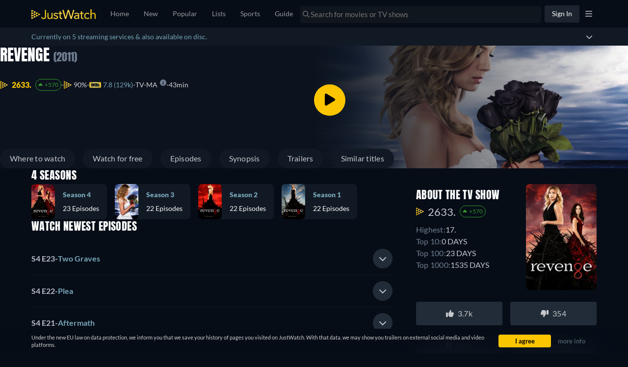

--- FILE ---
content_type: text/html
request_url: https://geo.justwatch.com/
body_size: 157
content:
<!DOCTYPE html>
<html lang="en">
<head>
    <meta charset="UTF-8">
    <meta name="viewport" content="width=device-width, initial-scale=1.0">
    <meta name="robots" content="noindex">
    <title>Redirecting...</title>
    <script type="text/javascript">
        window.location.href = "https://www.justwatch.com";
    </script>
</head>
<body>
    <div>
        <p>If you are not redirected automatically, click <a href="https://www.justwatch.com">here</a>.</p>
    </div>
</body>
</html>


--- FILE ---
content_type: text/javascript
request_url: https://www.justwatch.com/appassets/js/1764862674493_chunk-a34a8c86.108bf213.js
body_size: 21235
content:
(window.webpackJsonp=window.webpackJsonp||[]).push([["chunk-a34a8c86","dailymotion-player","youtube-player","chunk-05502a6a","chunk-4748f79c"],{"0302":function(e,t,a){"use strict";a("4094")},"0858":function(e,t,a){"use strict";a("d8e0")},"0fe3":function(e,t,a){"use strict";Object.defineProperty(t,"__esModule",{value:!0});var i=r(a("3041")),n=r(a("dc91")),o=r(a("308c"));function r(e){return e&&e.__esModule?e:{default:e}}let l;t.default=(e,t={},a=!1)=>{const r=(0,i.default)();if(l||(l=(0,o.default)(r)),t.events)throw new Error("Event handlers cannot be overwritten.");if("string"==typeof e&&!document.getElementById(e))throw new Error('Element "'+e+'" does not exist.');t.events=n.default.proxyEvents(r);const s=new Promise(a=>{if("object"==typeof e&&e.playVideo instanceof Function){a(e)}else l.then(i=>{const n=new i.Player(e,t);return r.on("ready",()=>{a(n)}),null})}),d=n.default.promisifyPlayer(s,a);return d.on=r.on,d.off=r.off,d},e.exports=t.default},1468:function(e,t){var a=1e3,i=6e4,n=60*i,o=24*n;function r(e,t,a,i){var n=t>=1.5*a;return Math.round(e/a)+" "+i+(n?"s":"")}e.exports=function(e,t){t=t||{};var l=typeof e;if("string"===l&&e.length>0)return function(e){if((e=String(e)).length>100)return;var t=/^(-?(?:\d+)?\.?\d+) *(milliseconds?|msecs?|ms|seconds?|secs?|s|minutes?|mins?|m|hours?|hrs?|h|days?|d|weeks?|w|years?|yrs?|y)?$/i.exec(e);if(!t)return;var r=parseFloat(t[1]);switch((t[2]||"ms").toLowerCase()){case"years":case"year":case"yrs":case"yr":case"y":return 315576e5*r;case"weeks":case"week":case"w":return 6048e5*r;case"days":case"day":case"d":return r*o;case"hours":case"hour":case"hrs":case"hr":case"h":return r*n;case"minutes":case"minute":case"mins":case"min":case"m":return r*i;case"seconds":case"second":case"secs":case"sec":case"s":return r*a;case"milliseconds":case"millisecond":case"msecs":case"msec":case"ms":return r;default:return}}(e);if("number"===l&&isFinite(e))return t.long?function(e){var t=Math.abs(e);if(t>=o)return r(e,t,o,"day");if(t>=n)return r(e,t,n,"hour");if(t>=i)return r(e,t,i,"minute");if(t>=a)return r(e,t,a,"second");return e+" ms"}(e):function(e){var t=Math.abs(e);if(t>=o)return Math.round(e/o)+"d";if(t>=n)return Math.round(e/n)+"h";if(t>=i)return Math.round(e/i)+"m";if(t>=a)return Math.round(e/a)+"s";return e+"ms"}(e);throw new Error("val is not a non-empty string or a valid number. val="+JSON.stringify(e))}},1892:function(e,t,a){"use strict";var i=a("2b0e"),n=a("5216"),o=a("f058"),r=Object(i.defineComponent)({__name:"PackageRow",props:{packageItem:null,showBadge:{type:Boolean,default:!0},showDivider:{type:Boolean,default:!0}},emits:["onPackageToggle"],setup(e){const t=e,{t:a}=Object(o.b)(),r=Object(i.computed)(()=>{if("Package"===t.packageItem.__typename){const{bundles:e=[],addons:i=[]}=t.packageItem;if(e.length>0||i.length>0)return a("WEBAPP_PACKAGES_EXTRAS")}return null}),l=Object(i.computed)(()=>{if("Package"===t.packageItem.__typename){const e=t.packageItem.selected,a=t.packageItem.bundles.some(e=>e.selected),i=t.packageItem.addons.some(e=>e.selected);return e&&(a||i)}return!1}),s=Object(i.computed)(()=>(t.packageItem.__typename,t.packageItem.shortName));return{__sfc:!0,props:t,t:a,badgeLabel:r,isBadgeActive:l,providerShortName:s,ProviderIcon:n.a}}}),l=(a("fea2"),a("2877")),s=Object(l.a)(r,(function(){var e=this,t=e._self._c,a=e._self._setupProxy;return t("div",{staticClass:"package-row",class:{"with-divider":e.showDivider},on:{click:function(t){return e.$emit("onPackageToggle",e.packageItem)}}},[t("div",{staticClass:"package-row-details"},[t(a.ProviderIcon,{attrs:{iconUrl:e.packageItem.icon,providerShortName:a.providerShortName}}),t("span",{staticClass:"package-row-details__name"},[e._v(e._s(e.packageItem.clearName))])],1),t("div",{staticClass:"package-row-actions"},[a.badgeLabel&&e.showBadge?t("button",{staticClass:"package-row-actions__badge",class:{"package-row-actions__badge--active":a.isBadgeActive},attrs:{type:"button"}},[e._v(" "+e._s(a.badgeLabel)+" ")]):e._e(),t("ion-checkbox",{staticClass:"package-row-actions__checkbox",attrs:{checked:e.packageItem.selected}})],1)])}),[],!1,null,"128d3a18",null);t.a=s.exports},"1be4":function(e,t,a){"use strict";a.d(t,"a",(function(){return r}));var i=a("5184"),n=a("5ed2"),o=a("ddad");const r=i.a`
	mutation CreateTextRecommendationAndProfile(
		$country: Country!
		$language: Language!
		$platform: Platform = WEB
		$excludeTextRecommendationTitle: Boolean = true
		$input: CreateRecommendationAndProfileInput!
	) {
		createRecommendationAndProfile(input: $input) {
			textRecommendation {
				...TextRecommendation
			}
			profile {
				...ProfileInfo
			}
		}
	}
	${n.a}
	${o.a}
`},"23ae":function(e,t,a){(t=a("24fb")(!1)).push([e.i,".video-player[data-v-433a2f80]{overflow:hidden;border-radius:5px;position:relative;max-height:360px}.video-player--backdrop[data-v-433a2f80]{max-height:450px;border-radius:0}.video-player__image-preview-container img[data-v-433a2f80]{width:100%}.video-player__image-preview-container--backdrop[data-v-433a2f80]{position:absolute;z-index:1;width:100%;opacity:.7;filter:blur(2px);transition:opacity .5s,filter .5s}.video-player__image-preview-container--backdrop img[data-v-433a2f80]{-o-object-fit:cover;object-fit:cover}.video-player__image-preview-container--title-trailer img[data-v-433a2f80]{-o-object-fit:cover;object-fit:cover;aspect-ratio:16/9}.video-player__video-container--backdrop[data-v-433a2f80]{max-width:1120px;margin:0 auto;z-index:10;position:relative;display:block;height:100%}@media(max-width:768px){.video-player__video-container--backdrop[data-v-433a2f80]{padding:0}}.video-player__video-container--title-trailer[data-v-433a2f80]{position:relative;height:360px;overflow:hidden}@media(max-width:768px){.video-player__video-container--title-trailer[data-v-433a2f80]{height:172px}}.video-player__video-container iframe[data-v-433a2f80]{position:absolute;top:0;left:0;width:100%;height:100%;border:none}.video-player__play-button[data-v-433a2f80]{position:absolute;height:100%;width:100%;background-size:60px;background-position:center 45%;background-repeat:no-repeat;cursor:pointer}@media(max-width:992px)and (min-width:768px){.video-player__play-button--backdrop[data-v-433a2f80]{background-position:center 25%}}@media(max-width:768px)and (min-width:480px){.video-player__play-button--backdrop[data-v-433a2f80]{background-position:center 25%}}@media(max-width:480px){.video-player__play-button--backdrop[data-v-433a2f80]{background-position:center 50%}}.video-player__play-button--container[data-v-433a2f80]{position:absolute;height:100%;width:100%;display:flex;align-items:center;justify-content:center}",""]),e.exports=t},"2bb4":function(e,t,a){"use strict";a("891a")},"2d9f":function(e,t,a){(t=a("24fb")(!1)).push([e.i,".title-poster{position:relative;display:flex;overflow:hidden;aspect-ratio:166/236;background:#0a151f;transition:opacity .1s ease;border-radius:5px}.title-poster:active:not(.title-poster--no-click){opacity:.5}.title-poster__availability-badge{display:flex;position:absolute;top:12px}[dir=ltr] .title-poster__availability-badge{right:12px}[dir=rtl] .title-poster__availability-badge{left:12px}.title-poster--no-poster{display:flex;align-items:center;justify-content:center;text-align:center}.title-poster--no-poster,.title-poster__image{width:100%;height:100%;position:absolute;top:0}.title-poster__image{-webkit-user-select:none;-moz-user-select:none;user-select:none;pointer-events:none;border-radius:5px}.title-poster__badge{color:var(--ion-color-light-shade);font-size:12px;border-radius:2px;position:absolute;bottom:8px;z-index:0;text-align:end;background-color:#060d17;padding:1px 5px}[dir=ltr] .title-poster__badge{right:8px}[dir=rtl] .title-poster__badge{left:8px}.title-poster__badge__new{padding:1px 5px;font-size:12px;color:#fff;background:#a30000;position:absolute;bottom:27px}[dir=ltr] .title-poster__badge__new{right:12px}[dir=rtl] .title-poster__badge__new{left:12px}.title-poster__badge__with-provider{bottom:41px}[dir=ltr] .title-poster__badge__with-provider{right:5px}[dir=rtl] .title-poster__badge__with-provider{left:5px}.title-poster__button{transform:translateY(600px);width:2500px}[dir=ltr] .title-poster--no-radius-top{border-top-left-radius:0}[dir=ltr] .title-poster--no-radius-top,[dir=rtl] .title-poster--no-radius-top{border-top-right-radius:0}[dir=rtl] .title-poster--no-radius-top{border-top-left-radius:0}[dir=ltr] .title-poster--no-radius-right{border-top-right-radius:0}[dir=rtl] .title-poster--no-radius-right{border-top-left-radius:0}[dir=ltr] .title-poster--no-radius-right{border-bottom-right-radius:0}[dir=ltr] .title-poster--no-radius-bottom,[dir=rtl] .title-poster--no-radius-right{border-bottom-left-radius:0}[dir=ltr] .title-poster--no-radius-bottom,[dir=rtl] .title-poster--no-radius-bottom{border-bottom-right-radius:0}[dir=rtl] .title-poster--no-radius-bottom{border-bottom-left-radius:0}[dir=ltr] .title-poster--no-radius-left{border-top-left-radius:0}[dir=rtl] .title-poster--no-radius-left{border-top-right-radius:0}[dir=ltr] .title-poster--no-radius-left{border-bottom-left-radius:0}[dir=rtl] .title-poster--no-radius-left{border-bottom-right-radius:0}html.ios .title-poster:active{opacity:unset}",""]),e.exports=t},3041:function(e,t,a){"use strict";var i;
/**
* @link https://github.com/gajus/sister for the canonical source repository
* @license https://github.com/gajus/sister/blob/master/LICENSE BSD 3-Clause
*/i=function(){var e={},t={};return e.on=function(e,a){var i={name:e,handler:a};return t[e]=t[e]||[],t[e].unshift(i),i},e.off=function(e){var a=t[e.name].indexOf(e);-1!==a&&t[e.name].splice(a,1)},e.trigger=function(e,a){var i,n=t[e];if(n)for(i=n.length;i--;)n[i].handler(a)},e},e.exports=i},"308c":function(e,t,a){"use strict";Object.defineProperty(t,"__esModule",{value:!0});var i,n=a("32e6"),o=(i=n)&&i.__esModule?i:{default:i};t.default=e=>new Promise(t=>{if(window.YT&&window.YT.Player&&window.YT.Player instanceof Function)return void t(window.YT);{const t="http:"===window.location.protocol?"http:":"https:";(0,o.default)(t+"//www.youtube.com/iframe_api",t=>{t&&e.trigger("error",t)})}const a=window.onYouTubeIframeAPIReady;window.onYouTubeIframeAPIReady=()=>{a&&a(),t(window.YT)}}),e.exports=t.default},"32e6":function(e,t){function a(e,t){e.onload=function(){this.onerror=this.onload=null,t(null,e)},e.onerror=function(){this.onerror=this.onload=null,t(new Error("Failed to load "+this.src),e)}}function i(e,t){e.onreadystatechange=function(){"complete"!=this.readyState&&"loaded"!=this.readyState||(this.onreadystatechange=null,t(null,e))}}e.exports=function(e,t,n){var o=document.head||document.getElementsByTagName("head")[0],r=document.createElement("script");"function"==typeof t&&(n=t,t={}),t=t||{},n=n||function(){},r.type=t.type||"text/javascript",r.charset=t.charset||"utf8",r.async=!("async"in t)||!!t.async,r.src=e,t.attrs&&function(e,t){for(var a in t)e.setAttribute(a,t[a])}(r,t.attrs),t.text&&(r.text=""+t.text),("onload"in r?a:i)(r,n),r.onload||a(r,n),o.appendChild(r)}},"33f6":function(e,t,a){"use strict";a("a187")},"34eb":function(e,t,a){(function(i){t.formatArgs=function(t){if(t[0]=(this.useColors?"%c":"")+this.namespace+(this.useColors?" %c":" ")+t[0]+(this.useColors?"%c ":" ")+"+"+e.exports.humanize(this.diff),!this.useColors)return;const a="color: "+this.color;t.splice(1,0,a,"color: inherit");let i=0,n=0;t[0].replace(/%[a-zA-Z%]/g,e=>{"%%"!==e&&(i++,"%c"===e&&(n=i))}),t.splice(n,0,a)},t.save=function(e){try{e?t.storage.setItem("debug",e):t.storage.removeItem("debug")}catch(e){}},t.load=function(){let e;try{e=t.storage.getItem("debug")}catch(e){}!e&&void 0!==i&&"env"in i&&(e=Object({NODE_ENV:"production",BASE_URL:"/"}).DEBUG);return e},t.useColors=function(){if("undefined"!=typeof window&&window.process&&("renderer"===window.process.type||window.process.__nwjs))return!0;if("undefined"!=typeof navigator&&navigator.userAgent&&navigator.userAgent.toLowerCase().match(/(edge|trident)\/(\d+)/))return!1;let e;return"undefined"!=typeof document&&document.documentElement&&document.documentElement.style&&document.documentElement.style.WebkitAppearance||"undefined"!=typeof window&&window.console&&(window.console.firebug||window.console.exception&&window.console.table)||"undefined"!=typeof navigator&&navigator.userAgent&&(e=navigator.userAgent.toLowerCase().match(/firefox\/(\d+)/))&&parseInt(e[1],10)>=31||"undefined"!=typeof navigator&&navigator.userAgent&&navigator.userAgent.toLowerCase().match(/applewebkit\/(\d+)/)},t.storage=function(){try{return localStorage}catch(e){}}(),t.destroy=(()=>{let e=!1;return()=>{e||(e=!0,console.warn("Instance method `debug.destroy()` is deprecated and no longer does anything. It will be removed in the next major version of `debug`."))}})(),t.colors=["#0000CC","#0000FF","#0033CC","#0033FF","#0066CC","#0066FF","#0099CC","#0099FF","#00CC00","#00CC33","#00CC66","#00CC99","#00CCCC","#00CCFF","#3300CC","#3300FF","#3333CC","#3333FF","#3366CC","#3366FF","#3399CC","#3399FF","#33CC00","#33CC33","#33CC66","#33CC99","#33CCCC","#33CCFF","#6600CC","#6600FF","#6633CC","#6633FF","#66CC00","#66CC33","#9900CC","#9900FF","#9933CC","#9933FF","#99CC00","#99CC33","#CC0000","#CC0033","#CC0066","#CC0099","#CC00CC","#CC00FF","#CC3300","#CC3333","#CC3366","#CC3399","#CC33CC","#CC33FF","#CC6600","#CC6633","#CC9900","#CC9933","#CCCC00","#CCCC33","#FF0000","#FF0033","#FF0066","#FF0099","#FF00CC","#FF00FF","#FF3300","#FF3333","#FF3366","#FF3399","#FF33CC","#FF33FF","#FF6600","#FF6633","#FF9900","#FF9933","#FFCC00","#FFCC33"],t.log=console.debug||console.log||(()=>{}),e.exports=a("dc90")(t);const{formatters:n}=e.exports;n.j=function(e){try{return JSON.stringify(e)}catch(e){return"[UnexpectedJSONParseError]: "+e.message}}}).call(this,a("4362"))},"3a7b":function(e,t,a){"use strict";a.d(t,"a",(function(){return s}));var i=a("18e5"),n=a("69c5"),o=a("3654"),r=a("2b0e");const l={modalOpened:{action:"modal_opened"},modalClosed:{action:"modal_closed"},emptyNextClick:{action:"modal_opened"},headlineFocused:{action:"field_clicked",label:"who"},headlineBlurred:{action:"field_completed",label:"who",triggerCheck:e=>e.trim().length>10},watchIfFocused:{action:"field_clicked",label:"watch_if"},watchIfBlurred:{action:"field_completed",label:"watch_if",triggerCheck:e=>e.trim().length>30},skipIfFocused:{action:"field_clicked",label:"skip_if"},skipIfBlurred:{action:"field_completed",label:"skip_if",triggerCheck:e=>e.trim().length>30},bodyFocused:{action:"field_clicked",label:"why"},bodyBlurred:{action:"field_completed",label:"why",triggerCheck:e=>e.trim().length>60},providerDropdownClicked:{action:"dropdown_clicked",label:"provider"},providerSelected:{action:"provider_selected",label:"provider"},nameFocused:{action:"field_clicked",label:"name"},nameBlurred:{action:"field_completed",label:"name",triggerCheck:e=>e.trim().length>0},uploadImageClick:{action:"upload_image_clicked",label:"image"},imageSelected:{action:"image_selected",label:"image"},addWhyToWatch:{action:"wtw_completed"},disabledAddWhyToWatchClicked:Object(n.b)()()};function s(e){const t=Object(r.computed)(()=>{var t;const a=Object(o.toValue)(e.title);if(null==a)return null;const n="Season"===a.__typename?a.show.objectId:a.objectId,r="Season"===a.__typename?a.show.objectType:a.objectType,l="Season"===a.__typename?null===(t=a.content)||void 0===t?void 0:t.seasonNumber:void 0;return new i.SnowplowTitleContextGraphql(n,r,l)}),a=Object(n.a)({specs:l,baseProperties:{property:"wtw_recommendation"},baseContexts:()=>[t.value]}),s=Object(r.ref)(0);return{trackWtw:a,trackWtwDisabledClick:function(){a("disabledAddWhyToWatchClicked",{spec:{action:"wtw_completed_fail_"+s.value++}})}}}},"3aaf":function(e,t,a){"use strict";var i;a.d(t,"a",(function(){return i})),function(e){e.FACEBOOK="facebook",e.TWITTER="twitter",e.CLIPBOARD="clipboard"}(i||(i={}))},4094:function(e,t,a){var i=a("df64");i.__esModule&&(i=i.default),"string"==typeof i&&(i=[[e.i,i,""]]),i.locals&&(e.exports=i.locals);(0,a("499e").default)("7ddb06cc",i,!0,{sourceMap:!1,shadowMode:!1})},4928:function(e,t,a){(t=a("24fb")(!1)).push([e.i,".input-text[data-v-2633a694]{all:unset;display:flex;padding:12px 16px;align-items:center;justify-self:stretch;gap:12px;border-radius:8px;background-color:var(--background-bg-medium,#111924);line-height:16px;letter-spacing:.24px}",""]),e.exports=t},"4c56":function(e,t,a){"use strict";var i=a("2b0e"),n=a("f65f"),o=a("76f1"),r=a("c9359"),l=a("1441"),s=a("f028f"),d=a("639b"),c=Object(i.defineComponent)({__name:"TitleDetailTitleClipsV1",props:{clips:null,titleObjectType:null,titleObjectId:null,titleId:null,source:{default:""},additionalContexts:{default:()=>[]},influencedSponsoredAd:{default:void 0},activeClipId:{default:null},mute:{type:Boolean,default:!1},autoplay:{type:Boolean,default:!1},limit:{default:4},isBlocking:{type:Boolean,default:!1},seasonNumber:{default:null},episodeNumber:{default:null}},emits:["setActiveClipId"],setup(e,{emit:t}){const a=e,c={buffering:"youtube_buffering",playing:"youtube_playing",paused:"youtube_paused",ended:"youtube_ended"},u={[o.d.Youtube]:1,[o.d.Videobuster]:2,[o.d.Dailymotion]:3,PLEX:4},p={},f=Object(i.ref)(null),v=Object(i.computed)(()=>a.clips.slice(0,a.limit)),m=Object(i.computed)(()=>1===a.limit&&a.autoplay),b=Object(i.ref)({}),h=Object(i.computed)(()=>({autoplay:m.value?1:0,mute:a.mute?1:0})),{trackSraEvent:g}=Object(s.a)();async function _(e){e&&(await Object(i.nextTick)(),e.scrollIntoView({behavior:"smooth",block:"nearest",inline:"start"}))}return{__sfc:!0,props:a,emit:t,trackingMap:c,trackingProviders:u,hasPlayedClips:p,activeVideo:f,visibleClips:v,hasAutoplay:m,missingThumbnailIds:b,playerVars:h,isActiveClip:e=>{var t;const i=null===(t=a.activeClipId)||void 0===t?void 0:t.split(/:(.*)/s);return!!i&&(i[0]===a.source&&i[1]==e.externalId)},onActivate:e=>{const i=e?`${a.source}:${e}`:null;t("setActiveClipId",i)},trackSraEvent:g,onTrack:async function(e,i){const r=c[e];var l;if(r&&n.TrackingHelper.trackEvent(r,{action:null===(l=a.titleObjectType)||void 0===l?void 0:l.toLowerCase(),label:a.source,nonInteraction:a.autoplay,value:u[i.provider]},a.additionalContexts),"playing"===e){var s,d;if(await _(f.value),null!==(s=a.influencedSponsoredAd)&&void 0!==s&&s.bidId&&g({action:o.H.PlayTrailerClicked,sponsoredAd:a.influencedSponsoredAd,jwEntityID:a.titleId}),!(i.externalId in p))n.TrackingHelper.trackEvent("youtube_started",{action:null===(d=a.titleObjectType)||void 0===d?void 0:d.toLowerCase(),label:a.source,value:u[i.provider]},a.additionalContexts);p[i.externalId]=!0}"ended"===e&&t("setActiveClipId",null)},trackScroll:e=>{const t={action:"horizontal_scroller_clicked",property:"trailers",label:e};n.TrackingHelper.trackEvent("userinteraction",t,a.additionalContexts)},scrollIntoView:_,getVideoElement:function(e){f.value=e.currentTarget},handleMissingImagePreview:function(e){b.value={...b.value,[e]:!0}},ClipProvider:o.d,YoutubePlayer:r.default,HiddenHorizontalScrollbar:l.default,DailyMotionPlayer:d.default}}}),u=(a("f925"),a("2877")),p=Object(u.a)(c,(function(){var e=this,t=e._self._c,a=e._self._setupProxy;return t("div",{attrs:{id:"clips_trailers"}},[t("div",{staticClass:"jw-title-clips"},[t(e.clips.length>1?a.HiddenHorizontalScrollbar:"div",{tag:"component",attrs:{emitOnScroll:!0,scrollSnap:!0,fillWidth:!0},on:{scrollbarClicked:a.trackScroll}},e._l(a.visibleClips,(function(i,n){return t("div",{key:n,staticClass:"jw-title-clip",class:{"col-sm-6":a.visibleClips.length>1,"col-sm-12":a.isActiveClip(i)},on:{click:a.getVideoElement}},[i.provider===a.ClipProvider.Dailymotion?t(a.DailyMotionPlayer,{staticClass:"jw-title-clip-video",attrs:{clip:i,options:a.playerVars,source:e.source,isActive:a.isActiveClip(i),isTitleTrailer:!0},on:{setActiveClipId:a.onActivate,onBuffering:function(e){return a.onTrack("buffering",e)},onPlaying:function(e){return a.onTrack("playing",e)},onPaused:function(e){return a.onTrack("paused",e)},onEnded:function(e){return a.onTrack("ended",e)}},scopedSlots:e._u([{key:"image-preview",fn:function(){return[t("LazyHydrate",{attrs:{never:""}},[t("noscript",[t("img",{attrs:{alt:"Trailer Preview Image",src:"https://www.dailymotion.com/thumbnail/video/"+i.externalId}})])]),t("div",{staticClass:"image-preview-container",class:{"fallback-img":a.missingThumbnailIds[i.externalId]}},[t("img",{staticClass:"lazyload",class:{"image-error":a.missingThumbnailIds[i.externalId]},attrs:{alt:"Trailer Preview Image",src:"[data-uri]","data-src":"https://www.dailymotion.com/thumbnail/video/"+i.externalId},on:{error:function(e){return a.handleMissingImagePreview(i.externalId)}}})])]},proxy:!0}],null,!0)}):t(a.YoutubePlayer,{staticClass:"jw-title-clip-video",attrs:{clip:i,options:a.playerVars,source:e.source,isActive:a.isActiveClip(i)},on:{setActiveClipId:a.onActivate,onBuffering:function(e){return a.onTrack("buffering",e)},onPlaying:function(e){return a.onTrack("playing",e)},onPaused:function(e){return a.onTrack("paused",e)},onEnded:function(e){return a.onTrack("ended",e)}}})],1)})),0)],1)])}),[],!1,null,null,null);t.a=p.exports},"4d35":function(e,t,a){"use strict";a.r(t);var i=a("2b0e"),n=a("85fe"),o=a("76f1"),r=a("062a"),l=a("4bcb"),s=a("9130"),d=a("61be"),c=a("ef50"),u=a("9c11"),p=a("11ca"),f=a("f058"),v=Object(i.defineComponent)({__name:"PosterGraphql",props:{additionalContexts:{default:()=>[]},availabilityBadgeSize:{default:"long"},clickSource:null,forceQuickActions:{type:Boolean},freeOffersCount:{default:0},hasMoreLikeThis:{type:Boolean},imageProfile:{default:"poster"},index:null,lazy:{type:Boolean,default:!0},loading:{default:"eager"},moduleGroup:{default:""},noRadius:null,observableOptions:null,showAvailabilityBadge:{type:Boolean},showFreeTag:{type:Boolean},showNewEpisodesCount:{type:Boolean},showQuickActions:{type:Boolean},showRibbon:{type:Boolean},showTvBadge:{type:Boolean,default:!0},showWatchNowButton:{type:Boolean,default:!0},smallBubbles:{type:Boolean},sponsoredRecImages:null,title:null,trackingProperties:{default:()=>({})},watchNowOffer:null},emits:["click","imageError"],setup(e){const t=e;i.default.use(n.a);const{settings:v,isLoggedIn:m}=Object(u.r)(),{webLocale:b}=Object(u.f)(),h=Object(i.computed)(()=>{if(!t.showFreeTag)return!1;const e=t.freeOffersCount&&t.freeOffersCount>0,a=t.watchNowOffer&&[o.n.Free,o.n.Ads].includes(t.watchNowOffer.monetizationType);return e||a}),g=Object(i.computed)(()=>{var e,a;return null!==(e=null===(a=t.title.content)||void 0===a?void 0:a.posterUrl)&&void 0!==e?e:""}),_=Object(i.computed)(()=>{var e;const t=null===(e=g.value)||void 0===e?void 0:e.match(/([^\/]*)$/);return t&&t[0]?t[0]:"Poster"}),y=Object(i.computed)(()=>i.default.filter("Thumbor")({url:g.value,imageType:t.imageProfile})),w=Object(i.computed)(()=>t.showTvBadge&&[o.q.Show,o.q.ShowSeason].includes(t.title.objectType)),x=Object(i.computed)(()=>{var e,a,i;const n=v.value.providers;return(null===(e=null!==(a=null===(i=t.title)||void 0===i?void 0:i.availableTo)&&void 0!==a?a:[])||void 0===e?void 0:e.filter(e=>(null==e?void 0:e.availableCountDown)||!(null==e||!e.availableToDate)&&Object(l.a)(new Date(e.availableToDate))<30).find(e=>{var t;return n.includes(null==e||null===(t=e.package)||void 0===t?void 0:t.shortName)}))||null}),C=Object(i.computed)(()=>{var e,a,i;const n=v.value.providers;return(null===(e=null!==(a=null===(i=t.title)||void 0===i||null===(i=i.content)||void 0===i?void 0:i.upcomingReleases)&&void 0!==a?a:[])||void 0===e?void 0:e.filter(e=>!(null==e||!e.releaseDate)&&Object(l.b)(new Date(e.releaseDate))>0).filter(e=>{var t;return(null!==(t=null==e?void 0:e.releaseCountDown)&&void 0!==t?t:Object(l.a)(new Date(null==e?void 0:e.releaseDate)))<30}).find(e=>{var t;return n.includes(null==e||null===(t=e.package)||void 0===t?void 0:t.shortName)}))||null}),O=Object(i.computed)(()=>C.value?C.value.releaseDate:x.value?x.value.availableToDate:null),A=Object(i.computed)(()=>t.showAvailabilityBadge&&m.value&&!!O.value),k=Object(i.computed)(()=>C.value?"upcoming":"leaving"),T=Object(i.computed)(()=>C.value?C.value.releaseCountDown:x.value?x.value.availableCountDown:null),P=Object(i.computed)(()=>{var e;return Object(c.h)(t.title)?null===(e=t.title)||void 0===e||null===(e=e.content)||void 0===e?void 0:e.seasonNumber:void 0}),{tc:E}=Object(f.b)(),j=Object(i.computed)(()=>{var e,a;return Object(c.h)(t.title)?`${null===(e=t.title)||void 0===e||null===(e=e.show)||void 0===e||null===(e=e.content)||void 0===e?void 0:e.title} - ${E("WEBAPP_SEASON")} ${P.value}`:null===(a=t.title)||void 0===a||null===(a=a.content)||void 0===a?void 0:a.title}),I=Object(i.ref)(!1),B=Object(i.computed)(()=>{var e;return Object(d.a)(null===(e=t.watchNowOffer)||void 0===e||null===(e=e.package)||void 0===e?void 0:e.shortName,b.value)}),{onVisibilityChanged:S}=Object(s.a)({groupId:()=>{var e;return null!==(e=t.moduleGroup)&&void 0!==e?e:""},preventDuplicateAdditionalContext:!0,additionalContexts:()=>t.additionalContexts,additionalProperties:()=>t.trackingProperties});return{__sfc:!0,FreeTag:()=>a.e("chunk-a216c086").then(a.bind(null,"3e73e")),ImpressionPixel:()=>a.e("impression-pixel").then(a.bind(null,"7b44")),AvailabilityBadge:()=>a.e("chunk-a928f66c").then(a.bind(null,"e31a")),PosterQuickActionsGraphql:()=>a.e("chunk-49fb07aa").then(a.bind(null,"ccb4")),TitlePosterRibbonGraphqlLite:()=>a.e("chunk-207d95a7").then(a.bind(null,"9b37")),props:t,settings:v,isLoggedIn:m,webLocale:b,hasFreeOffers:h,posterUrl:g,titleSlug:_,imageUrl:y,showTVShowBadge:w,leavingOfferFromSelectedPackages:x,upcomingReleaseFromSelectedPackages:C,availabilityBadgeDate:O,isShowAvailabilityBadge:A,availabilityBadgeType:k,availabilityBadgeCountdown:T,titleSeasonNumber:P,tc:E,titleName:j,mountImpressionPixel:I,externalImpressionTag:B,onVisibilityChanged:S,onVisibilityCallback:function(){!I.value&&B.value&&(I.value=!0)},TitleListType:o.M,PictureComp:r.a,isTitleInList:c.g,faClock:p.s}}}),m=(a("6e29"),a("2877")),b=Object(m.a)(v,(function(){var e,t=this,a=t._self._c,i=t._self._setupProxy;return a("span",{staticClass:"title-poster",class:{["title-poster--no-radius-"+t.noRadius]:t.noRadius},on:{click:function(e){return t.$emit("click",e)}}},[i.hasFreeOffers?a(i.FreeTag):t._e(),i.mountImpressionPixel?a(i.ImpressionPixel,{attrs:{impressionTag:i.externalImpressionTag}}):t._e(),t.showRibbon?a(i.TitlePosterRibbonGraphqlLite,{attrs:{additionalContexts:t.additionalContexts}}):t._e(),t.showQuickActions?a(i.PosterQuickActionsGraphql,t._g({attrs:{title:t.title,watchNowOffer:t.watchNowOffer,additionalContexts:t.additionalContexts,forceRender:t.forceQuickActions,hasMoreLikeThis:t.hasMoreLikeThis,showWatchNowButton:t.showWatchNowButton,isSimilarTitle:"similartitles"===t.clickSource,smallBubbles:t.smallBubbles}},t.$listeners)):t._e(),i.posterUrl?a(i.PictureComp,{directives:[{name:"observe-visibility",rawName:"v-observe-visibility",value:i.onVisibilityChanged({title:t.title,index:t.index,onVisibilityCallback:i.onVisibilityCallback}),expression:"onVisibilityChanged({ title, index, onVisibilityCallback })"}],staticClass:"title-poster__image",attrs:{alt:i.titleName,imageProfile:t.imageProfile,imageUrl:i.imageUrl,slug:i.titleSlug,lazy:t.lazy,loading:t.loading,sponsoredRecImages:t.sponsoredRecImages},on:{imageError:e=>t.$emit("imageError",e)}}):a("span",{staticClass:"title-poster--no-poster"},[t._v(" "+t._s(i.titleName)+" ")]),i.titleSeasonNumber&&t.showTvBadge?a("span",{staticClass:"title-poster__badge"},[t._v(" "+t._s(t.$t("WEBAPP_SEASON"))+" "+t._s(i.titleSeasonNumber)+" ")]):i.showTVShowBadge?a("span",{staticClass:"title-poster__badge"},[t._v(" "+t._s(t.$t("WEBAPP_SHOW_BADGE"))+" ")]):t._e(),i.isShowAvailabilityBadge?a("span",{staticClass:"title-poster__availability-badge"},[a(i.AvailabilityBadge,{attrs:{date:i.availabilityBadgeDate,isInWatchlist:i.isTitleInList(i.TitleListType.WatchNext,t.title),type:i.availabilityBadgeType,size:t.availabilityBadgeSize,dayCountdown:i.availabilityBadgeCountdown,daysBeforeSoon:i.availabilityBadgeCountdown&&30}},[a("FontAwesomeIcon",{attrs:{slot:"after-label",icon:i.faClock},slot:"after-label"})],1)],1):t._e(),i.showTVShowBadge&&t.showNewEpisodesCount&&null!==(e=t.watchNowOffer)&&void 0!==e&&e.newElementCount?a("span",{staticClass:"title-poster__badge__new"},[1===t.watchNowOffer.newElementCount?a("span",[t._v(t._s(t.$t("WEBAPP_NEW_EPISODE")))]):t._e(),t.watchNowOffer.newElementCount>1?a("span",[t._v(" "+t._s(t.$t("WEBAPP_X_EPISODES",{episodes:t.watchNowOffer.newElementCount}))+" ")]):t._e()]):t._e()],1)}),[],!1,null,null,null);t.default=b.exports},"4eaa":function(e,t,a){(t=a("24fb")(!1)).push([e.i,".package-row[data-v-128d3a18]{display:flex;justify-content:space-between;align-items:center;padding:12px 16px;cursor:pointer}.package-row.with-divider[data-v-128d3a18]{border-bottom:1px solid #10161d}.package-row[data-v-128d3a18]:hover{background:#1c252f}.package-row-details[data-v-128d3a18]{display:flex;align-items:center;gap:15px}.package-row-details[data-v-128d3a18] img.provider-icon.square{height:38px;width:38px;min-width:38px}.package-row-actions[data-v-128d3a18]{display:flex;align-items:center}.package-row-actions__badge[data-v-128d3a18]{display:block;margin-inline-start:10px;height:20px;background-color:transparent;border-radius:6px;border:1px solid #1c252f;color:#4c5a67;font-size:10px;font-weight:700;text-transform:capitalize}.package-row-actions__badge--active[data-v-128d3a18]{background-color:#fbc500;color:#1c252f;border:none}.package-row-actions__checkbox[data-v-128d3a18]{margin-inline-start:24px;pointer-events:none}",""]),e.exports=t},"51d8":function(e,t,a){(t=a("24fb")(!1)).push([e.i,".input-avatar[data-v-53d0d592]{position:relative;display:inline-grid;grid-template-columns:1fr;grid-template-rows:1fr;place-items:center;cursor:pointer;width:-moz-min-content;width:min-content}.input-avatar .preview[data-v-53d0d592]{width:56px;height:56px;border-radius:100%;overflow:hidden}.input-avatar .preview img[data-v-53d0d592]{width:100%;height:100%;-o-object-fit:cover;object-fit:cover}.input-avatar .placeholder[data-v-53d0d592]{display:flex;align-items:center;justify-content:center;font-size:28px;font-weight:900;width:56px;height:56px;border-radius:100%;color:#fff;background-color:#fbc500}.input-avatar .error[data-v-53d0d592]{color:tomato}.input-avatar .select[data-v-53d0d592]{all:unset;display:inline-flex;align-items:center;justify-content:center;cursor:pointer;color:#fff;background-color:#232932;border-radius:100%;height:24px;width:24px;position:absolute;inset-inline-end:0;bottom:0;transform:translate(9px,9px)}.input-avatar .select svg[data-v-53d0d592]{width:12px;height:12px}",""]),e.exports=t},5722:function(e,t,a){"use strict";var i=a("2b0e"),n=a("1be4"),o=a("e50a"),r=a("76f1"),l=a("e936"),s=a("299e"),d=a("e203"),c=a("66ef"),u=a("bd78"),p=a("1892"),f=a("062a"),v=a("a0b7e"),m=a("ad3d"),b=a("da77"),h=a("f083"),g=a("f058"),_=a("4ba1"),y=a("9c11"),w=a("cc79"),x=a("11ca"),C=a("3a7b"),O=Object(i.defineComponent)({__name:"TextRecommendationModal",props:{title:null,formData:null,editMode:{type:Boolean,default:!1}},emits:["close"],setup(e,{emit:t}){var a,O,A,k,T,P,E,j,I,B;const S=e,N=Object(y.r)(),{country:D,language:R}=Object(y.f)(),{tc:F}=Object(g.b)(),M=Object(i.ref)(""),U=Object(i.ref)(!1),L=Object(i.ref)(!1),W=Object(i.ref)(null!==(a=null===(O=S.formData)||void 0===O?void 0:O.id)&&void 0!==a?a:""),$=Object(i.ref)(null!==(A=null===(k=S.formData)||void 0===k?void 0:k.headline)&&void 0!==A?A:""),V=Object(i.ref)(null!==(T=null===(P=S.formData)||void 0===P?void 0:P.body)&&void 0!==T?T:""),H=Object(i.ref)(null!==(E=null===(j=S.formData)||void 0===j?void 0:j.watchedOn)&&void 0!==E?E:null),z=Object(i.ref)(null!==(I=N.userInfo.value.name)&&void 0!==I?I:""),G=Object(i.ref)(null!==(B=N.userInfo.value.photoURL)&&void 0!==B?B:null);const Y=Object(i.computed)(()=>"Season"===S.title.__typename&&S.title.show?`${S.title.show.content.title} - ${S.title.content.title}`:S.title.content.title),J=Object(i.computed)(()=>{const e=new Map;S.title.offers.filter(e=>e.monetizationType!==r.n.Cinema).forEach(t=>{e.has(t.package.shortName)||e.set(t.package.shortName,t.package)});const t=Array.from(e.values());return"Movie"===S.title.__typename&&t.push({providerShortName:void 0,clearName:F("WEBAPP_CINEMA")}),t}),q=Object(i.computed)(()=>J.value.filter(e=>e.clearName.toUpperCase().includes(M.value.toUpperCase()))),Q=Object(i.computed)(()=>{var e,t,a;return 0===(null===(e=H.value)||void 0===e?void 0:e.packageId)?"https://static.justwatch.com/static/compile_jw/assets/jw-icon-badge.png":null!==(t=H.value)&&void 0!==t&&t.icon?`${JW_CONFIG.IMAGESCALER_URL}${null===(a=H.value)||void 0===a?void 0:a.icon.replace("{profile}","s40")}`:""}),K=Object(i.computed)(()=>{var e;const t=null===(e=N.profileInfo.value)||void 0===e?void 0:e.uuid;return null!=t&&""!==t}),X=Object(i.computed)(()=>{const e=$.value&&V.value&&V.value.length>=60,t=z.value.trim().length>2;return(S.editMode||K.value||t)&&e});function Z(){!1===U.value&&oe("providerDropdownClicked"),U.value=!U.value}const ee=Object(_.b)(n.a,{refetchQueries:["GetTextRecommendations"]}),te=Object(_.b)(w.a,{refetchQueries:["GetTextRecommendations"]}),ae=Object(_.b)(o.a,{refetchQueries:["GetTextRecommendations"]});function ie(e){Object(h.f)({message:e,duration:3e3,position:Object(b.f)()?"top":"bottom"})}function ne(e){Object(h.e)({message:e,duration:3e3,position:Object(b.f)()?"top":"bottom"})}ae.onDone(()=>ie(F("WEBAPP_RECOMMENDATION_UPDATED_SUCCESS"))),ae.onError(e=>{console.error(e),ne(F("WEBAPP_RECOMMENDATION_UPDATED_ERROR"))}),te.onDone(()=>ie(F("WEBAPP_RECOMMENDATION_ADDED_SUCCESS"))),te.onError(e=>{console.error(e),ne(F("WEBAPP_RECOMMENDATION_ADDED_ERROR"))}),ee.onDone(()=>ie(F("WEBAPP_RECOMMENDATION_ADDED_SUCCESS"))),ee.onError(e=>{console.error(e),ne(F("WEBAPP_RECOMMENDATION_ADDED_ERROR"))});const{trackWtw:oe,trackWtwDisabledClick:re}=Object(C.a)({title:()=>S.title});return{__sfc:!0,props:S,emit:t,userStore:N,country:D,language:R,tc:F,providerSearch:M,displayProviderSearch:U,isSubmitting:L,id:W,headline:$,body:V,watchedOn:H,fullName:z,avatarBase64:G,handleAvatarBase64:function(e){oe("imageSelected"),G.value=e},titleName:Y,uniqueProviders:J,providers:q,selectedProviderImageUrl:Q,hasProfile:K,submitValidation:X,toggleProviderSearch:Z,providerClickHandler:function(e){oe("providerSelected"),H.value=e,Z()},createRecommendationAndProfile:ee,createRecommendation:te,updateRecommendation:ae,handleSubmit:async function(){if(X.value&&!L.value){var e,a,i,n,o,r;if(L.value=!0,S.editMode)await ae.mutate({input:{id:W.value,headline:$.value,body:V.value,watchedOn:null!==(e=null===(a=H.value)||void 0===a?void 0:a.packageId)&&void 0!==e?e:0},country:D.value,language:R.value});else if(K.value)await te.mutate({input:{textRecommendation:{headline:$.value,body:V.value,watchedOn:null!==(i=null===(n=H.value)||void 0===n?void 0:n.packageId)&&void 0!==i?i:0},jwEntityID:S.title.id,country:D.value},country:D.value,language:R.value});else await ee.mutate({input:{name:z.value,avatarBase64:G.value,textRecommendation:{headline:$.value,body:V.value,watchedOn:null!==(o=null===(r=H.value)||void 0===r?void 0:r.packageId)&&void 0!==o?o:0},jwEntityID:S.title.id,country:D.value},country:D.value,language:R.value});L.value=!1,oe("addWhyToWatch"),t("close")}else re()},close:function(){oe("modalClosed"),t("close")},onSuccess:ie,onError:ne,trackWtw:oe,trackWtwDisabledClick:re,BaseModalNew:l.default,BasicButton:s.default,InputAvatar:d.a,InputText:c.a,InputTextArea:u.a,PackageRow:p.a,PictureComp:f.a,SearchBar:v.a,FontAwesomeIcon:m.a,faChevronUp:x.q,faChevronDown:x.n}}}),A=(a("f1a8"),a("2877")),k=Object(A.a)(O,(function(){var e,t,a,i,n,o,r,l=this,s=l._self._c,d=l._self._setupProxy;return s(d.BaseModalNew,{attrs:{hasFooter:!0},on:{close:d.close},scopedSlots:l._u([{key:"title",fn:function(){return[l._v(" "+l._s(l.$t("WEBAPP_WHY_TO_WATCH_TITLE",{titleName:d.titleName}))+" ")]},proxy:!0},{key:"footer",fn:function(){return[s(d.BasicButton,{staticClass:"submit",class:{disabled:!d.submitValidation||d.isSubmitting},attrs:{color:"primary"},on:{click:d.handleSubmit}},[l._v(" "+l._s(l.editMode?l.$tc("WEBAPP_UPDATE_RECOMMENDATION"):l.$tc("WEBAPP_ADD_RECOMMENDATION"))+" ")])]},proxy:!0}])},[s("div",{staticClass:"form"},[s("label",[s("span",{staticClass:"label"},[l._v(l._s(l.$tc("WEBAPP_WHY_TO_WATCH_HEADLINE_LABEL")))]),s(d.InputText,{staticClass:"input",attrs:{type:"text",maxlength:"100",placeholder:l.$tc("WEBAPP_WHY_TO_WATCH_HEADLINE_PLACEHOLDER")},on:{focus:()=>d.trackWtw("headlineFocused"),blur:()=>d.trackWtw("headlineBlurred",{checkArgs:d.headline})},model:{value:d.headline,callback:function(e){d.headline=e},expression:"headline"}}),s("span",{staticClass:"note",class:{error:(null===(e=d.headline)||void 0===e?void 0:e.length)>=100}},[l._v(" "+l._s(null!==(t=null===(a=d.headline)||void 0===a?void 0:a.length)&&void 0!==t?t:0)+"/100 ")])],1),s("label",[s("span",{staticClass:"label"},[l._v(l._s(l.$tc("WEBAPP_WHY_TO_WATCH_BODY_LABEL")))]),s(d.InputTextArea,{staticClass:"input textarea-input",attrs:{cols:"30",rows:"6",wrap:"hard",maxlength:"1100",required:"",placeholder:l.$tc("WEBAPP_WHY_TO_WATCH_BODY_PLACEHOLDER")},on:{focus:()=>d.trackWtw("bodyFocused"),blur:()=>d.trackWtw("bodyBlurred",{checkArgs:d.body})},model:{value:d.body,callback:function(e){d.body=e},expression:"body"}}),s("span",{staticClass:"note",class:{error:d.body.length>=1100}},[l._v(" "+l._s(null!==(i=null===(n=d.body)||void 0===n?void 0:n.length)&&void 0!==i?i:0)+"/1100 (Min. 60) ")])],1),s("label",{staticClass:"form__provider"},[s("span",{staticClass:"label"},[l._v(l._s(l.$tc("WEBAPP_WHERE_WATCHED")))]),s("div",{staticClass:"input form__provider__dropdown",on:{click:d.toggleProviderSearch}},[d.watchedOn?s("div",{staticClass:"form__provider__dropdown__package"},[s(d.PictureComp,{key:null===(o=d.watchedOn)||void 0===o?void 0:o.packageId,staticClass:"provider-icon",attrs:{imageUrl:d.selectedProviderImageUrl,imageProfile:"provider_icon",alt:null===(r=d.watchedOn)||void 0===r?void 0:r.clearName}}),s("span",[l._v(" "+l._s(0===d.watchedOn.packageId?l.$tc("WEBAPP_CINEMA"):d.watchedOn.clearName)+" ")])],1):s("div",{staticClass:"placeholder"},[l._v(l._s(l.$tc("WEBAPP_SELECT_STREAMING_SERVICE")))]),s(d.FontAwesomeIcon,{attrs:{icon:d.displayProviderSearch?d.faChevronUp:d.faChevronDown}})],1),d.displayProviderSearch?s("div",{staticClass:"form__provider__list"},[s("div",{staticClass:"form__provider__list__search"},[s(d.SearchBar,{attrs:{placeholder:l.$tc("WEBAPP_SEARCH"),clearable:!0,theme:"light"},model:{value:d.providerSearch,callback:function(e){d.providerSearch=e},expression:"providerSearch"}})],1),s("div",{staticClass:"provider-list"},l._l(d.providers,(function(e){var t;return s(d.PackageRow,{key:e.id,attrs:{packageItem:{...e,selected:(null===(t=d.watchedOn)||void 0===t?void 0:t.packageId)===e.packageId}},on:{onPackageToggle:function(t){return d.providerClickHandler(e)}}})})),1)]):l._e()]),d.hasProfile?l._e():s("div",{staticClass:"user-info"},[s(d.InputAvatar,{on:{open:function(e){return d.trackWtw("uploadImageClick")},fileUpdated:d.handleAvatarBase64}}),s("label",[s("span",{staticClass:"label"},[l._v(l._s(l.$tc("WEBAPP_USER_PROFILE_NAME_LABEL")))]),s(d.InputText,{staticClass:"input",attrs:{maxlength:"70",placeholder:l.$tc("WEBAPP_USER_PROFILE_NAME_PLACEHOLDER"),required:""},on:{focus:function(e){return d.trackWtw("nameFocused")},blur:()=>d.trackWtw("nameBlurred",{checkArgs:d.fullName})},model:{value:d.fullName,callback:function(e){d.fullName=e},expression:"fullName"}})],1)],1)])])}),[],!1,null,"960b786c",null);t.a=k.exports},"5a7d":function(e,t,a){"use strict";a.d(t,"a",(function(){return i}));const i=a("5184").a`
	mutation DeleteTextRecommendation($input: DeleteTextRecommendationInput!) {
		deleteTextRecommendation(input: $input) {
			deletedTextRecommendationID
		}
	}
`},"639b":function(e,t,a){"use strict";a.r(t);var i=a("2b0e"),n=a("7c6f"),o=a("2c28"),r=a("9c11"),l=a("a2a9"),s=Object(i.defineComponent)({__name:"DailyMotionPlayer",props:{clip:null,title:null,isActive:{type:Boolean,default:!1},isBackdrop:{type:Boolean,default:!1},playIconType:{default:null},isDisneyPlusOffer:{type:Boolean,default:!1},isTitleTrailer:{type:Boolean},isJwAppDlExp:{type:Boolean,default:!1},additionalContexts:null},emits:["setActiveClipId","onPlaying"],setup(e,{emit:t}){const s=e,d=Object(i.defineAsyncComponent)({loader:()=>Promise.all([a.e("npm.bitmovin-player-ui"),a.e("npm.bitmovin-player"),a.e("npm.bitmovin-analytics"),a.e("bitmovin-player")]).then(a.bind(null,"5e69")),loadingComponent:l.default}),c=Object(o.useMounted)(),{isPremium:u}=Object(r.r)(),p={DEFAULT_TRAILERS:"xb9cu",NO_ADS_TRAILERS:"x1dwv8",JUSTWATCH_TV_DEFAULT:"x10mxm",JUSTWATCH_TV_NO_ADS:"x1b8c8",JUSTWATCH_TV_NO_AUTO_PLAY:"x1bfya"},f=Object(i.computed)(()=>"JUSTWATCH_TV"===s.clip.provider),v=Object(i.computed)(()=>{var e;return null===(e=s.clip.sourceUrl)||void 0===e?void 0:e.includes("dailymotion.com/cdn/manifest")}),m=Object(i.computed)(()=>f.value?u.value?p.JUSTWATCH_TV_NO_ADS:p.JUSTWATCH_TV_DEFAULT:p.DEFAULT_TRAILERS),b=Object(i.computed)(()=>{if(s.isJwAppDlExp&&s.clip.sourceUrl)return s.clip.sourceUrl.replace(p.JUSTWATCH_TV_DEFAULT,p.JUSTWATCH_TV_NO_AUTO_PLAY)+"&autoplay=0&controls=1";if(u.value&&f.value&&s.clip.sourceUrl){if(new URL(s.clip.sourceUrl).searchParams.get("video"))return""+s.clip.sourceUrl.replace(p.JUSTWATCH_TV_DEFAULT,p.JUSTWATCH_TV_NO_ADS)}return s.clip.sourceUrl?s.clip.sourceUrl:`https://geo.dailymotion.com/player/${m.value}.html?video=${s.clip.externalId}`});return{__sfc:!0,BitmovinPlayer:d,JustWatchTVPlayBtn:()=>a.e("chunk-0df0ee42").then(a.bind(null,"97bb")),isMounted:c,isPremium:u,props:s,emit:t,playerIdsByType:p,isJustWatchTV:f,isBitMovinVideo:v,playerId:m,srcUrl:b,play:function(){t("setActiveClipId",s.clip.externalId),setTimeout(()=>{t("onPlaying",s.clip)},200)},VideoPlayerWrapper:n.a}}}),d=(a("2bb4"),a("2877")),c=Object(d.a)(s,(function(){var e=this,t=e._self._c,a=e._self._setupProxy;return t(a.VideoPlayerWrapper,{class:{"video-player--bitmovin":a.isBitMovinVideo},attrs:{isDisneyPlusOffer:e.isDisneyPlusOffer,isActive:e.isActive,isBackdrop:e.isBackdrop,playIconType:e.playIconType,isDMTitleTrailer:e.isTitleTrailer},on:{play:a.play},scopedSlots:e._u([{key:"image-preview",fn:function(){return[e._t("image-preview")]},proxy:!0},a.isJustWatchTV?{key:"play-btn",fn:function(){return[t(a.JustWatchTVPlayBtn,{directives:[{name:"show",rawName:"v-show",value:a.isMounted,expression:"isMounted"}]})]},proxy:!0}:null,{key:"video-player",fn:function(){return[e.isActive&&!a.isBitMovinVideo?t("iframe",{attrs:{frameborder:"0",width:"100%",height:"100%",referrerpolicy:"no-referrer-when-downgrade",src:a.srcUrl,allowfullscreen:"",allow:"autoplay"}}):e.isActive&&a.isBitMovinVideo?t(a.BitmovinPlayer,{attrs:{title:e.title,sourceUrl:e.clip.sourceUrl,additionalContexts:a.props.additionalContexts}}):e._e()]},proxy:!0}],null,!0)})}),[],!1,null,"357150d0",null);t.default=c.exports},6453:function(e,t,a){"use strict";a("a1a9")},"66ef":function(e,t,a){"use strict";var i=a("2b0e"),n=Object(i.defineComponent)({__name:"InputText",props:{value:null,name:null},emits:["input","focus","blur"],setup(e,{expose:t,emit:a}){const n=Object(i.ref)(null);return t({input:n}),{__sfc:!0,emit:a,input:n,onInput:function(e){a("input",e.target.value)}}}}),o=(a("6b25"),a("2877")),r=Object(o.a)(n,(function(){var e=this,t=e._self._c,a=e._self._setupProxy;return t("input",{ref:"input",staticClass:"input-text",attrs:{type:"text",name:e.name},domProps:{value:e.value},on:{input:a.onInput,focus:function(t){return e.$emit("focus")},blur:function(t){return e.$emit("blur")}}})}),[],!1,null,"2633a694",null);t.a=r.exports},6995:function(e,t,a){var i=a("51d8");i.__esModule&&(i=i.default),"string"==typeof i&&(i=[[e.i,i,""]]),i.locals&&(e.exports=i.locals);(0,a("499e").default)("01083a87",i,!0,{sourceMap:!1,shadowMode:!1})},"6adf":function(e,t,a){var i=a("4eaa");i.__esModule&&(i=i.default),"string"==typeof i&&(i=[[e.i,i,""]]),i.locals&&(e.exports=i.locals);(0,a("499e").default)("a6c6d166",i,!0,{sourceMap:!1,shadowMode:!1})},"6b25":function(e,t,a){"use strict";a("9f04")},"6e29":function(e,t,a){"use strict";a("8183")},"6ede":function(e,t,a){(t=a("24fb")(!1)).push([e.i,".jw-title-clips{width:100%}.jw-title-clips .jw-title-clip{min-width:calc(50% - 15px);padding-inline-start:0;scroll-snap-align:center}@media(min-width:768px){.jw-title-clips .jw-title-clip{scroll-snap-align:start}}@media(max-width:768px){.jw-title-clips .jw-title-clip{width:320px}}.jw-title-clips .jw-title-clip-video{min-width:50%}.jw-title-clips__heading{-webkit-font-smoothing:antialiased;font-family:Anton,Anton-Fallback,Impact;font-size:22px;font-weight:400;line-height:32px;letter-spacing:.02em;text-transform:uppercase;color:#fff}.jw-title-clips>.row>[class*=col-]{margin-bottom:15px}.image-preview-container{width:100%;aspect-ratio:16/9}.image-preview-container.fallback-img{background-color:#000}.image-preview-container .image-error{opacity:0}",""]),e.exports=t},"7c6f":function(e,t,a){"use strict";var i,n=a("2b0e");!function(e){e.YOUTUBE="youtube",e.JUSTWATCH="justwatch"}(i||(i={}));var o=Object(n.defineComponent)({__name:"VideoPlayerWrapper",props:{isActive:{type:Boolean,default:!1},isBackdrop:{type:Boolean,default:!1},playIconType:{default:null},isDisneyPlusOffer:{type:Boolean,default:!1},isDMTitleTrailer:{type:Boolean}},setup(e){const t=e,a=Object(n.computed)(()=>t.playIconType?t.playIconType:t.isBackdrop?i.JUSTWATCH:i.YOUTUBE),o=Object(n.computed)(()=>{const e=a.value===i.YOUTUBE?"png":"svg";return`url(/appassets/img/${a.value}-icon-play.${e})`});return{__sfc:!0,props:t,formattedPlayIconType:a,playIcon:o}}}),r=(a("0858"),a("2877")),l=Object(r.a)(o,(function(){var e=this,t=e._self._c,a=e._self._setupProxy;return t("div",{staticClass:"video-player",class:{"video-player--backdrop":e.isBackdrop}},[t("div",{directives:[{name:"show",rawName:"v-show",value:!e.isActive,expression:"!isActive"}],staticClass:"video-player__play-button--container",on:{click:function(t){return e.$emit("play")}}},[e._t("play-btn",(function(){return[t("div",{staticClass:"video-player__play-button",class:{"video-player__play-button--backdrop":e.isBackdrop},style:{backgroundImage:e.isDisneyPlusOffer?"none":a.playIcon}})]}))],2),t("div",{directives:[{name:"show",rawName:"v-show",value:!e.isActive||e.isBackdrop,expression:"!isActive || isBackdrop"}],staticClass:"video-player__image-preview-container",class:{"video-player__image-preview-container--backdrop":e.isActive&&e.isBackdrop,"video-player__image-preview-container--title-trailer":e.isDMTitleTrailer}},[e._t("image-preview")],2),t("div",{directives:[{name:"show",rawName:"v-show",value:e.isActive,expression:"isActive"}],staticClass:"video-player__video-container",class:{"video-player__video-container--backdrop":e.isBackdrop,"video-player__video-container--title-trailer":e.isDMTitleTrailer}},[e._t("video-player")],2)])}),[],!1,null,"433a2f80",null);t.a=l.exports},"7f13":function(e,t,a){var i=a("c735");i.__esModule&&(i=i.default),"string"==typeof i&&(i=[[e.i,i,""]]),i.locals&&(e.exports=i.locals);(0,a("499e").default)("76c807fc",i,!0,{sourceMap:!1,shadowMode:!1})},8183:function(e,t,a){var i=a("2d9f");i.__esModule&&(i=i.default),"string"==typeof i&&(i=[[e.i,i,""]]),i.locals&&(e.exports=i.locals);(0,a("499e").default)("2f8bd815",i,!0,{sourceMap:!1,shadowMode:!1})},8915:function(e,t,a){(t=a("24fb")(!1)).push([e.i,".base-modal-container[data-v-5d5fa5ba]{position:fixed;top:0;left:0;bottom:0;right:0;width:100%;height:100%;background:rgba(6,13,23,.88);z-index:101;display:flex;justify-content:center;align-items:center}@media(max-width:767px){.base-modal-container[data-v-5d5fa5ba]{align-items:flex-end}}.is-modal-inception[data-v-5d5fa5ba]{width:100%;height:calc(100% - 56px);margin-top:56px;overflow-y:scroll}.base-modal[data-v-5d5fa5ba]{height:-moz-fit-content;height:fit-content;width:-moz-fit-content;width:fit-content;min-width:40vw;max-width:60vw;max-height:80dvh;background:var(--background-bg-low-active,#1a2029);display:flex;flex-direction:column;align-items:center;border-radius:8px}@media(max-width:767px){.base-modal[data-v-5d5fa5ba]{min-width:100%;min-height:30dvh;height:-moz-fit-content;height:fit-content;max-height:80dvh;border-radius:16px 16px 0 0}}.base-modal__header[data-v-5d5fa5ba]{display:flex;justify-content:space-between;align-items:center;width:100%;padding:24px}@media(max-width:767px){.base-modal__header[data-v-5d5fa5ba]{padding:16px 16px 8px}}.base-modal__header__title[data-v-5d5fa5ba]{color:#909398;font-size:14px;font-weight:400;line-height:16px;letter-spacing:.21px;margin:0}.base-modal__header__close[data-v-5d5fa5ba]{font-size:18px;display:flex;justify-content:flex-end;align-items:center}.base-modal__header__close[data-v-5d5fa5ba]:hover{cursor:pointer}.base-modal__content[data-v-5d5fa5ba]{width:100%;padding:0 24px 24px;flex-grow:1;overflow-y:auto}@media(max-width:767px){.base-modal__content[data-v-5d5fa5ba]{padding:8px 16px 16px}}.base-modal__footer[data-v-5d5fa5ba]{width:100%;padding:0 24px 24px}",""]),e.exports=t},"891a":function(e,t,a){var i=a("c88b");i.__esModule&&(i=i.default),"string"==typeof i&&(i=[[e.i,i,""]]),i.locals&&(e.exports=i.locals);(0,a("499e").default)("5f4b74ec",i,!0,{sourceMap:!1,shadowMode:!1})},"8b77":function(e,t,a){"use strict";a.d(t,"a",(function(){return c})),a.d(t,"c",(function(){return p})),a.d(t,"b",(function(){return f}));var i=a("fe64"),n=a("3aaf"),o=a("80c8"),r=a("f083"),l=a("51c1"),s=a("f65f"),d=a("86f8");const c={async share({tracking:e,title:t,content:a,useNative:i=!0,additionalContexts:r}){var l,s,d;const c=null!==(l=null==a?void 0:a.url)&&void 0!==l?l:f(t.content.fullPath),v=null!==(s=null==a?void 0:a.text)&&void 0!==s?s:""+(null!==(d=t.content.title)&&void 0!==d?d:document.title);const m=window.navigator;if(i&&m&&m.share)return await m.share({url:c,text:v}),void p(t,e,r);switch(p(t,e,r),null==a?void 0:a.method){case n.a.FACEBOOK:u(v),Object(o.f)(new o.a("https://www.facebook.com/dialog/share").set("app_id",JW_CONFIG.FACEBOOK_APP_ID).set("display","popup").set("href",c));break;case n.a.TWITTER:Object(o.f)(new o.a("https://x.com/intent/post").set("url",c).set("text",v));break;default:u(c)}}};function u(e){return!(!navigator||!navigator.clipboard)&&(navigator.clipboard.writeText(e),Object(r.b)({message:Object(d.a)().$t("WEBAPP_COPIED_TO_CLIPBOARD")}),!0)}function p({objectId:e,objectType:t},a,n){const o=[new l.L(e,t),...n||[]];s.TrackingHelper.trackEvent(i.d.CATEGORY,a,o)}function f(e){return new o.a(new URL(e,"https://www."+JW_CONFIG.DOMAIN)).set("utm_source","share").set("utm_medium","web").toString()}},"8ee4":function(e,t,a){"use strict";a.d(t,"a",(function(){return o}));var i=a("5184"),n=a("5ed2");const o=i.a`
	mutation LikeTextRecommendation(
		$input: LikeTextRecommendationInput!
		$country: Country!
		$language: Language!
		$platform: Platform = WEB
		$excludeTextRecommendationTitle: Boolean = true
	) {
		likeTextRecommendationV2(input: $input) {
			result
			textRecommendation {
				...TextRecommendation
			}
		}
	}
	${n.a}
`},9130:function(e,t,a){"use strict";a.d(t,"a",(function(){return c}));var i=a("76f1"),n=a("51c1"),o=a("01df"),r=a("f028f"),l=a("ed4f"),s=a("1a09"),d=a("2b0e");function c(e){const{trackSraEvent:t}=Object(r.a)(),a=Object(d.inject)(o.a,void 0);return Object(s.c)({category:"title",toContext:u,onVisibilityCallback:function(e){var n,r;if(null===(n=e.onVisibilityCallback)||void 0===n||n.call(e,e.title),null==a)return;const l=Object(o.c)(a);null!=(null==l?void 0:l.campaign)&&null!=(null==l?void 0:l.bidId)&&null!=l&&l.holdoutGroup&&(null==l||null===(r=l.campaign)||void 0===r||null===(r=r.node)||void 0===r?void 0:r.nodeId)===e.title.id&&t({action:i.H.Impression,sponsoredAd:l})},...e})}function u({title:e,index:t}){return"string"==typeof t&&Object(l.captureMessageForSentry)("getPosterImpressionContext() - index is NaN - "+t,{where:"getPosterImpressionContext()"},"info"),n.L.fromTitle(e,{index:t})}},"9a3d":function(e,t,a){"use strict";a("6995")},"9f04":function(e,t,a){var i=a("4928");i.__esModule&&(i=i.default),"string"==typeof i&&(i=[[e.i,i,""]]),i.locals&&(e.exports=i.locals);(0,a("499e").default)("485b8bb2",i,!0,{sourceMap:!1,shadowMode:!1})},a187:function(e,t,a){var i=a("e28f");i.__esModule&&(i=i.default),"string"==typeof i&&(i=[[e.i,i,""]]),i.locals&&(e.exports=i.locals);(0,a("499e").default)("30c021a4",i,!0,{sourceMap:!1,shadowMode:!1})},a1a9:function(e,t,a){var i=a("8915");i.__esModule&&(i=i.default),"string"==typeof i&&(i=[[e.i,i,""]]),i.locals&&(e.exports=i.locals);(0,a("499e").default)("07421cb0",i,!0,{sourceMap:!1,shadowMode:!1})},a2a9:function(e,t,a){"use strict";a.r(t);var i=a("2b0e"),n=Object(i.defineComponent)({__name:"Spinner",setup:e=>({__sfc:!0})}),o=(a("0302"),a("2877")),r=Object(o.a)(n,(function(){this._self._c,this._self._setupProxy;return this._m(0)}),[function(){var e=this._self._c;this._self._setupProxy;return e("div",{staticClass:"spinner-container"},[e("div",{staticClass:"lds-ring sm"},[e("div"),e("div"),e("div"),e("div")])])}],!1,null,"9cffe1a0",null);t.default=r.exports},abfc:function(e,t,a){"use strict";var i=a("2b0e"),n=Object(i.defineComponent)({__name:"Popover",emits:["toggled"],setup(e,{emit:t}){const a=Object(i.ref)(!1),n=Object(i.ref)(null),o=Object(i.ref)(null);function r(e){n.value&&!n.value.contains(e.target)&&o.value&&!o.value.contains(e.target)&&(a.value=!1)}return Object(i.onMounted)(()=>{document.addEventListener("click",r)}),Object(i.onUnmounted)(()=>{document.removeEventListener("click",r)}),{__sfc:!0,emit:t,isOpen:a,popoverContainer:n,popoverContent:o,togglePopover:function(){a.value=!a.value,t("toggled",a.value)},handleClickOutside:r}}}),o=(a("c879"),a("2877")),r=Object(o.a)(n,(function(){var e=this._self._c,t=this._self._setupProxy;return e("div",{ref:"popoverContainer",staticClass:"popover-container"},[e("button",{staticClass:"popover-trigger",on:{click:function(e){return e.stopPropagation(),e.preventDefault(),t.togglePopover.apply(null,arguments)}}},[this._t("trigger")],2),t.isOpen?e("div",{ref:"popoverContent",staticClass:"popover-content",on:{click:t.togglePopover}},[this._t("content")],2):this._e()])}),[],!1,null,"59abefec",null);t.a=r.exports},b0cc:function(e,t,a){"use strict";(function(e){var a={name:"teleport",props:{to:{type:String,required:!0},where:{type:String,default:"after"},disabled:Boolean},data:function(){return{nodes:[],waiting:!1,observer:null,parent:null}},watch:{to:"maybeMove",where:"maybeMove",disabled:function(e){var t=this;e?(this.disable(),this.$nextTick((function(){t.teardownObserver()}))):(this.bootObserver(),this.move())}},mounted:function(){this.nodes=Array.from(this.$el.childNodes),this.disabled||this.bootObserver(),this.maybeMove()},beforeDestroy:function(){this.nodes=this.getComponentChildrenNode(),this.disable(),this.teardownObserver()},computed:{classes:function(){return this.disabled?["teleporter"]:["teleporter","hidden"]}},methods:{maybeMove:function(){this.disabled||this.move()},move:function(){if(this.waiting=!1,this.parent=document.querySelector(this.to),!this.parent)return this.disable(),void(this.waiting=!0);"before"===this.where?this.parent.prepend(this.getFragment()):this.parent.appendChild(this.getFragment())},disable:function(){this.$el.appendChild(this.getFragment()),this.parent=null},getFragment:function(){var e=document.createDocumentFragment();return this.nodes.forEach((function(t){return e.appendChild(t)})),e},onMutations:function(e){for(var t=this,a=!1,i=0;i<e.length;i++){var n=e[i],o=Array.from(n.addedNodes).filter((function(e){return!t.nodes.includes(e)}));Array.from(n.removedNodes).includes(this.parent)?(this.disable(),this.waiting=!this.disabled):this.waiting&&o.length>0&&(a=!0)}a&&this.move()},bootObserver:function(){var e=this;this.observer||(this.observer=new MutationObserver((function(t){return e.onMutations(t)})),this.observer.observe(document.body,{childList:!0,subtree:!0,attributes:!1,characterData:!1}),this.childObserver||(this.childObserver=new MutationObserver((function(t){t.find((function(t){return t.target===e.$el}))&&(e.nodes.forEach((function(e){return e.parentNode&&e.parentNode.removeChild(e)})),e.nodes=e.getComponentChildrenNode(),e.maybeMove())})),this.childObserver.observe(this.$el,{childList:!0,subtree:!1,attributes:!1,characterData:!1})))},teardownObserver:function(){this.observer&&(this.observer.disconnect(),this.observer=null),this.childObserver&&(this.childObserver.disconnect(),this.childObserver=null)},getComponentChildrenNode:function(){return this.$vnode.componentOptions.children.map((function(e){return e.elm})).filter((function(e){return e}))}}};function i(e,t,a,i,n,o,r,l,s,d){"boolean"!=typeof r&&(s=l,l=r,r=!1);var c,u="function"==typeof a?a.options:a;if(e&&e.render&&(u.render=e.render,u.staticRenderFns=e.staticRenderFns,u._compiled=!0,n&&(u.functional=!0)),i&&(u._scopeId=i),o?(c=function(e){(e=e||this.$vnode&&this.$vnode.ssrContext||this.parent&&this.parent.$vnode&&this.parent.$vnode.ssrContext)||"undefined"==typeof __VUE_SSR_CONTEXT__||(e=__VUE_SSR_CONTEXT__),t&&t.call(this,s(e)),e&&e._registeredComponents&&e._registeredComponents.add(o)},u._ssrRegister=c):t&&(c=r?function(e){t.call(this,d(e,this.$root.$options.shadowRoot))}:function(e){t.call(this,l(e))}),c)if(u.functional){var p=u.render;u.render=function(e,t){return c.call(t),p(e,t)}}else{var f=u.beforeCreate;u.beforeCreate=f?[].concat(f,c):[c]}return a}var n,o="undefined"!=typeof navigator&&/msie [6-9]\\b/.test(navigator.userAgent.toLowerCase());function r(e){return function(e,t){return function(e,t){var a=o?t.media||"default":e,i=l[a]||(l[a]={ids:new Set,styles:[]});if(!i.ids.has(e)){i.ids.add(e);var r=t.source;if(t.map&&(r+="\n/*# sourceURL="+t.map.sources[0]+" */",r+="\n/*# sourceMappingURL=data:application/json;base64,"+btoa(unescape(encodeURIComponent(JSON.stringify(t.map))))+" */"),i.element||(i.element=document.createElement("style"),i.element.type="text/css",t.media&&i.element.setAttribute("media",t.media),void 0===n&&(n=document.head||document.getElementsByTagName("head")[0]),n.appendChild(i.element)),"styleSheet"in i.element)i.styles.push(r),i.element.styleSheet.cssText=i.styles.filter(Boolean).join("\n");else{var s=i.ids.size-1,d=document.createTextNode(r),c=i.element.childNodes;c[s]&&i.element.removeChild(c[s]),c.length?i.element.insertBefore(d,c[s]):i.element.appendChild(d)}}}(e,t)}}var l={};var s=a,d=function(){var e=this.$createElement;return(this._self._c||e)("div",{class:this.classes},[this._t("default")],2)};d._withStripped=!0;var c=i({render:d,staticRenderFns:[]},(function(e){e&&e("data-v-50f4b45b_0",{source:".hidden[data-v-50f4b45b] {\n  visibility: hidden;\n  display: none;\n}\n\n/*# sourceMappingURL=Teleport.vue.map */",map:{version:3,sources:["/home/shodan/Projects/vue2-teleport/src/Teleport.vue","Teleport.vue"],names:[],mappings:"AA2LA;EACA,kBAAA;EACA,aAAA;AC1LA;;AAEA,uCAAuC",file:"Teleport.vue",sourcesContent:["<template>\n  <div :class=\"classes\">\n    <slot/>\n  </div>\n</template>\n\n<script>\nexport default {\n  name: 'teleport',\n  props: {\n    to: {\n      type: String,\n      required: true,\n    },\n    where: {\n      type: String,\n      default: 'after',\n    },\n    disabled: Boolean,\n  },\n  data() {\n    return {\n      nodes: [],\n      waiting: false,\n      observer: null,\n      parent: null,\n    };\n  },\n  watch: {\n    to: 'maybeMove',\n    where: 'maybeMove',\n    disabled(value) {\n      if (value) {\n        this.disable();\n        // Ensure all event done.\n        this.$nextTick(() => {\n          this.teardownObserver();\n        });\n      } else {\n        this.bootObserver();\n        this.move();\n      }\n    },\n  },\n  mounted() {\n    // Store a reference to the nodes\n    this.nodes = Array.from(this.$el.childNodes);\n\n    if (!this.disabled) {\n      this.bootObserver();\n    }\n\n    // Move slot content to target\n    this.maybeMove();\n  },\n  beforeDestroy() {\n    // Fix nodes reference\n    this.nodes = this.getComponentChildrenNode();\n\n    // Move back\n    this.disable();\n\n    // Stop observing\n    this.teardownObserver();\n  },\n  computed: {\n    classes() {\n      if (this.disabled) {\n        return ['teleporter'];\n      }\n\n      return ['teleporter', 'hidden'];\n    },\n  },\n  methods: {\n    maybeMove() {\n      if (!this.disabled) {\n        this.move();\n      }\n    },\n    move() {\n      this.waiting = false;\n\n      this.parent = document.querySelector(this.to);\n\n      if (!this.parent) {\n        this.disable();\n\n        this.waiting = true;\n\n        return;\n      }\n\n      if (this.where === 'before') {\n        this.parent.prepend(this.getFragment());\n      } else {\n        this.parent.appendChild(this.getFragment());\n      }\n    },\n    disable() {\n      this.$el.appendChild(this.getFragment());\n      this.parent = null;\n    },\n    // Using a fragment is faster because it'll trigger only a single reflow\n    // See https://developer.mozilla.org/en-US/docs/Web/API/DocumentFragment\n    getFragment() {\n      const fragment = document.createDocumentFragment();\n\n      this.nodes.forEach(node => fragment.appendChild(node));\n\n      return fragment;\n    },\n    onMutations(mutations) {\n      // Makes sure the move operation is only done once\n      let shouldMove = false;\n\n      for (let i = 0; i < mutations.length; i++) {\n        const mutation = mutations[i];\n        const filteredAddedNodes = Array.from(mutation.addedNodes).filter(node => !this.nodes.includes(node));\n\n        if (Array.from(mutation.removedNodes).includes(this.parent)) {\n          this.disable();\n          this.waiting = !this.disabled;\n        } else if (this.waiting && filteredAddedNodes.length > 0) {\n          shouldMove = true;\n        }\n      }\n\n      if (shouldMove) {\n        this.move();\n      }\n    },\n    bootObserver() {\n      if (this.observer) {\n        return;\n      }\n\n      this.observer = new MutationObserver(mutations => this.onMutations(mutations));\n\n      this.observer.observe(document.body, {\n        childList: true,\n        subtree: true,\n        attributes: false,\n        characterData: false,\n      });\n\n      if (this.childObserver) {\n        return;\n      }\n      // watch childNodes change\n      this.childObserver = new MutationObserver(mutations => {\n        const childChangeRecord = mutations.find(i => i.target === this.$el);\n        if (childChangeRecord) {\n          // Remove old nodes before update position.\n          this.nodes.forEach((node) => node.parentNode && node.parentNode.removeChild(node));\n          this.nodes = this.getComponentChildrenNode();\n          this.maybeMove();\n        }\n      });\n\n      this.childObserver.observe(this.$el, {\n        childList: true,\n        subtree: false,\n        attributes: false,\n        characterData: false,\n      });\n    },\n    teardownObserver() {\n      if (this.observer) {\n        this.observer.disconnect();\n        this.observer = null;\n      }\n      if (this.childObserver) {\n        this.childObserver.disconnect();\n        this.childObserver = null;\n      }\n    },\n    getComponentChildrenNode() {\n      return this.$vnode.componentOptions.children\n        .map((i) => i.elm)\n        .filter((i) => i);\n    },\n  },\n};\n<\/script>\n\n<style scoped lang=\"scss\">\n.hidden {\n  visibility: hidden;\n  display: none;\n}\n</style>\n",".hidden {\n  visibility: hidden;\n  display: none;\n}\n\n/*# sourceMappingURL=Teleport.vue.map */"]},media:void 0})}),s,"data-v-50f4b45b",!1,void 0,!1,r,void 0,void 0);var u={install:function e(t){e.installed||(e.installed=!0,t.component("Teleport",c))}},p=null;"undefined"!=typeof window?p=window.Vue:void 0!==e&&(p=e.Vue),p&&p.use(u),t.a=c}).call(this,a("c8ba"))},b3fa:function(e,t,a){"use strict";Object.defineProperty(t,"__esModule",{value:!0}),t.default=["ready","stateChange","playbackQualityChange","playbackRateChange","error","apiChange","volumeChange"],e.exports=t.default},b74c:function(e,t,a){"use strict";Object.defineProperty(t,"__esModule",{value:!0}),t.default=["cueVideoById","loadVideoById","cueVideoByUrl","loadVideoByUrl","playVideo","pauseVideo","stopVideo","getVideoLoadedFraction","cuePlaylist","loadPlaylist","nextVideo","previousVideo","playVideoAt","setShuffle","setLoop","getPlaylist","getPlaylistIndex","setOption","mute","unMute","isMuted","setVolume","getVolume","seekTo","getPlayerState","getPlaybackRate","setPlaybackRate","getAvailablePlaybackRates","getPlaybackQuality","setPlaybackQuality","getAvailableQualityLevels","getCurrentTime","getDuration","removeEventListener","getVideoUrl","getVideoEmbedCode","getOptions","getOption","addEventListener","destroy","setSize","getIframe","getSphericalProperties","setSphericalProperties"],e.exports=t.default},bbab:function(e,t,a){"use strict";Object.defineProperty(t,"__esModule",{value:!0}),t.default={BUFFERING:3,ENDED:0,PAUSED:2,PLAYING:1,UNSTARTED:-1,VIDEO_CUED:5},e.exports=t.default},bd78:function(e,t,a){"use strict";var i=a("2b0e"),n=Object(i.defineComponent)({__name:"InputTextArea",props:{value:null},emits:["input","focus","blur"],setup(e,{expose:t,emit:a}){const n=Object(i.ref)(null);return t({input:n}),{__sfc:!0,emit:a,input:n,onInput:function(e){a("input",e.target.value)}}}}),o=(a("33f6"),a("2877")),r=Object(o.a)(n,(function(){var e,t=this,a=t._self._c,i=t._self._setupProxy;return a("textarea",{ref:"input",staticClass:"input-text-area",domProps:{value:null!==(e=t.value)&&void 0!==e?e:""},on:{input:i.onInput,focus:function(e){return t.$emit("focus")},blur:function(e){return t.$emit("blur")}}})}),[],!1,null,"06e036da",null);t.a=r.exports},c735:function(e,t,a){(t=a("24fb")(!1)).push([e.i,".header-info[data-v-960b786c]{display:flex;align-items:baseline;gap:8px;margin-inline-end:16px}@media(max-width:512px){.header-info[data-v-960b786c]{margin-inline-end:8px}}.header-info__action[data-v-960b786c]{color:var(--link-link-medium,#78a6b8);font-size:16px;font-style:normal;font-weight:400;line-height:16px;letter-spacing:.24px}.header-info__page[data-v-960b786c]{color:var(--text-text-low,#727f92);font-size:12px;font-style:normal;font-weight:400;line-height:12px;letter-spacing:.18px}.form[data-v-960b786c]{min-height:100%;gap:24px}.form[data-v-960b786c],.form__provider[data-v-960b786c]{display:flex;flex-direction:column}.form__provider[data-v-960b786c]{margin-bottom:16px}.form__provider__dropdown[data-v-960b786c]{display:flex;padding:12px 16px;align-items:center;justify-content:space-between!important;gap:12px;border-radius:8px;background-color:var(--background-bg-medium,#111924);line-height:16px;letter-spacing:.24px}.form__provider__dropdown[data-v-960b786c]:hover{cursor:pointer!important}.form__provider__dropdown__package[data-v-960b786c]{display:flex;align-items:center;gap:8px}.form__provider__list[data-v-960b786c]{background:var(--background-bg-medium,#111924);padding-bottom:16px;border-radius:8px;margin-top:8px}.form__provider__list__search[data-v-960b786c]{margin:0 16px}.form__provider .provider-list[data-v-960b786c]{max-height:300px;overflow-y:scroll;overflow-x:hidden}.form__button[data-v-960b786c]{width:100%;display:flex;flex-direction:column}.form__button[data-v-960b786c] button{width:100%}.form .user-info[data-v-960b786c]{display:flex;gap:24px;align-items:flex-start}.form .user-info[data-v-960b786c]:last-child{margin-bottom:16px}.form label[data-v-960b786c]:has(input,textarea){flex-grow:1}.form .label[data-v-960b786c]{color:var(--text-text-medium,#c6c8cd);overflow:hidden;text-overflow:ellipsis;line-height:16px;font-size:14px;letter-spacing:.24px;font-weight:600}.form .placeholder[data-v-960b786c]{color:var(--text-text-low,#909398)}.form .input[data-v-960b786c]{margin-top:8px}.form .textarea-input[data-v-960b786c]{overflow-wrap:break-word}.form .note[data-v-960b786c]{color:var(--text-text-low,#727f92);font-size:12px;font-style:normal;font-weight:400;line-height:16px;letter-spacing:.18px;display:inline-block;margin-top:8px}.form .note.error[data-v-960b786c]{color:var(--text-text-error,#ff4d4f)}.form .provider-icon[data-v-960b786c]{display:block;width:32px;height:32px}.form .provider-icon[data-v-960b786c] .picture-comp__img{-o-object-fit:cover;object-fit:cover;border-radius:4px}.submit[data-v-960b786c]{width:100%}",""]),e.exports=t},c879:function(e,t,a){"use strict";a("ded8")},c88b:function(e,t,a){(t=a("24fb")(!1)).push([e.i,".video-player--bitmovin[data-v-357150d0]{display:flex;padding:0!important}.video-player--bitmovin[data-v-357150d0] .video-player__video-container{flex:1}",""]),e.exports=t},c9359:function(e,t,a){"use strict";a.r(t);var i,n,o=a("2b0e"),r=a("0fe3"),l=a.n(r),s=a("7c6f");!function(e){e.UNSTARTED="-1",e[e.ENDED=0]="ENDED",e[e.PLAYING=1]="PLAYING",e[e.PAUSED=2]="PAUSED",e[e.BUFFERING=3]="BUFFERING",e[e.CUED=5]="CUED"}(i||(i={})),function(e){e.READY="ready",e.STATE_CHANGE="stateChange"}(n||(n={}));var d=Object(o.defineComponent)({__name:"YoutubePlayer",props:{clip:null,options:null,source:{default:""},width:{default:"100%"},height:null,isActive:{type:Boolean},activeRoute:null,isBackdrop:{type:Boolean},playIconType:null,isDisneyPlusOffer:{type:Boolean}},emits:["setActiveClipId","onPlaying","onPaused","onEnded","onBuffering"],setup(e,{emit:t}){const a=e,r=Object(o.ref)(null),d=Object(o.computed)(()=>"externalId"in a.clip?a.clip.externalId:a.clip.external_id),c=Object(o.ref)([]);function u(){var e;null!==(e=c.value)&&void 0!==e&&e.length&&c.value.forEach(e=>{var t;null===(t=r.value)||void 0===t||t.off(e)}),a.isActive&&t("setActiveClipId",null),r.value&&(r.value.destroy(),r.value=null)}Object(o.watch)(()=>a.isActive,()=>{r.value&&!a.isActive&&r.value.pauseVideo()}),Object(o.watch)(()=>a.activeRoute,()=>{u()});const p=Object(o.computed)(()=>a.clip?`https://img.youtube.com/vi/${d.value}/mqdefault.jpg`:""),f=Object(o.computed)(()=>({autohide:1,iv_load_policy:3,modestbranding:1,rel:0,mute:0,...a.options})),v=Object(o.computed)(()=>`youtube-player-${d.value}-${a.source}`);function m(e){e.data===i.PLAYING&&(t("setActiveClipId",d.value),t("onPlaying",a.clip)),e.data===i.PAUSED&&t("onPaused",a.clip),e.data===i.ENDED&&(t("setActiveClipId",null),t("onEnded",a.clip)),e.data===i.BUFFERING&&t("onBuffering",a.clip)}function b(){r.value?r.value.playVideo():(r.value=l()(v.value,{...a.width?{width:a.width}:{},...a.height?{height:a.height}:{},videoId:d.value,playerVars:f.value}),c.value.push(r.value.on(n.READY,()=>{var e;t("setActiveClipId",d.value),null===(e=r.value)||void 0===e||e.playVideo()})),c.value.push(r.value.on(n.STATE_CHANGE,e=>{m(e)})))}return Object(o.onMounted)(()=>{a.isActive&&setTimeout(()=>{b()},0)}),{__sfc:!0,props:a,emit:t,player:r,externalId:d,playerEventListeners:c,destroyPlayer:u,previewImageUrl:p,playerOptions:f,playerId:v,onStateChange:m,play:b,YoutubePlayerStatus:i,YoutubePlayerEvent:n,VideoPlayerWrapper:s.a}}}),c=a("2877"),u=Object(c.a)(d,(function(){var e=this,t=e._self._c,a=e._self._setupProxy;return t(a.VideoPlayerWrapper,{attrs:{isDisneyPlusOffer:e.isDisneyPlusOffer,isActive:e.isActive,isBackdrop:e.isBackdrop,playIconType:e.playIconType},on:{play:a.play},scopedSlots:e._u([{key:"image-preview",fn:function(){return[e._t("image-preview",(function(){return[t("LazyHydrate",{attrs:{never:""}},[t("noscript",[t("img",{attrs:{alt:"Trailer Preview Image",src:a.previewImageUrl}})])]),t("img",{staticClass:"lazyload",attrs:{alt:"Trailer Preview Image",src:"[data-uri]","data-src":a.previewImageUrl}})]}))]},proxy:!0},{key:"video-player",fn:function(){return[t("div",{attrs:{id:a.playerId}})]},proxy:!0}],null,!0)})}),[],!1,null,null,null);t.default=u.exports},cc79:function(e,t,a){"use strict";a.d(t,"a",(function(){return o}));var i=a("5184"),n=a("5ed2");const o=i.a`
	mutation CreateTextRecommendation(
		$input: CreateRecommendationInput!
		$country: Country!
		$language: Language!
		$platform: Platform = WEB
		$excludeTextRecommendationTitle: Boolean = true
	) {
		createRecommendation(input: $input) {
			textRecommendation {
				...TextRecommendation
			}
		}
	}
	${n.a}
`},ccc8:function(e,t,a){(t=a("24fb")(!1)).push([e.i,".popover-container[data-v-59abefec]{position:relative;display:inline-block}.popover-trigger[data-v-59abefec]{all:unset;cursor:pointer}.popover-content[data-v-59abefec]{position:absolute;bottom:100%;right:0;margin-bottom:8px;z-index:50;box-shadow:0 2px 10px rgba(0,0,0,.1);border-radius:4px}",""]),e.exports=t},d0a0:function(e,t,a){var i=a("6ede");i.__esModule&&(i=i.default),"string"==typeof i&&(i=[[e.i,i,""]]),i.locals&&(e.exports=i.locals);(0,a("499e").default)("595e2a3c",i,!0,{sourceMap:!1,shadowMode:!1})},d8e0:function(e,t,a){var i=a("23ae");i.__esModule&&(i=i.default),"string"==typeof i&&(i=[[e.i,i,""]]),i.locals&&(e.exports=i.locals);(0,a("499e").default)("437f4d6a",i,!0,{sourceMap:!1,shadowMode:!1})},da9e7:function(e,t,a){"use strict";a.d(t,"b",(function(){return p})),a.d(t,"a",(function(){return f}));var i=a("5ed2"),n=a("8ee4"),o=a("8b77"),r=a("4bcb"),l=a("9c11"),s=a("4ba1"),d=a("f058"),c=a("3654"),u=a("2b0e");function p({textRecommendation:e,title:t}){const{t:a}=Object(d.b)(),p=Object(l.f)(),v=Object(u.computed)(()=>{var t;return null!==(t=Object(c.toValue)(e).likedByUser)&&void 0!==t&&t}),m=Object(u.computed)(()=>{var t;return null!==(t=Object(c.toValue)(e).likeCount)&&void 0!==t?t:0}),b=Object(u.computed)(()=>{var t;return null!==(t=Object(c.toValue)(e).ownedByUser)&&void 0!==t?t:0}),h=Object(u.computed)(()=>{var a;return null!==(a=Object(c.toValue)(t))&&void 0!==a?a:Object(c.toValue)(e).title}),g=Object(u.computed)(()=>Object(c.toValue)(e).profile),_=Object(u.computed)(()=>{var t;return(null!==(t=Object(c.toValue)(e).tags)&&void 0!==t?t:[]).length>0}),y=Object(u.computed)(()=>{const{tags:t}=Object(c.toValue)(e);return null==t||0===t.length?null:t.map(e=>"#"+e.translatedName).join(" ")}),w=Object(u.computed)(()=>Object(r.c)(new Date(Object(c.toValue)(e).watchedAt),p.language.value,p.country.value,{day:"2-digit",month:"2-digit",year:"numeric"})),x=Object(u.computed)(()=>{var t;return 0===(null===(t=Object(c.toValue)(e).watchedOn)||void 0===t?void 0:t.packageId)}),C=Object(u.computed)(()=>{var t;return x.value?a("WEBAPP_WATCHED_CINEMA",{date:w.value}):a("WEBAPP_WATCHED_PROVIDER",{provider:null===(t=Object(c.toValue)(e).watchedOn)||void 0===t?void 0:t.clearName,date:w.value})}),O=Object(u.computed)(()=>f(Object(c.toValue)(e).profile));const{mutate:A}=Object(s.b)(n.a,()=>({refetchQueries:["GetTextRecommendations"],update:(e,{data:t})=>{if(null==(null==t?void 0:t.likeTextRecommendationV2))return;const{textRecommendation:a}=t.likeTextRecommendationV2;e.writeFragment({id:a.id,data:a,fragmentName:"TextRecommendation",fragment:i.a,variables:{excludeTextRecommendationTitle:!1}})}})),k=Object(u.computed)(()=>!!Object(c.toValue)(e).video);return{profile:g,shareId:O,textRecTitle:h,textRecommendationHasVideo:k,likedByUser:v,likedCount:m,ownedByUser:b,hasTags:_,tagsString:y,watchedOnText:C,trackShareClicked:function(t){null!=h.value&&!0===t&&Object(o.c)(h.value,{action:"wtw_click",property:Object(c.toValue)(e).id})},shareRecommendation:function(t){var a,i;null!=h.value&&o.a.share({title:h.value,tracking:{action:"wtw_share",label:t,property:Object(c.toValue)(e).id},content:{url:`${JW_CONFIG.DOMAIN}${h.value.content.fullPath}#${O.value}`,text:`"${null===(a=Object(c.toValue)(e))||void 0===a?void 0:a.body}" – ${null===(i=Object(c.toValue)(e))||void 0===i?void 0:i.profile.displayName}`,method:t},useNative:!1})},likeRecommendationMutation:A}}function f(e){return Object(c.toValue)(e).displayName.toLowerCase().replace(/[^a-zA-Z ]/g,"").replaceAll(" ","-")}},dc90:function(e,t,a){e.exports=function(e){function t(e){let a,n,o,r=null;function l(...e){if(!l.enabled)return;const i=l,n=Number(new Date),o=n-(a||n);i.diff=o,i.prev=a,i.curr=n,a=n,e[0]=t.coerce(e[0]),"string"!=typeof e[0]&&e.unshift("%O");let r=0;e[0]=e[0].replace(/%([a-zA-Z%])/g,(a,n)=>{if("%%"===a)return"%";r++;const o=t.formatters[n];if("function"==typeof o){const t=e[r];a=o.call(i,t),e.splice(r,1),r--}return a}),t.formatArgs.call(i,e);(i.log||t.log).apply(i,e)}return l.namespace=e,l.useColors=t.useColors(),l.color=t.selectColor(e),l.extend=i,l.destroy=t.destroy,Object.defineProperty(l,"enabled",{enumerable:!0,configurable:!1,get:()=>null!==r?r:(n!==t.namespaces&&(n=t.namespaces,o=t.enabled(e)),o),set:e=>{r=e}}),"function"==typeof t.init&&t.init(l),l}function i(e,a){const i=t(this.namespace+(void 0===a?":":a)+e);return i.log=this.log,i}function n(e,t){let a=0,i=0,n=-1,o=0;for(;a<e.length;)if(i<t.length&&(t[i]===e[a]||"*"===t[i]))"*"===t[i]?(n=i,o=a,i++):(a++,i++);else{if(-1===n)return!1;i=n+1,o++,a=o}for(;i<t.length&&"*"===t[i];)i++;return i===t.length}return t.debug=t,t.default=t,t.coerce=function(e){if(e instanceof Error)return e.stack||e.message;return e},t.disable=function(){const e=[...t.names,...t.skips.map(e=>"-"+e)].join(",");return t.enable(""),e},t.enable=function(e){t.save(e),t.namespaces=e,t.names=[],t.skips=[];const a=("string"==typeof e?e:"").trim().replace(" ",",").split(",").filter(Boolean);for(const e of a)"-"===e[0]?t.skips.push(e.slice(1)):t.names.push(e)},t.enabled=function(e){for(const a of t.skips)if(n(e,a))return!1;for(const a of t.names)if(n(e,a))return!0;return!1},t.humanize=a("1468"),t.destroy=function(){console.warn("Instance method `debug.destroy()` is deprecated and no longer does anything. It will be removed in the next major version of `debug`.")},Object.keys(e).forEach(a=>{t[a]=e[a]}),t.names=[],t.skips=[],t.formatters={},t.selectColor=function(e){let a=0;for(let t=0;t<e.length;t++)a=(a<<5)-a+e.charCodeAt(t),a|=0;return t.colors[Math.abs(a)%t.colors.length]},t.enable(t.load()),t}},dc91:function(e,t,a){"use strict";Object.defineProperty(t,"__esModule",{value:!0});var i=l(a("34eb")),n=l(a("e18f")),o=l(a("b3fa")),r=l(a("b74c"));function l(e){return e&&e.__esModule?e:{default:e}}const s=(0,i.default)("youtube-player"),d={proxyEvents:e=>{const t={};for(const a of o.default){const i="on"+a.slice(0,1).toUpperCase()+a.slice(1);t[i]=t=>{s('event "%s"',i,t),e.trigger(a,t)}}return t},promisifyPlayer:(e,t=!1)=>{const a={};for(const i of r.default)t&&n.default[i]?a[i]=(...t)=>e.then(e=>{const a=n.default[i],o=e.getPlayerState(),r=e[i].apply(e,t);return a.stateChangeRequired||Array.isArray(a.acceptableStates)&&!a.acceptableStates.includes(o)?new Promise(t=>{const i=()=>{const n=e.getPlayerState();let o;"number"==typeof a.timeout&&(o=setTimeout(()=>{e.removeEventListener("onStateChange",i),t()},a.timeout)),Array.isArray(a.acceptableStates)&&a.acceptableStates.includes(n)&&(e.removeEventListener("onStateChange",i),clearTimeout(o),t())};e.addEventListener("onStateChange",i)}).then(()=>r):r}):a[i]=(...t)=>e.then(e=>e[i].apply(e,t));return a}};t.default=d,e.exports=t.default},ded8:function(e,t,a){var i=a("ccc8");i.__esModule&&(i=i.default),"string"==typeof i&&(i=[[e.i,i,""]]),i.locals&&(e.exports=i.locals);(0,a("499e").default)("63e6f473",i,!0,{sourceMap:!1,shadowMode:!1})},df64:function(e,t,a){(t=a("24fb")(!1)).push([e.i,".lds-ring[data-v-9cffe1a0],.spinner-container[data-v-9cffe1a0]{height:100%;width:100%;display:flex;justify-content:center;align-items:center}.lds-ring[data-v-9cffe1a0]{position:absolute;pointer-events:none}.lds-ring.sm[data-v-9cffe1a0]{height:unset;width:unset}.lds-ring div[data-v-9cffe1a0]{box-sizing:border-box;display:block;position:absolute;width:64px;height:64px;margin:3px;border-radius:50%;animation:lds-ring-9cffe1a0 1.2s cubic-bezier(.5,0,.5,1) infinite;border:3px solid transparent;border-top-color:#fff}.lds-ring div[data-v-9cffe1a0]:first-child{animation-delay:-.45s}.lds-ring div[data-v-9cffe1a0]:nth-child(2){animation-delay:-.3s}.lds-ring div[data-v-9cffe1a0]:nth-child(3){animation-delay:-.15s}@keyframes lds-ring-9cffe1a0{0%{transform:rotate(0deg)}to{transform:rotate(1turn)}}",""]),e.exports=t},e18f:function(e,t,a){"use strict";Object.defineProperty(t,"__esModule",{value:!0});var i,n=a("bbab"),o=(i=n)&&i.__esModule?i:{default:i};t.default={pauseVideo:{acceptableStates:[o.default.ENDED,o.default.PAUSED],stateChangeRequired:!1},playVideo:{acceptableStates:[o.default.ENDED,o.default.PLAYING],stateChangeRequired:!1},seekTo:{acceptableStates:[o.default.ENDED,o.default.PLAYING,o.default.PAUSED],stateChangeRequired:!0,timeout:3e3}},e.exports=t.default},e203:function(e,t,a){"use strict";var i=a("2b0e"),n=a("2c28"),o=a("9c11"),r=a("11ca"),l=Object(i.defineComponent)({__name:"InputAvatar",props:{fileSizeLimit:{default:5}},emits:["fileUpdated","open"],setup(e,{emit:t}){const a=e,{profileInfo:l,userInfo:s}=Object(o.r)(),d=Object(i.computed)(()=>(l.value.firstName||s.value.email).charAt(0).toUpperCase()),c=Object(i.ref)(null),{files:u,open:p}=Object(n.useFileDialog)({multiple:!1,accept:"image/jpeg, image/jpg, image/png, image/avif, image/webp",reset:!0});const f=Object(i.computed)(()=>{var e,t,a;return null!==(e=u.value)&&void 0!==e&&e[0]?URL.createObjectURL(u.value[0]):null!==(t=l.value)&&void 0!==t&&t.avatarUrl?null===(a=l.value)||void 0===a?void 0:a.avatarUrl:s.value.photoURL?s.value.photoURL:""}),v=Object(i.computed)(()=>{if(null==u.value)return{error:"no files",valid:!0};if(0===u.value.length)return{error:null,valid:!0};if(u.value.length>1)return{error:"max 1 file",valid:!1};const e=u.value.item(0);if(null==e)return{error:"file error",valid:!1};if(null==e.name)return{error:"no filename",valid:!1};const t=Number((e.size/1024/1024).toFixed(4));return Number.isNaN(t)?{error:"file size",valid:!1}:t>a.fileSizeLimit?{error:`file larger than ${a.fileSizeLimit}mb`,valid:!1}:{error:null,valid:!0}}),m=e=>new Promise((t,a)=>{if(!e)return void a("No file provided");const i=new FileReader;i.onloadend=()=>t(i.result),i.onerror=()=>a("Error reading file"),i.readAsDataURL(e)});return Object(i.watch)(u,async e=>{if(e&&e[0])try{const a=await m(e[0]);c.value=a.substring(a.indexOf(",")+1),t("fileUpdated",c.value)}catch(e){console.error(e),c.value=null}else c.value=null}),{__sfc:!0,props:a,emit:t,profileInfo:l,userInfo:s,defaultProfileIcon:d,base64Image:c,files:u,open:p,openFileSelector:function(){p(),t("open")},filePreviewUrl:f,fileAllowed:v,encodeImageFileAsURL:m,faPencil:r.N}}}),s=(a("9a3d"),a("2877")),d=Object(s.a)(l,(function(){var e=this._self._c,t=this._self._setupProxy;return e("label",{staticClass:"input-avatar"},[t.filePreviewUrl?e("div",{staticClass:"preview"},[e("img",{attrs:{src:t.filePreviewUrl,alt:"Preview"}})]):e("div",{staticClass:"placeholder"},[this._v(this._s(t.defaultProfileIcon))]),t.fileAllowed.valid?this._e():e("span",{staticClass:"error"},[this._v("Not Allowed: "+this._s(t.fileAllowed.error))]),e("button",{staticClass:"select",attrs:{type:"button"},on:{click:t.openFileSelector}},[e("FontAwesomeIcon",{attrs:{icon:t.faPencil}})],1)])}),[],!1,null,"53d0d592",null);t.a=d.exports},e28f:function(e,t,a){(t=a("24fb")(!1)).push([e.i,".input-text-area[data-v-06e036da]{all:unset;display:flex;padding:12px 16px;align-items:center;justify-self:stretch;gap:12px;border-radius:8px;background-color:var(--background-bg-medium,#111924);line-height:16px;letter-spacing:.24px}",""]),e.exports=t},e50a:function(e,t,a){"use strict";a.d(t,"a",(function(){return o}));var i=a("5184"),n=a("5ed2");const o=i.a`
	mutation UpdateTextRecommendation(
		$input: UpdateTextRecommendationInput!
		$country: Country!
		$language: Language!
		$platform: Platform = WEB
		$excludeTextRecommendationTitle: Boolean = true
	) {
		updateTextRecommendation(input: $input) {
			textRecommendation {
				...TextRecommendation
			}
		}
	}
	${n.a}
`},e936:function(e,t,a){"use strict";a.r(t);var i=a("2b0e"),n=a("b0cc"),o=a("9c11"),r=a("78af"),l=a("11ca"),s=Object(i.defineComponent)({__name:"BaseModalNew",props:{closable:{type:Boolean,default:!0},hasHeader:{type:Boolean,default:!0},hasFooter:{type:Boolean},disableTeleport:{type:Boolean},backgroundColor:null},emits:["close"],setup(e,{emit:t}){const{activeRoute:a}=Object(o.k)();return Object(i.watch)(a,()=>{Object(r.b)(),t("close",!1)}),{__sfc:!0,activeRoute:a,emit:t,Teleport:n.a,faTimes:l.eb}}}),d=(a("6453"),a("2877")),c=Object(d.a)(s,(function(){var e=this,t=e._self._c,a=e._self._setupProxy;return t(a.Teleport,{attrs:{to:"body",disabled:e.disableTeleport}},[t("div",{staticClass:"base-modal-container",on:{mousedown:function(t){return t.target!==t.currentTarget?null:e.$emit("close",!1)}}},[t("div",{staticClass:"base-modal",style:e.backgroundColor?{backgroundColor:e.backgroundColor}:{}},[e.hasHeader?t("div",{staticClass:"base-modal__header"},[e.$slots.title?t("h2",{staticClass:"base-modal__header__title"},[e._t("title")],2):e._e(),e.closable?t("div",{staticClass:"base-modal__header__close"},[e._t("header-info"),t("FontAwesomeIcon",{attrs:{slot:"icon-only",icon:a.faTimes},on:{click:function(t){return e.$emit("close",!1)}},slot:"icon-only"})],2):e._e()]):e._e(),t("div",{staticClass:"base-modal__content"},[e._t("default")],2),e.hasFooter?t("div",{staticClass:"base-modal__footer"},[e._t("footer")],2):e._e()])])])}),[],!1,null,"5d5fa5ba",null);t.default=c.exports},f1a8:function(e,t,a){"use strict";a("7f13")},f925:function(e,t,a){"use strict";a("d0a0")},fea2:function(e,t,a){"use strict";a("6adf")}}]);
//# sourceMappingURL=1764862674493_chunk-a34a8c86.108bf213.js.map

--- FILE ---
content_type: text/javascript
request_url: https://www.justwatch.com/appassets/js/1764862674493_chunk-2d0d09c7.cc6d5258.js
body_size: 2965
content:
(window.webpackJsonp=window.webpackJsonp||[]).push([["chunk-2d0d09c7"],{"695c":function(e,t,n){"use strict";n.r(t),n.d(t,"CLSThresholds",(function(){return k})),n.d(t,"FCPThresholds",(function(){return I})),n.d(t,"FIDThresholds",(function(){return J})),n.d(t,"INPThresholds",(function(){return W})),n.d(t,"LCPThresholds",(function(){return ne})),n.d(t,"TTFBThresholds",(function(){return oe})),n.d(t,"onCLS",(function(){return x})),n.d(t,"onFCP",(function(){return B})),n.d(t,"onFID",(function(){return U})),n.d(t,"onINP",(function(){return te})),n.d(t,"onLCP",(function(){return ie})),n.d(t,"onTTFB",(function(){return ue}));var r,i,o,a,u,c=function(){return window.performance&&performance.getEntriesByType&&performance.getEntriesByType("navigation")[0]},s=function(e){if("loading"===document.readyState)return"loading";var t=c();if(t){if(e<t.domInteractive)return"loading";if(0===t.domContentLoadedEventStart||e<t.domContentLoadedEventStart)return"dom-interactive";if(0===t.domComplete||e<t.domComplete)return"dom-content-loaded"}return"complete"},f=function(e){var t=e.nodeName;return 1===e.nodeType?t.toLowerCase():t.toUpperCase().replace(/^#/,"")},d=function(e,t){var n="";try{for(;e&&9!==e.nodeType;){var r=e,i=r.id?"#"+r.id:f(r)+(r.classList&&r.classList.value&&r.classList.value.trim()&&r.classList.value.trim().length?"."+r.classList.value.trim().replace(/\s+/g,"."):"");if(n.length+i.length>(t||100)-1)return n||i;if(n=n?i+">"+n:i,r.id)break;e=r.parentNode}}catch(e){}return n},l=-1,m=function(){return l},v=function(e){addEventListener("pageshow",(function(t){t.persisted&&(l=t.timeStamp,e(t))}),!0)},p=function(){var e=c();return e&&e.activationStart||0},h=function(e,t){var n=c(),r="navigate";return m()>=0?r="back-forward-cache":n&&(document.prerendering||p()>0?r="prerender":document.wasDiscarded?r="restore":n.type&&(r=n.type.replace(/_/g,"-"))),{name:e,value:void 0===t?-1:t,rating:"good",delta:0,entries:[],id:"v3-".concat(Date.now(),"-").concat(Math.floor(8999999999999*Math.random())+1e12),navigationType:r}},g=function(e,t,n){try{if(PerformanceObserver.supportedEntryTypes.includes(e)){var r=new PerformanceObserver((function(e){Promise.resolve().then((function(){t(e.getEntries())}))}));return r.observe(Object.assign({type:e,buffered:!0},n||{})),r}}catch(e){}},T=function(e,t,n,r){var i,o;return function(a){t.value>=0&&(a||r)&&((o=t.value-(i||0))||void 0===i)&&(i=t.value,t.delta=o,t.rating=function(e,t){return e>t[1]?"poor":e>t[0]?"needs-improvement":"good"}(t.value,n),e(t))}},y=function(e){requestAnimationFrame((function(){return requestAnimationFrame((function(){return e()}))}))},E=function(e){var t=function(t){"pagehide"!==t.type&&"hidden"!==document.visibilityState||e(t)};addEventListener("visibilitychange",t,!0),addEventListener("pagehide",t,!0)},S=function(e){var t=!1;return function(n){t||(e(n),t=!0)}},L=-1,C=function(){return"hidden"!==document.visibilityState||document.prerendering?1/0:0},b=function(e){"hidden"===document.visibilityState&&L>-1&&(L="visibilitychange"===e.type?e.timeStamp:0,F())},w=function(){addEventListener("visibilitychange",b,!0),addEventListener("prerenderingchange",b,!0)},F=function(){removeEventListener("visibilitychange",b,!0),removeEventListener("prerenderingchange",b,!0)},P=function(){return L<0&&(L=C(),w(),v((function(){setTimeout((function(){L=C(),w()}),0)}))),{get firstHiddenTime(){return L}}},M=function(e){document.prerendering?addEventListener("prerenderingchange",(function(){return e()}),!0):e()},I=[1800,3e3],A=function(e,t){t=t||{},M((function(){var n,r=P(),i=h("FCP"),o=g("paint",(function(e){e.forEach((function(e){"first-contentful-paint"===e.name&&(o.disconnect(),e.startTime<r.firstHiddenTime&&(i.value=Math.max(e.startTime-p(),0),i.entries.push(e),n(!0)))}))}));o&&(n=T(e,i,I,t.reportAllChanges),v((function(r){i=h("FCP"),n=T(e,i,I,t.reportAllChanges),y((function(){i.value=performance.now()-r.timeStamp,n(!0)}))})))}))},k=[.1,.25],x=function(e,t){!function(e,t){t=t||{},A(S((function(){var n,r=h("CLS",0),i=0,o=[],a=function(e){e.forEach((function(e){if(!e.hadRecentInput){var t=o[0],n=o[o.length-1];i&&e.startTime-n.startTime<1e3&&e.startTime-t.startTime<5e3?(i+=e.value,o.push(e)):(i=e.value,o=[e])}})),i>r.value&&(r.value=i,r.entries=o,n())},u=g("layout-shift",a);u&&(n=T(e,r,k,t.reportAllChanges),E((function(){a(u.takeRecords()),n(!0)})),v((function(){i=0,r=h("CLS",0),n=T(e,r,k,t.reportAllChanges),y((function(){return n()}))})),setTimeout(n,0))})))}((function(t){!function(e){if(e.entries.length){var t=e.entries.reduce((function(e,t){return e&&e.value>t.value?e:t}));if(t&&t.sources&&t.sources.length){var n=(r=t.sources).find((function(e){return e.node&&1===e.node.nodeType}))||r[0];if(n)return void(e.attribution={largestShiftTarget:d(n.node),largestShiftTime:t.startTime,largestShiftValue:t.value,largestShiftSource:n,largestShiftEntry:t,loadState:s(t.startTime)})}}var r;e.attribution={}}(t),e(t)}),t)},B=function(e,t){A((function(t){!function(e){if(e.entries.length){var t=c(),n=e.entries[e.entries.length-1];if(t){var r=t.activationStart||0,i=Math.max(0,t.responseStart-r);return void(e.attribution={timeToFirstByte:i,firstByteToFCP:e.value-i,loadState:s(e.entries[0].startTime),navigationEntry:t,fcpEntry:n})}}e.attribution={timeToFirstByte:0,firstByteToFCP:e.value,loadState:s(m())}}(t),e(t)}),t)},D={passive:!0,capture:!0},R=new Date,q=function(e,t){r||(r=t,i=e,o=new Date,O(removeEventListener),N())},N=function(){if(i>=0&&i<o-R){var e={entryType:"first-input",name:r.type,target:r.target,cancelable:r.cancelable,startTime:r.timeStamp,processingStart:r.timeStamp+i};a.forEach((function(t){t(e)})),a=[]}},H=function(e){if(e.cancelable){var t=(e.timeStamp>1e12?new Date:performance.now())-e.timeStamp;"pointerdown"==e.type?function(e,t){var n=function(){q(e,t),i()},r=function(){i()},i=function(){removeEventListener("pointerup",n,D),removeEventListener("pointercancel",r,D)};addEventListener("pointerup",n,D),addEventListener("pointercancel",r,D)}(t,e):q(t,e)}},O=function(e){["mousedown","keydown","touchstart","pointerdown"].forEach((function(t){return e(t,H,D)}))},J=[100,300],j=function(e,t){t=t||{},M((function(){var n,o=P(),u=h("FID"),c=function(e){e.startTime<o.firstHiddenTime&&(u.value=e.processingStart-e.startTime,u.entries.push(e),n(!0))},s=function(e){e.forEach(c)},f=g("first-input",s);n=T(e,u,J,t.reportAllChanges),f&&E(S((function(){s(f.takeRecords()),f.disconnect()}))),f&&v((function(){var o;u=h("FID"),n=T(e,u,J,t.reportAllChanges),a=[],i=-1,r=null,O(addEventListener),o=c,a.push(o),N()}))}))},U=function(e,t){j((function(t){!function(e){var t=e.entries[0];e.attribution={eventTarget:d(t.target),eventType:t.name,eventTime:t.startTime,eventEntry:t,loadState:s(t.startTime)}}(t),e(t)}),t)},V=0,_=1/0,z=0,G=function(e){e.forEach((function(e){e.interactionId&&(_=Math.min(_,e.interactionId),z=Math.max(z,e.interactionId),V=z?(z-_)/7+1:0)}))},K=function(){return u?V:performance.interactionCount||0},Q=function(){"interactionCount"in performance||u||(u=g("event",G,{type:"event",buffered:!0,durationThreshold:0}))},W=[200,500],X=0,Y=function(){return K()-X},Z=[],$={},ee=function(e){var t=Z[Z.length-1],n=$[e.interactionId];if(n||Z.length<10||e.duration>t.latency){if(n)n.entries.push(e),n.latency=Math.max(n.latency,e.duration);else{var r={id:e.interactionId,latency:e.duration,entries:[e]};$[r.id]=r,Z.push(r)}Z.sort((function(e,t){return t.latency-e.latency})),Z.splice(10).forEach((function(e){delete $[e.id]}))}},te=function(e,t){!function(e,t){t=t||{},M((function(){var n;Q();var r,i=h("INP"),o=function(e){e.forEach((function(e){e.interactionId&&ee(e),"first-input"===e.entryType&&!Z.some((function(t){return t.entries.some((function(t){return e.duration===t.duration&&e.startTime===t.startTime}))}))&&ee(e)}));var t,n=(t=Math.min(Z.length-1,Math.floor(Y()/50)),Z[t]);n&&n.latency!==i.value&&(i.value=n.latency,i.entries=n.entries,r())},a=g("event",o,{durationThreshold:null!==(n=t.durationThreshold)&&void 0!==n?n:40});r=T(e,i,W,t.reportAllChanges),a&&("PerformanceEventTiming"in window&&"interactionId"in PerformanceEventTiming.prototype&&a.observe({type:"first-input",buffered:!0}),E((function(){o(a.takeRecords()),i.value<0&&Y()>0&&(i.value=0,i.entries=[]),r(!0)})),v((function(){Z=[],X=K(),i=h("INP"),r=T(e,i,W,t.reportAllChanges)})))}))}((function(t){!function(e){if(e.entries.length){var t=e.entries.sort((function(e,t){return t.duration-e.duration||t.processingEnd-t.processingStart-(e.processingEnd-e.processingStart)}))[0],n=e.entries.find((function(e){return e.target}));e.attribution={eventTarget:d(n&&n.target),eventType:t.name,eventTime:t.startTime,eventEntry:t,loadState:s(t.startTime)}}else e.attribution={}}(t),e(t)}),t)},ne=[2500,4e3],re={},ie=function(e,t){!function(e,t){t=t||{},M((function(){var n,r=P(),i=h("LCP"),o=function(e){var t=e[e.length-1];t&&t.startTime<r.firstHiddenTime&&(i.value=Math.max(t.startTime-p(),0),i.entries=[t],n())},a=g("largest-contentful-paint",o);if(a){n=T(e,i,ne,t.reportAllChanges);var u=S((function(){re[i.id]||(o(a.takeRecords()),a.disconnect(),re[i.id]=!0,n(!0))}));["keydown","click"].forEach((function(e){addEventListener(e,(function(){return setTimeout(u,0)}),!0)})),E(u),v((function(r){i=h("LCP"),n=T(e,i,ne,t.reportAllChanges),y((function(){i.value=performance.now()-r.timeStamp,re[i.id]=!0,n(!0)}))}))}}))}((function(t){!function(e){if(e.entries.length){var t=c();if(t){var n=t.activationStart||0,r=e.entries[e.entries.length-1],i=r.url&&performance.getEntriesByType("resource").filter((function(e){return e.name===r.url}))[0],o=Math.max(0,t.responseStart-n),a=Math.max(o,i?(i.requestStart||i.startTime)-n:0),u=Math.max(a,i?i.responseEnd-n:0),s=Math.max(u,r?r.startTime-n:0),f={element:d(r.element),timeToFirstByte:o,resourceLoadDelay:a-o,resourceLoadTime:u-a,elementRenderDelay:s-u,navigationEntry:t,lcpEntry:r};return r.url&&(f.url=r.url),i&&(f.lcpResourceEntry=i),void(e.attribution=f)}}e.attribution={timeToFirstByte:0,resourceLoadDelay:0,resourceLoadTime:0,elementRenderDelay:e.value}}(t),e(t)}),t)},oe=[800,1800],ae=function(e,t){t=t||{};var n=h("TTFB"),r=T(e,n,oe,t.reportAllChanges);!function e(t){document.prerendering?M((function(){return e(t)})):"complete"!==document.readyState?addEventListener("load",(function(){return e(t)}),!0):setTimeout(t,0)}((function(){var i=c();if(i){var o=i.responseStart;if(o<=0||o>performance.now())return;n.value=Math.max(o-p(),0),n.entries=[i],r(!0),v((function(){n=h("TTFB",0),(r=T(e,n,oe,t.reportAllChanges))(!0)}))}}))},ue=function(e,t){ae((function(t){!function(e){if(e.entries.length){var t=e.entries[0],n=t.activationStart||0,r=Math.max(t.domainLookupStart-n,0),i=Math.max(t.connectStart-n,0),o=Math.max(t.requestStart-n,0);e.attribution={waitingTime:r,dnsTime:i-r,connectionTime:o-i,requestTime:e.value-o,navigationEntry:t}}else e.attribution={waitingTime:0,dnsTime:0,connectionTime:0,requestTime:0}}(t),e(t)}),t)}}}]);
//# sourceMappingURL=1764862674493_chunk-2d0d09c7.cc6d5258.js.map

--- FILE ---
content_type: image/svg+xml
request_url: https://www.justwatch.com/appassets/img/info-icon-dark.svg
body_size: 106
content:
<svg xmlns="http://www.w3.org/2000/svg" height="20px" viewBox="0 -960 960 960" width="20px" fill="#727F92"><path d="M432-272h98v-256h-98v256Zm47.61-344q19.39 0 32.89-13.11 13.5-13.12 13.5-32.5 0-19.39-13.11-32.89-13.12-13.5-32.5-13.5-19.39 0-32.89 13.11-13.5 13.12-13.5 32.5 0 19.39 13.11 32.89 13.12 13.5 32.5 13.5Zm.67 552q-85.92 0-161.76-32.52-75.84-32.52-132.66-89.34-56.82-56.82-89.34-132.62Q64-394.28 64-480.46q0-86.44 32.58-162 32.58-75.57 89.5-132.55Q243-832 318.7-864q75.69-32 161.76-32 86.43 0 161.98 32Q718-832 775-775t89 132.81q32 75.81 32 162T864-318.5q-32 75.5-88.99 132.42-56.98 56.92-132.77 89.5Q566.45-64 480.28-64Zm-.28-98q132.51 0 225.26-92.74Q798-347.49 798-480t-92.74-225.26Q612.51-798 480-798t-225.26 92.74Q162-612.51 162-480t92.74 225.26Q347.49-162 480-162Zm0-318Z"/></svg>

--- FILE ---
content_type: text/javascript
request_url: https://www.justwatch.com/appassets/js/1764862674493_chunk-2d22c671.b816fe4d.js
body_size: 1346
content:
(window.webpackJsonp=window.webpackJsonp||[]).push([["chunk-2d22c671"],{f2a0:function(e,t,i){"use strict";i.r(t);var l=i("2b0e"),n=i("f7d0"),s=i("3311"),o=i("76f1"),r=i("f058"),a=i("9c11"),d=i("60f7"),c=Object(l.defineComponent)({__name:"TitleDetailSimilarTitlesV2",props:{displaySimilarTitles:{type:Boolean,default:!0},title:null,genresByShortName:null,minTitles:{default:1},sponsoredAd:{default:void 0},additionalContexts:{default:()=>[]},impressionTrackingLabel:{default:""},impressionTrackingProperty:{default:""}},setup(e){const t=e,{t:i,tc:c}=Object(r.b)(),u=Object(a.f)(),{title:T,titleObjectType:_,credits:p}=Object(d.c)(()=>t.title),m={[o.q.Movie]:"WEBAPP_MOVIES",[o.q.Show]:"WEBAPP_TVSHOWS"},I=Object(l.computed)(()=>{var e;return(null===(e=t.title)||void 0===e?void 0:e.titleModules)||[]}),v=Object(l.computed)(()=>(I.value||[]).filter(Boolean).reduce((e,t)=>{var i;return e[t.template.technicalName]=((null===(i=t.content)||void 0===i?void 0:i.titles)||[]).map(e=>e.node),e},{})),y=Object(l.computed)(()=>{const e=[...v.value.TITLE_POPULAR_DIRECTOR||[],...v.value.TITLE_POPULAR_ACTOR||[]];return Array.from(new Set(e))}),E=Object(l.computed)(()=>{switch(t.title.__typename){case"Movie":return c("WEBAPP_UPCOMING_MOVIES_LIST");case"Show":case"Season":return c("WEBAPP_UPCOMING_SHOWS_LIST");default:return""}}),L=Object(l.computed)(()=>{var e,i;return null!==(e=null===(i=t.title.content.genres)||void 0===i||null===(i=i[0])||void 0===i?void 0:i.shortName)&&void 0!==e?e:null}),A=Object(l.computed)(()=>{var e;if(!L.value)return i("WEBAPP_UPCOMING_TITLES_LIST");const l=null===(e=t.genresByShortName[L.value])||void 0===e?void 0:e.translation;switch(t.title.__typename){case"Movie":return i("WEBAPP_UPCOMING_GENRE_MOVIES_LIST",{genre:l});case"Show":case"Season":return i("WEBAPP_UPCOMING_GENRE_SHOWS_LIST",{genre:l});default:return""}}),S=Object(l.computed)(()=>p.value.find(e=>e.role===o.f.Director)),O=Object(l.computed)(()=>p.value.find(e=>e.role===o.f.Actor)),g=Object(l.computed)(()=>{var e,t;const l=null===(e=O.value)||void 0===e?void 0:e.name,n=null===(t=S.value)||void 0===t?void 0:t.name,s=c(m[_.value]),o=[l,n].filter(Boolean).join(" & ");return i("WEBAPP_INTERLINKING_DIRECTOR_ACTOR_"+("MOVIE"===_.value?"MOVIES":"SHOWS"),{titleType:s,directorAndActor:o})}),b=Object(l.computed)(()=>{var e;return((null===(e=t.title.show)||void 0===e?void 0:e.content.subgenres)||t.title.content.subgenres||[]).map(e=>e.content).filter(e=>e.shortName)}),P=Object(l.computed)(()=>{var e;const t=null!==(e=b.value[0])&&void 0!==e?e:null;return t?i("WEBAPP_INTERLINKING_SUBGENRE",{subgenre:t.name}):""}),h=["en","de","fr","it","es","pt","tr","cs","pl","ar"],C=Object(l.computed)(()=>h.includes(u.language.value));return{__sfc:!0,props:t,t:i,tc:c,languageStore:u,title:T,titleObjectType:_,credits:p,objectTypeTranslation:m,titleModules:I,modulesByType:v,modulesDirectorAndActor:y,curatedUpcomingHeadline:E,firstTitleGenreShortName:L,similarUpcomingHeadline:A,director:S,mainActor:O,similarActorDirectorHeadline:g,similarSubgenres:b,similarSubgenreHeadline:P,languagesWithAllHeadings:h,hasHeadlineTranslation:C,HeadlinedTitleList:n.a,SectionContainer:s.a}}}),u=i("2877"),T=Object(u.a)(c,(function(){var e,t,i,l,n,s,o=this,r=o._self._c,a=o._self._setupProxy;return r(a.SectionContainer,{attrs:{sectionId:"similar-content"}},[o.displaySimilarTitles&&null!==(e=a.modulesByType.TITLE_SIMILAR_TITLES)&&void 0!==e&&e.length?[r("LazyHydrate",{attrs:{"when-visible":""}},[r(a.HeadlinedTitleList,{attrs:{titles:a.modulesByType.TITLE_SIMILAR_TITLES,title:a.title,sponsoredAd:o.sponsoredAd,additionalContexts:o.additionalContexts,impressionTrackingLabel:"similartitles"}},[o._v(" "+o._s(o.$t("WEBAPP_SIMILARTITLES",{title:a.title.content.title}))+" ")])],1)]:o._e(),null!==(t=a.modulesByType.TITLE_COMING_SOON)&&void 0!==t&&t.length?r("div",[r("LazyHydrate",{attrs:{"when-visible":""}},[r(a.HeadlinedTitleList,{attrs:{titles:a.modulesByType.TITLE_COMING_SOON,title:a.title,sponsoredAd:o.sponsoredAd,additionalContexts:o.additionalContexts,impressionTrackingLabel:"upcoming",impressionTrackingProperty:"similartitles_upcoming"}},[o._v(" "+o._s(a.curatedUpcomingHeadline)+" ")])],1)],1):o._e(),null!==(i=a.modulesByType.TITLE_SIMILAR_UPCOMING)&&void 0!==i&&i.length?r("div",[r("LazyHydrate",{attrs:{"when-visible":""}},[r(a.HeadlinedTitleList,{attrs:{titles:a.modulesByType.TITLE_SIMILAR_UPCOMING,title:a.title,sponsoredAd:o.sponsoredAd,additionalContexts:o.additionalContexts,impressionTrackingLabel:"upcoming_genre",impressionTrackingProperty:"similartitles_upcoming_genre"}},[o._v(" "+o._s(a.similarUpcomingHeadline)+" ")])],1)],1):o._e(),null!==(l=a.modulesByType.TITLE_SIMILAR_FREE)&&void 0!==l&&l.length?r("div",[r("LazyHydrate",{attrs:{"when-visible":""}},[r(a.HeadlinedTitleList,{attrs:{titles:a.modulesByType.TITLE_SIMILAR_FREE,title:a.title,sponsoredAd:o.sponsoredAd,additionalContexts:o.additionalContexts,impressionTrackingLabel:"free",impressionTrackingProperty:"similartitles_free"}},[o._v(" "+o._s(o.$t("WEBAPP_INTERLINKING_SIMILAR_FREE_TITLES",{titleType:o.$tc(a.objectTypeTranslation[a.titleObjectType])}))+" ")])],1)],1):o._e(),null!==(n=a.modulesByType.TITLE_POPULAR_ACTOR_DIRECTOR)&&void 0!==n&&n.length&&a.hasHeadlineTranslation?r("div",[r("LazyHydrate",{attrs:{"when-visible":""}},[r(a.HeadlinedTitleList,{attrs:{titles:a.modulesByType.TITLE_POPULAR_ACTOR_DIRECTOR,title:a.title,sponsoredAd:o.sponsoredAd,additionalContexts:o.additionalContexts,impressionTrackingLabel:"cast",impressionTrackingProperty:"similartitles_director_actor"}},[o._v(" "+o._s(a.similarActorDirectorHeadline)+" ")])],1)],1):o._e(),a.modulesDirectorAndActor.length&&a.hasHeadlineTranslation?r("div",[r("LazyHydrate",{attrs:{"when-visible":""}},[r(a.HeadlinedTitleList,{attrs:{titles:a.modulesDirectorAndActor,title:a.title,sponsoredAd:o.sponsoredAd,additionalContexts:o.additionalContexts,impressionTrackingLabel:"cast",impressionTrackingProperty:"similartitles_director_actor"}},[o._v(" "+o._s(a.similarActorDirectorHeadline)+" ")])],1)],1):o._e(),null!==(s=a.modulesByType.TITLE_SUBGENRE_HIDDEN_GEMS)&&void 0!==s&&s.length&&a.hasHeadlineTranslation?r("div",[r("LazyHydrate",{attrs:{"when-visible":""}},[r(a.HeadlinedTitleList,{attrs:{titles:a.modulesByType.TITLE_SUBGENRE_HIDDEN_GEMS,title:a.title,sponsoredAd:o.sponsoredAd,additionalContexts:o.additionalContexts,impressionTrackingLabel:"subgenres",impressionTrackingProperty:"similartitles_hidden_gems"}},[o._v(" "+o._s(a.similarSubgenreHeadline)+" ")])],1)],1):o._e()],2)}),[],!1,null,null,null);t.default=T.exports}}]);
//# sourceMappingURL=1764862674493_chunk-2d22c671.b816fe4d.js.map

--- FILE ---
content_type: text/javascript
request_url: https://www.justwatch.com/appassets/js/1764862674493_chunk-6a964dca.c83ad727.js
body_size: 410
content:
(window.webpackJsonp=window.webpackJsonp||[]).push([["chunk-6a964dca"],{"02a4":function(e,i,t){var a=t("dbfb");a.__esModule&&(a=a.default),"string"==typeof a&&(a=[[e.i,a,""]]),a.locals&&(e.exports=a.locals);(0,t("499e").default)("42c0b9b3",a,!0,{sourceMap:!1,shadowMode:!1})},"33fc":function(e,i,t){"use strict";t("02a4")},"38e1":function(e,i,t){"use strict";t.r(i);var a=t("2b0e"),r=t("5216"),n=Object(a.defineComponent)({__name:"BundleIcons",props:{packageIcons:null},setup:e=>({__sfc:!0,ProviderIcon:r.a})}),p=(t("33fc"),t("2877")),d=Object(p.a)(n,(function(){var e=this._self._c,i=this._self._setupProxy;return e("div",{staticClass:"picture-wrapper__bundle"},this._l(this.packageIcons,(function(t){return e(i.ProviderIcon,{key:t.iconWide,staticClass:"icon",attrs:{iconUrl:t.iconWide,providerShortName:t.shortName}})})),1)}),[],!1,null,"43af71f6",null);i.default=d.exports},dbfb:function(e,i,t){(i=t("24fb")(!1)).push([e.i,".picture-wrapper__bundle[data-v-43af71f6]{display:flex;flex-direction:column}@media(max-width:1024px){.picture-wrapper__bundle[data-v-43af71f6]{margin-inline-end:16px}}.picture-wrapper__bundle .icon[data-v-43af71f6]{position:relative;margin-inline-start:32px;margin-top:-5px}.picture-wrapper__bundle .icon[data-v-43af71f6] img.provider-icon.wide{height:unset;min-width:unset;min-height:unset;border-radius:4px}.picture-wrapper__bundle[data-v-43af71f6] :first-child{margin-top:0}.picture-wrapper__bundle[data-v-43af71f6] :first-child img.provider-icon.wide{width:56px}.picture-wrapper__bundle :first-child~picture[data-v-43af71f6] img.provider-icon.wide{width:48px}.picture-wrapper__bundle[data-v-43af71f6] :nth-child(odd){margin-inline-start:0}",""]),e.exports=i}}]);
//# sourceMappingURL=1764862674493_chunk-6a964dca.c83ad727.js.map

--- FILE ---
content_type: text/javascript
request_url: https://www.justwatch.com/appassets/js/1764862674493_chunk-e40b877c.45095629.js
body_size: 4434
content:
(window.webpackJsonp=window.webpackJsonp||[]).push([["chunk-e40b877c"],{"1f0a":function(t,e,a){"use strict";a.r(e);var i=a("2b0e"),n=a("e8f5"),r=a("f65f"),o=a("76f1"),s=a("cec8"),l=a("e593"),c=a("4bcb"),d=a("9c11"),m=Object(i.defineComponent)({__name:"TitleDetailStreamingChartListV2",props:{titles:null,titleObjectType:null,lastUpdated:null,titleId:{default:""},isSidebar:{type:Boolean,default:!1}},emits:["clicked"],setup(t,{emit:e}){const a=t,{language:n,country:m}=Object(d.f)(),p=Object(i.computed)(()=>{var t;return(null===(t=a.titles)||void 0===t?void 0:t.length)>0}),f=Object(i.computed)(()=>{const t=Object(c.m)(a.lastUpdated,{day:"2-digit",month:"2-digit",year:"numeric"},m.value,n.value);return`${t.time}, ${t.date}`}),h=Object(i.computed)(()=>!!l.d.includes(m.value)&&"en"===n.value),u=Object(i.computed)(()=>a.titleObjectType===o.q.Movie?"Show all movies in the JustWatch Streaming Charts":a.titleObjectType===o.q.Show?"Show all TV shows in the JustWatch Streaming Charts":a.titleObjectType===o.q.ShowSeason?"Show all seasons in the JustWatch Streaming Charts":"Show all titles in the JustWatch Streaming Charts"),_=Object(i.computed)(()=>{let t=void 0;return a.titleObjectType===o.q.Show&&(t="shows"),a.titleObjectType===o.q.ShowSeason&&(t="seasons"),{t:t,ct:"daily"}});return{__sfc:!0,props:a,emits:e,language:n,country:m,showChart:p,updatedTimestamp:f,showLinkButton:h,linkButtonText:u,linkButtonQueryParams:_,onClick:function(t,a){e("clicked",{title:t,index:a})},getTitle:function(t){return(null==t?void 0:t.showTitle)||(null==t?void 0:t.title)},getSeason:function(t){return null==t?void 0:t.seasonNumber},getChartPosition:function(t){var e;return null==t||null===(e=t.rankInfo)||void 0===e?void 0:e.rank},getChartPositionDynamic:function(t){var e;return null==t||null===(e=t.rankInfo)||void 0===e?void 0:e.trend},getChartMovement:function(t){var e;return null==t||null===(e=t.rankInfo)||void 0===e?void 0:e.trendDifference},getDaysInTop1000:function(t){var e;return null===(e=t.rankInfo)||void 0===e?void 0:e.daysInTop1000},isTitle:function(t){return(null==t?void 0:t.jwEntityID)===a.titleId},trackLinkClick:function(){r.TrackingHelper.trackEvent("userinteraction",{action:"redirect_clicked",label:"streaming_chart"})},TitleDetailStreamingChartListItem:s.a}}}),p=(a("3a93"),a("2877")),f=Object(p.a)(m,(function(){var t=this,e=t._self._c,a=t._self._setupProxy;return a.showChart?e("div",{staticClass:"streaming-chart-list"},[e("table",{staticClass:"streaming-chart"},[e("thead",[e("tr",{class:"streaming-chart__head"+(t.isSidebar?"--sidebar":"")},[e("th",{staticClass:"streaming-chart__head__title",attrs:{width:"80px"}},[t._v(t._s(t.$tc("WEBAPP_RANK")))]),e("th",{staticClass:"streaming-chart__head__title",attrs:{width:""+(t.isSidebar?"0px":"30px")}}),e("th",{staticClass:"streaming-chart__head__title"},[t._v(t._s(t.$t("WEBAPP_TITLE",{NUMBER:""})))]),e("th",{staticClass:"streaming-chart__head__title",attrs:{width:"80px"}})])]),e("tbody",t._l(t.titles,(function(t,i){return e(a.TitleDetailStreamingChartListItem,{key:t.jwEntityID,attrs:{titleName:a.getTitle(t),showSeason:a.getSeason(t),chartPosition:a.getChartPosition(t),chartPositionDynamic:a.getChartPositionDynamic(t),chartMovement:a.getChartMovement(t),daysInTop1000:a.getDaysInTop1000(t),posterUrl:t.posterUrl,titleUrl:t.fullPath,isTitle:a.isTitle(t),title:t},on:{click:function(e){return a.onClick(t,i)}}})})),1)]),a.showLinkButton?e("router-link",{attrs:{to:{name:"app.streaming-charts",query:a.linkButtonQueryParams}}},[e("button",{staticClass:"streaming-chart-list__button",on:{click:a.trackLinkClick}},[t._v(t._s(a.linkButtonText))])]):t._e(),t.lastUpdated?e("p",{staticClass:"timestamp"},[t._v(" "+t._s(t.$t("WEBAPP_STREAMING_CHART_TIMESTAMP",{timestamp:a.updatedTimestamp}))+" ")]):t._e(),t._t("default")],2):t._e()}),[],!1,null,"39d78182",null).exports,h=a("11ca"),u=Object(i.defineComponent)({__name:"TitleDetailStreamingChartV2",props:{titleId:{default:""},titleName:null,streamingCharts:null,titleObjectType:null,isSidebar:{type:Boolean,default:!1}},setup(t,{expose:e}){const a=t,o=Object(i.computed)(()=>{var t;return null===(t=a.streamingCharts[0])||void 0===t||null===(t=t.rankInfo)||void 0===t?void 0:t.rank}),s=Object(i.computed)(()=>Object(n.b)(a.titleId,a.streamingCharts,4)),l=Object(i.computed)(()=>{var t;return(null===(t=s.value)||void 0===t?void 0:t.length)>0&&!!o.value&&o.value<1e4}),c=Object(i.computed)(()=>{var t;const e=a.streamingCharts.find(t=>(null==t?void 0:t.jwEntityID)===a.titleId);return(null==e||null===(t=e.rankInfo)||void 0===t?void 0:t.updatedAt)||""}),d=Object(i.computed)(()=>{var t;return null===(t=s.value)||void 0===t?void 0:t.find(t=>t.jwEntityID===a.titleId)}),m=Object(i.computed)(()=>s.value);return e({renderChart:l}),{__sfc:!0,props:a,streamingChartsRank:o,streamingChartTitles:s,renderChart:l,streamingChartLastUpdated:c,titleDetailTitle:d,titleNodes:m,trackClick:function(t){r.TrackingHelper.trackEvent("userinteraction",{action:"title_clicked",label:`${a.titleId}, ${t.title.jwEntityID}`,property:"streaming_chart",value:t.index})},provideStreamingChartSpinningText:n.a,TitleDetailStreamingChartListV2:f,faInfoCircle:h.G}}}),_=(a("beca"),Object(p.a)(u,(function(){var t=this,e=t._self._c,a=t._self._setupProxy;return a.renderChart?e("div",{staticClass:"streaming-chart__container"},[e("h2",{staticClass:"streaming-chart__title"},[t._v(" "+t._s(t.$t("WEBAPP_STREAMING_CHART_TITLE",{title:t.titleName}))+" "),e("span",{staticClass:"streaming-chart__title--icon"},[e("FontAwesomeIcon",{attrs:{icon:a.faInfoCircle}})],1),e("div",{staticClass:"popover"},[e("p",[t._v(" "+t._s(t.$tc("WEBAPP_STREAMING_CHART_TOOLTIP"))+" ")])])]),t.isSidebar?t._e():e("p",{staticClass:"detail-infos__text"},[t._v(" "+t._s(a.provideStreamingChartSpinningText(t.titleId,a.titleDetailTitle,a.titleNodes))+" ")]),e(a.TitleDetailStreamingChartListV2,{attrs:{titles:a.streamingChartTitles,titleId:t.titleId,titleObjectType:t.titleObjectType,lastUpdated:a.streamingChartLastUpdated,isSidebar:t.isSidebar},on:{clicked:function(t){return a.trackClick(t)}}})],1):t._e()}),[],!1,null,"9c571a5a",null));e.default=_.exports},"3a93":function(t,e,a){"use strict";a("9e7a")},"3db2":function(t,e,a){"use strict";a("4f21")},"43f9":function(t,e,a){(e=a("24fb")(!1)).push([t.i,".streaming-chart-list[data-v-39d78182]{flex-basis:80%}@media(min-width:768px){.streaming-chart-list[data-v-39d78182]{flex-basis:45%}}@media(min-width:992px){.streaming-chart-list[data-v-39d78182]{flex-basis:40%}}@media(min-width:1200px){.streaming-chart-list[data-v-39d78182]{flex-basis:35%}}.streaming-chart-list[data-v-39d78182]:not(:last-of-type){margin-inline-end:32px}.streaming-chart-list__button[data-v-39d78182]{width:100%;padding:8px 24px;color:#c6c8cd;font-size:16px;font-weight:400;letter-spacing:.24px;border-radius:8px;border:none;background:#111924;margin-top:8px}.streaming-chart-list__button[data-v-39d78182]:hover{cursor:pointer;background:#161d28}.streaming-chart[data-v-39d78182]{width:100%;border-collapse:collapse;margin-top:16px}.streaming-chart__head[data-v-39d78182]{border-bottom:2px solid #1c252f}.streaming-chart__head--sidebar[data-v-39d78182]{border-bottom:1px solid #1c252f}.streaming-chart__head__title[data-v-39d78182]{text-align:start;font-size:16px;color:#c6c8cd;line-height:1;padding-bottom:16px;font-weight:400;line-height:16px;letter-spacing:.015em}.timestamp[data-v-39d78182]{color:#6a7c8f;font-size:14px;margin-bottom:0}@media(max-width:480px){.timestamp[data-v-39d78182]{font-size:12px}}",""]),t.exports=e},"4f21":function(t,e,a){var i=a("9f62");i.__esModule&&(i=i.default),"string"==typeof i&&(i=[[t.i,i,""]]),i.locals&&(t.exports=i.locals);(0,a("499e").default)("7a673669",i,!0,{sourceMap:!1,shadowMode:!1})},"6d50":function(t,e,a){var i=a("a040");i.__esModule&&(i=i.default),"string"==typeof i&&(i=[[t.i,i,""]]),i.locals&&(t.exports=i.locals);(0,a("499e").default)("5017621d",i,!0,{sourceMap:!1,shadowMode:!1})},"9e7a":function(t,e,a){var i=a("43f9");i.__esModule&&(i=i.default),"string"==typeof i&&(i=[[t.i,i,""]]),i.locals&&(t.exports=i.locals);(0,a("499e").default)("4aeb7381",i,!0,{sourceMap:!1,shadowMode:!1})},"9f62":function(t,e,a){(e=a("24fb")(!1)).push([t.i,".streaming-chart-list-item[data-v-f6a7f50c]{color:#fff;position:relative;border-bottom:1px solid #1c252f}.streaming-chart-list-item[data-v-f6a7f50c]:hover{cursor:pointer}.streaming-chart-list-item td[data-v-f6a7f50c]{padding:8px 5px}.streaming-chart-list-item__position[data-v-f6a7f50c]{margin:0;margin-inline-end:16px;color:#6a7c8f}.streaming-chart-list-item__position--title[data-v-f6a7f50c]{color:#b9bdcc}.streaming-chart-list-item__link[data-v-f6a7f50c]{width:100%}.streaming-chart-list-item__link-content[data-v-f6a7f50c]{display:flex;align-items:center;width:100%}.streaming-chart-list-item__poster[data-v-f6a7f50c]{display:block;z-index:10;width:48px;min-width:48px;height:68px}.streaming-chart-list-item__poster[data-v-f6a7f50c] img{border-radius:2px}.streaming-chart-list-item__content[data-v-f6a7f50c]{display:flex;align-items:center;width:100%}.streaming-chart-list-item__title[data-v-f6a7f50c]{display:flex;flex-direction:column;font-size:18px;line-height:26px;padding-inline:16px 8px;position:relative;width:-moz-fit-content;width:fit-content;font-size:16px;color:#6a7c8f}@media(max-width:767px){.streaming-chart-list-item__title[data-v-f6a7f50c]{font-size:14px}}.streaming-chart-list-item__title--title[data-v-f6a7f50c]{color:#b9bdcc}.streaming-chart-list-item__title-name[data-v-f6a7f50c]{font-weight:700;display:-webkit-box;-webkit-line-clamp:2;line-clamp:2;-webkit-box-orient:vertical;overflow:hidden}.streaming-chart-list-item .arrow-container[data-v-f6a7f50c]{margin-inline-start:auto;display:flex;justify-content:center;align-items:center;border:1px solid;border-radius:16px;padding:2px 5px;width:-moz-fit-content;width:fit-content}.streaming-chart-list-item .arrow-container p[data-v-f6a7f50c]{font-size:12px;margin:0}.streaming-chart-list-item .arrow-container svg[data-v-f6a7f50c]{font-size:14px}.streaming-chart-list-item .arrow-container--up[data-v-f6a7f50c]{color:#339b2a;border-color:#339b2a}.streaming-chart-list-item .arrow-container--up p[data-v-f6a7f50c]{color:#339b2a}.streaming-chart-list-item .arrow-container--stable[data-v-f6a7f50c]{color:#797979;border-color:#797979}.streaming-chart-list-item .arrow-container--stable p[data-v-f6a7f50c]{color:#797979;font-weight:900;padding:0 8px}.streaming-chart-list-item .arrow-container--down[data-v-f6a7f50c]{color:#a30000;border-color:#a30000}.streaming-chart-list-item .arrow-container--down p[data-v-f6a7f50c]{color:#a30000}.streaming-chart-list-item__arrow[data-v-f6a7f50c]{font-size:24px;margin-inline-end:4px}.streaming-chart-list-item__arrow--up[data-v-f6a7f50c]{color:#339b2a}.streaming-chart-list-item__arrow--stable[data-v-f6a7f50c]{color:#797979;transform:rotate(90deg);display:none}.streaming-chart-list-item__arrow--down[data-v-f6a7f50c]{color:#a30000;transform:rotate(180deg)}.streaming-chart-list-item__season[data-v-f6a7f50c]{color:#6a7c8f}.streaming-chart-list-item__season--title[data-v-f6a7f50c]{color:#b9bdcc}.streaming-chart-list-item--title[data-v-f6a7f50c]:before{color:#6a7c8f}.new[data-v-f6a7f50c]{text-transform:uppercase;color:#fbc500;font-size:16px;font-weight:400;letter-spacing:.24px;text-align:end}",""]),t.exports=e},a040:function(t,e,a){(e=a("24fb")(!1)).push([t.i,".detail-infos[data-v-9c571a5a]{position:relative}.detail-infos__subheading[data-v-9c571a5a]{display:flex;justify-content:space-between;align-items:flex-end;margin-block-start:18px;margin-block-end:8px}.detail-infos__subheading--label[data-v-9c571a5a]{display:inline;-webkit-font-smoothing:antialiased;font-family:Anton,Anton-Fallback,Impact;font-size:22px;font-weight:400;line-height:32px;letter-spacing:.02em;color:#fff;text-transform:uppercase;margin-inline-end:8px;margin-block-start:0;margin-block-end:0}.detail-infos__text[data-v-9c571a5a]{font-size:16px;font-weight:400;line-height:24px}.streaming-chart__container[data-v-9c571a5a]{container-name:streaming-charts;container-type:inline-size}.streaming-chart__title[data-v-9c571a5a]{-webkit-font-smoothing:antialiased;font-family:Anton,Impact;font-size:22px;font-weight:400;line-height:32px;letter-spacing:.02em;color:#fff;text-transform:uppercase;margin-block:var(--spacing-08) 16px}.streaming-chart__title--icon[data-v-9c571a5a]{margin-inline-start:5px;color:#6f7d90}.streaming-chart__title--icon[data-v-9c571a5a]:hover{cursor:pointer}.streaming-chart__title--icon:hover+.popover[data-v-9c571a5a]{display:block}.popover[data-v-9c571a5a]{position:absolute;margin-top:5px;display:none;height:-moz-fit-content;height:fit-content;max-width:350px;left:200px;padding:24px;background-color:#222c38;z-index:11}@media(max-width:550px){.popover[data-v-9c571a5a]{max-width:100%;right:0;margin:5px 10px 0}}@container streaming-charts (max-width: 400px){.popover[data-v-9c571a5a]{left:0}}.popover p[data-v-9c571a5a]{text-transform:none;margin:0;font-size:16px;font-weight:400;line-height:24px}",""]),t.exports=e},beca:function(t,e,a){"use strict";a("6d50")},cec8:function(t,e,a){"use strict";var i=a("2b0e"),n=a("062a"),r=a("1ed1"),o=a("76f1"),s=a("f058"),l=a("11ca"),c=Object(i.defineComponent)({__name:"TitleDetailStreamingChartListItem",props:{titleName:null,posterUrl:null,chartPosition:null,titleUrl:null,chartMovement:null,chartPositionDynamic:{default:o.m.Stable},daysInTop1000:null,showSeason:{default:null},isTitle:{type:Boolean},title:null},setup(t){const e=t,{tc:a}=Object(s.b)(),c=Object(i.computed)(()=>{var t;return null!==(t=i.default.filter("Thumbor")({url:e.posterUrl,imageType:"poster_global"}))&&void 0!==t?t:"/appassets/img/poster-placeholder.png"}),d=Object(i.computed)(()=>e.chartPosition?e.chartPosition.toLocaleString("en-US",{minimumIntegerDigits:2,useGrouping:!1}):""),m=Object(i.computed)(()=>{const t=null==e.chartPosition||e.chartPosition<=1e3;return 0===e.daysInTop1000&&t||e.chartPositionDynamic===o.m.New||null!=e.chartMovement&&e.chartMovement>=5e3}),p=Object(i.computed)(()=>e.chartPositionDynamic&&!m.value),f=Object(i.computed)(()=>p.value?{"streaming-chart-list-item__arrow":!!e.chartPositionDynamic,"streaming-chart-list-item__arrow--up":e.chartPositionDynamic===o.m.Up,"streaming-chart-list-item__arrow--stable":e.chartPositionDynamic===o.m.Stable,"streaming-chart-list-item__arrow--down":e.chartPositionDynamic===o.m.Down}:null),h=Object(i.computed)(()=>`${a("WEBAPP_SEASON")} ${e.showSeason}`),u=Object(i.computed)(()=>e.chartPositionDynamic===o.m.Up?"+"+e.chartMovement:e.chartPositionDynamic===o.m.Stable?"—":e.chartPositionDynamic===o.m.Down?""+e.chartMovement:"—");return{__sfc:!0,props:e,tc:a,imgSrc:c,formattedChartPosition:d,isNew:m,showArrow:p,arrowClasses:f,seasonNumber:h,trendDifference:u,PictureComp:n.a,TitleDetailLink:r.a,faCaretUp:l.j}}}),d=(a("3db2"),a("2877")),m=Object(d.a)(c,(function(){var t=this,e=t._self._c,a=t._self._setupProxy;return e("tr",{staticClass:"streaming-chart-list-item",class:"streaming-chart-list-item"+(t.isTitle?"--title":""),attrs:{"data-position":t.chartPosition}},[e("td",{staticClass:"streaming-chart-list-item__content"},[e("p",{staticClass:"streaming-chart-list-item__position",class:{"streaming-chart-list-item__position--title":t.isTitle}},[t._v(" "+t._s(a.formattedChartPosition)+". ")])]),e("td"),e("td",{staticClass:"streaming-chart-list-item__content"},[e(a.TitleDetailLink,{attrs:{fullPath:t.titleUrl,title:t.title}},[e("div",{staticClass:"streaming-chart-list-item__link-content",on:{click:function(e){return t.$emit("click")}}},[e(a.PictureComp,{staticClass:"streaming-chart-list-item__poster",attrs:{alt:t.titleName,imageUrl:a.imgSrc,"image-profile":"poster_global"}}),e("div",{staticClass:"streaming-chart-list-item__title",class:{"streaming-chart-list-item__title--title":t.isTitle},attrs:{title:t.titleName}},[e("span",{staticClass:"streaming-chart-list-item__title-name"},[t._v(t._s(t.titleName)+" ")]),t.showSeason?e("span",{staticClass:"streaming-chart-list-item__season",class:{"streaming-chart-list-item__season--title":t.isTitle}},[t._v("("+t._s(a.seasonNumber)+")")]):t._e()])],1)])],1),e("td",[a.showArrow?e("div",{staticClass:"arrow-container",class:{"arrow-container--up":"UP"===t.chartPositionDynamic,"arrow-container--stable":"STABLE"===t.chartPositionDynamic,"arrow-container--down":"DOWN"===t.chartPositionDynamic}},[e("FontAwesomeIcon",{class:a.arrowClasses,attrs:{icon:a.faCaretUp,size:"lg"}}),e("p",[t._v(t._s(a.trendDifference))])],1):a.isNew?e("div",{staticClass:"new"},[t._v(" "+t._s(t.$t("WEBAPP_MENU_NEW"))+" ")]):t._e()])])}),[],!1,null,"f6a7f50c",null);e.a=m.exports},e8f5:function(t,e,a){"use strict";a.d(e,"b",(function(){return o})),a.d(e,"a",(function(){return s}));var i=a("76f1"),n=a("f058"),r=a("9c11");function o(t,e,a){const i=e||[],n=i.find(e=>{var a;return(null===(a=l(e))||void 0===a?void 0:a.id)===t}),{streamingChartInfo:r}=l(n)||{},o=null==r?void 0:r.rank,s=2*a+1-a,c=2*a+1+a+1;if(!o)return i.slice(s,c);const d=Math.max(o-(a+1),0),m=o+a+(0===d?a+1-o:0);return o<=2*a+1?i.slice(d,m):i.slice(s,c)}function s(t,e,a){const{country:o}=Object(r.f)(),{t:s,tc:c}=Object(n.b)(),{titleName:d,streamingChartInfo:m,objectType:p}=l(e)||{};let f=s("WEBAPP_COUNTRY_"+o.value);"US"===o.value&&(f=s("WEBAPP_COUNTRY_THE_US")),"GB"===o.value&&(f=s("WEBAPP_COUNTRY_THE_GB"));const h=s("WEBAPP_STREAMING_CHART_SPINNINGTEXT_CURRENTRANK",{title:d,rank:null==m?void 0:m.rank});let u="";if(m&&(m.trend===i.m.Up?u=1===m.trendDifference?s("MOVIE"===p?"WEBAPP_STREAMING_CHART_SPINNINGTEXT_MOVIE_RANKINCREASE1":"WEBAPP_STREAMING_CHART_SPINNINGTEXT_SHOW_RANKINCREASE1",{rank_change:m.trendDifference}):s("MOVIE"===p?"WEBAPP_STREAMING_CHART_SPINNINGTEXT_MOVIE_RANKINCREASEMULTIPLE":"WEBAPP_STREAMING_CHART_SPINNINGTEXT_SHOW_RANKINCREASEMULTIPLE",{rank_change:m.trendDifference}):m.trend===i.m.Stable?u=c(`WEBAPP_STREAMING_CHART_SPINNINGTEXT_${p===i.q.Movie?"MOVIE":"SHOW"}_RANKSAME`):m.trend===i.m.Down&&(u=-1===m.trendDifference?s(`WEBAPP_STREAMING_CHART_SPINNINGTEXT_${p===i.q.Movie?"MOVIE":"SHOW"}_RANKDECREASE1`,{rank_change:m.trendDifference}):s(`WEBAPP_STREAMING_CHART_SPINNINGTEXT_${p===i.q.Movie?"MOVIE":"SHOW"}_RANKDECREASEMULTIPLE`,{rank_change:m.trendDifference}))),1===(null==m?void 0:m.rank))return u?`${h} ${u}`:h;let _="";const g=e=>{const i=null==a?void 0:a.findIndex(e=>{var a;return(null===(a=l(e))||void 0===a?void 0:a.id)===t});return l(null==a?void 0:a[i+e])};var v,b;if(p===i.q.Movie)_=s("WEBAPP_STREAMING_CHART_SPINNINGTEXT_MOVIE_COMPARISON",{country:f,position_below:null===(v=g(1))||void 0===v?void 0:v.titleName,position_above:null===(b=g(-1))||void 0===b?void 0:b.titleName});else if(p===i.q.Show||p===i.q.ShowSeason){var w,x;_=s("WEBAPP_STREAMING_CHART_SPINNINGTEXT_SHOW_COMPARISON",{country:f,position_below:null===(w=g(1))||void 0===w?void 0:w.titleName,position_above:null===(x=g(-1))||void 0===x?void 0:x.titleName})}return`${h} ${null!=u?u:""} ${null!=_?_:""}`}function l(t){var e,a,i;if(!t)return null;const n="node"in t;return{id:n?t.node.id:t.jwEntityID,titleName:n?null!==(e=null===(a=t.node.show)||void 0===a||null===(a=a.content)||void 0===a?void 0:a.title)&&void 0!==e?e:null===(i=t.node)||void 0===i||null===(i=i.content)||void 0===i?void 0:i.title:t.title,streamingChartInfo:n?t.streamingChartInfo:t.rankInfo,objectType:n?t.node.objectType:c(t.jwEntityID)}}function c(t){return t.startsWith("tss")?i.q.ShowSeason:t.startsWith("ts")?i.q.Show:t.startsWith("tm")?i.q.Movie:void 0}}}]);
//# sourceMappingURL=1764862674493_chunk-e40b877c.45095629.js.map

--- FILE ---
content_type: text/javascript
request_url: https://www.justwatch.com/appassets/js/1764862674493_chunk-5d2cc33d.22c645bd.js
body_size: 29478
content:
(window.webpackJsonp=window.webpackJsonp||[]).push([["chunk-5d2cc33d"],{"0b3a":function(e,t,n){"use strict";n.d(t,"a",(function(){return a})),n.d(t,"b",(function(){return s})),n.d(t,"c",(function(){return c})),n.d(t,"d",(function(){return u})),n.d(t,"e",(function(){return l})),n.d(t,"f",(function(){return E})),n.d(t,"g",(function(){return T})),n.d(t,"h",(function(){return x})),n.d(t,"i",(function(){return O})),n.d(t,"j",(function(){return d}));var o=n("9ab4"),r=n("6d28"),i=n("61cf"),a="ionViewWillEnter",s="ionViewDidEnter",c="ionViewWillLeave",u="ionViewDidLeave",l="ionViewWillUnload",d=function(e){return new Promise((function(t,n){Object(r.f)((function(){f(e),p(e).then((function(n){n.animation&&n.animation.destroy(),m(e),t(n)}),(function(t){m(e),n(t)}))}))}))},f=function(e){var t=e.enteringEl,n=e.leavingEl;j(t,n,e.direction),e.showGoBack?t.classList.add("can-go-back"):t.classList.remove("can-go-back"),O(t,!1),t.style.setProperty("pointer-events","none"),n&&(O(n,!1),n.style.setProperty("pointer-events","none"))},p=function(e){return Object(o.b)(void 0,void 0,void 0,(function(){var t;return Object(o.d)(this,(function(n){switch(n.label){case 0:return[4,h(e)];case 1:return t=n.sent(),[2,t&&r.a.isBrowser?v(t,e):b(e)]}}))}))},m=function(e){var t=e.enteringEl,n=e.leavingEl;t.classList.remove("ion-page-invisible"),t.style.removeProperty("pointer-events"),void 0!==n&&(n.classList.remove("ion-page-invisible"),n.style.removeProperty("pointer-events"))},h=function(e){return Object(o.b)(void 0,void 0,void 0,(function(){var t;return Object(o.d)(this,(function(o){switch(o.label){case 0:return e.leavingEl&&e.animated&&0!==e.duration?e.animationBuilder?[2,e.animationBuilder]:"ios"!==e.mode?[3,2]:[4,Promise.resolve().then(n.bind(null,"1699"))]:[2,void 0];case 1:return t=o.sent().iosTransitionAnimation,[3,4];case 2:return[4,Promise.resolve().then(n.bind(null,"e77a"))];case 3:t=o.sent().mdTransitionAnimation,o.label=4;case 4:return[2,t]}}))}))},v=function(e,t){return Object(o.b)(void 0,void 0,void 0,(function(){var n,r;return Object(o.d)(this,(function(o){switch(o.label){case 0:return[4,g(t,!0)];case 1:return o.sent(),n=e(t.baseEl,t),w(t.enteringEl,t.leavingEl),[4,y(n,t)];case 2:return r=o.sent(),t.progressCallback&&t.progressCallback(void 0),r&&k(t.enteringEl,t.leavingEl),[2,{hasCompleted:r,animation:n}]}}))}))},b=function(e){return Object(o.b)(void 0,void 0,void 0,(function(){var t,n;return Object(o.d)(this,(function(o){switch(o.label){case 0:return t=e.enteringEl,n=e.leavingEl,[4,g(e,!1)];case 1:return o.sent(),w(t,n),k(t,n),[2,{hasCompleted:!0}]}}))}))},g=function(e,t){return Object(o.b)(void 0,void 0,void 0,(function(){var n,r;return Object(o.d)(this,(function(o){switch(o.label){case 0:return n=void 0!==e.deepWait?e.deepWait:t,r=n?[E(e.enteringEl),E(e.leavingEl)]:[S(e.enteringEl),S(e.leavingEl)],[4,Promise.all(r)];case 1:return o.sent(),[4,$(e.viewIsReady,e.enteringEl)];case 2:return o.sent(),[2]}}))}))},$=function(e,t){return Object(o.b)(void 0,void 0,void 0,(function(){return Object(o.d)(this,(function(n){switch(n.label){case 0:return e?[4,e(t)]:[3,2];case 1:n.sent(),n.label=2;case 2:return[2]}}))}))},y=function(e,t){var n=t.progressCallback,o=new Promise((function(t){e.onFinish((function(e){return t(1===e)}))}));return n?(e.progressStart(!0),n(e)):e.play(),o},w=function(e,t){x(t,c),x(e,a)},k=function(e,t){x(e,s),x(t,u)},x=function(e,t){if(e){var n=new CustomEvent(t,{bubbles:!1,cancelable:!1});e.dispatchEvent(n)}},S=function(e){return e?new Promise((function(t){return Object(i.c)(e,t)})):Promise.resolve()},E=function(e){return Object(o.b)(void 0,void 0,void 0,(function(){var t;return Object(o.d)(this,(function(n){switch(n.label){case 0:return(t=e)?null==t.componentOnReady?[3,2]:[4,t.componentOnReady()]:[3,4];case 1:if(null!=n.sent())return[2];n.label=2;case 2:return[4,Promise.all(Array.from(t.children).map(E))];case 3:n.sent(),n.label=4;case 4:return[2]}}))}))},O=function(e,t){t?(e.setAttribute("aria-hidden","true"),e.classList.add("ion-page-hidden")):(e.hidden=!1,e.removeAttribute("aria-hidden"),e.classList.remove("ion-page-hidden"))},j=function(e,t,n){void 0!==e&&(e.style.zIndex="back"===n?"99":"101"),void 0!==t&&(t.style.zIndex="100")},T=function(e){if(e.classList.contains("ion-page"))return e;var t=e.querySelector(":scope > .ion-page, :scope > ion-nav, :scope > ion-tabs");return t||e}},1699:function(e,t,n){"use strict";n.r(t),n.d(t,"iosTransitionAnimation",(function(){return d})),n.d(t,"shadow",(function(){return a}));var o=n("ef7a"),r=n("0b3a"),i=(n("61cf"),n("6d28"),function(e){return document.querySelector(e+".ion-cloned-element")}),a=function(e){return e.shadowRoot||e},s=function(e){var t="ION-TABS"===e.tagName?e:e.querySelector("ion-tabs"),n="ion-content ion-header:not(.header-collapse-condense-inactive) ion-title.title-large";if(null!=t){var o=t.querySelector("ion-tab:not(.tab-hidden), .ion-page:not(.ion-page-hidden)");return null!=o?o.querySelector(n):null}return e.querySelector(n)},c=function(e,t){var n="ION-TABS"===e.tagName?e:e.querySelector("ion-tabs"),o=[];if(null!=n){var r=n.querySelector("ion-tab:not(.tab-hidden), .ion-page:not(.ion-page-hidden)");null!=r&&(o=r.querySelectorAll("ion-buttons"))}else o=e.querySelectorAll("ion-buttons");for(var i=0,a=o;i<a.length;i++){var s=a[i],c=s.closest("ion-header"),u=c&&!c.classList.contains("header-collapse-condense-inactive"),l=s.querySelector("ion-back-button"),d=s.classList.contains("buttons-collapse"),f="start"===s.slot||""===s.slot;if(null!==l&&f&&(d&&u&&t||!d))return l}return null},u=function(e,t,n,r,s,c){var u=t?"calc(100% - "+(c.right+4)+"px)":c.left-4+"px",l=t?"7px":"-7px",d=t?"-4px":"4px",f=t?"-4px":"4px",p=t?"right":"left",m=t?"left":"right",h=[{offset:0,opacity:0,transform:"translate3d("+l+", "+(s.top-40)+"px, 0) scale(2.1)"},{offset:1,opacity:1,transform:"translate3d("+d+", "+(c.top-46)+"px, 0) scale(1)"}],v=[{offset:0,opacity:1,transform:"translate3d("+d+", "+(c.top-46)+"px, 0) scale(1)"},{offset:.6,opacity:0},{offset:1,opacity:0,transform:"translate3d("+l+", "+(s.top-40)+"px, 0) scale(2.1)"}],b=n?v:h,g=[{offset:0,opacity:0,transform:"translate3d("+f+", "+(c.top-41)+"px, 0) scale(0.6)"},{offset:1,opacity:1,transform:"translate3d("+f+", "+(c.top-46)+"px, 0) scale(1)"}],$=[{offset:0,opacity:1,transform:"translate3d("+f+", "+(c.top-46)+"px, 0) scale(1)"},{offset:.2,opacity:0,transform:"translate3d("+f+", "+(c.top-41)+"px, 0) scale(0.6)"},{offset:1,opacity:0,transform:"translate3d("+f+", "+(c.top-41)+"px, 0) scale(0.6)"}],y=n?$:g,w=Object(o.a)(),k=Object(o.a)(),x=i("ion-back-button"),S=a(x).querySelector(".button-text"),E=a(x).querySelector("ion-icon");x.text=r.text,x.mode=r.mode,x.icon=r.icon,x.color=r.color,x.disabled=r.disabled,x.style.setProperty("display","block"),x.style.setProperty("position","fixed"),k.addElement(E),w.addElement(S),w.beforeStyles({"transform-origin":p+" center"}).beforeAddWrite((function(){r.style.setProperty("display","none"),x.style.setProperty(p,u)})).afterAddWrite((function(){r.style.setProperty("display",""),x.style.setProperty("display","none"),x.style.removeProperty(p)})).keyframes(b),k.beforeStyles({"transform-origin":m+" center"}).keyframes(y),e.addAnimation([w,k])},l=function(e,t,n,r,a,s){var c,u=t?"calc(100% - "+a.right+"px)":a.left+"px",l=t?"-18px":"18px",d=t?"right":"left",f=[{offset:0,opacity:0,transform:"translate3d("+l+", "+(s.top-4)+"px, 0) scale(0.49)"},{offset:.1,opacity:0},{offset:1,opacity:1,transform:"translate3d(0, "+(a.top-2)+"px, 0) scale(1)"}],p=[{offset:0,opacity:.99,transform:"translate3d(0, "+(a.top-2)+"px, 0) scale(1)"},{offset:.6,opacity:0},{offset:1,opacity:0,transform:"translate3d("+l+", "+(s.top-4)+"px, 0) scale(0.5)"}],m=n?f:p,h=i("ion-title"),v=Object(o.a)();h.innerText=r.innerText,h.size=r.size,h.color=r.color,v.addElement(h),v.beforeStyles((c={"transform-origin":d+" center",height:"46px",display:"",position:"relative"},c[d]=u,c)).beforeAddWrite((function(){r.style.setProperty("display","none")})).afterAddWrite((function(){r.style.setProperty("display",""),h.style.setProperty("display","none")})).keyframes(m),e.addAnimation(v)},d=function(e,t){try{var n="opacity",i="transform",d="rtl"===e.ownerDocument.dir,f=d?"-99.5%":"99.5%",p=d?"33%":"-33%",m=t.enteringEl,h=t.leavingEl,v="back"===t.direction,b=m.querySelector(":scope > ion-content"),g=m.querySelectorAll(":scope > ion-header > *:not(ion-toolbar), :scope > ion-footer > *"),$=m.querySelectorAll(":scope > ion-header > ion-toolbar"),y=Object(o.a)(),w=Object(o.a)();if(y.addElement(m).duration(t.duration||540).easing(t.easing||"cubic-bezier(0.32,0.72,0,1)").fill("both").beforeRemoveClass("ion-page-invisible"),h&&e){var k=Object(o.a)();k.addElement(e),y.addAnimation(k)}if(b||0!==$.length||0!==g.length?(w.addElement(b),w.addElement(g)):w.addElement(m.querySelector(":scope > .ion-page, :scope > ion-nav, :scope > ion-tabs")),y.addAnimation(w),v?w.beforeClearStyles([n]).fromTo("transform","translateX("+p+")","translateX(0%)").fromTo(n,.8,1):w.beforeClearStyles([n]).fromTo("transform","translateX("+f+")","translateX(0%)"),b){var x=a(b).querySelector(".transition-effect");if(x){var S=x.querySelector(".transition-cover"),E=x.querySelector(".transition-shadow"),O=Object(o.a)(),j=Object(o.a)(),T=Object(o.a)();O.addElement(x).beforeStyles({opacity:"1",display:"block"}).afterStyles({opacity:"",display:""}),j.addElement(S).beforeClearStyles([n]).fromTo(n,0,.1),T.addElement(E).beforeClearStyles([n]).fromTo(n,.03,.7),O.addAnimation([j,T]),w.addAnimation([O])}}var A=m.querySelector("ion-header.header-collapse-condense"),C=function(e,t,n,o,r){var i=c(o,n),a=s(r),d=s(o),f=c(r,n),p=null!==i&&null!==a&&!n,m=null!==d&&null!==f&&n;if(p){var h=a.getBoundingClientRect(),v=i.getBoundingClientRect();l(e,t,n,a,h,v),u(e,t,n,i,h,v)}else if(m){var b=d.getBoundingClientRect(),g=f.getBoundingClientRect();l(e,t,n,d,b,g),u(e,t,n,f,b,g)}return{forward:p,backward:m}}(y,d,v,m,h),I=C.forward,_=C.backward;if($.forEach((function(e){var t=Object(o.a)();t.addElement(e),y.addAnimation(t);var r=Object(o.a)();r.addElement(e.querySelector("ion-title"));var i,s=Object(o.a)(),c=Array.from(e.querySelectorAll("ion-buttons,[menuToggle]")),u=e.closest("ion-header"),l=u&&u.classList.contains("header-collapse-condense-inactive");i=v?c.filter((function(e){var t=e.classList.contains("buttons-collapse");return t&&!l||!t})):c.filter((function(e){return!e.classList.contains("buttons-collapse")})),s.addElement(i);var m=Object(o.a)();m.addElement(e.querySelectorAll(":scope > *:not(ion-title):not(ion-buttons):not([menuToggle])"));var h=Object(o.a)();h.addElement(a(e).querySelector(".toolbar-background"));var b=Object(o.a)(),g=e.querySelector("ion-back-button");if(g&&b.addElement(g),t.addAnimation([r,s,m,h,b]),s.fromTo(n,.01,1),m.fromTo(n,.01,1),v)l||r.fromTo("transform","translateX("+p+")","translateX(0%)").fromTo(n,.01,1),m.fromTo("transform","translateX("+p+")","translateX(0%)"),b.fromTo(n,.01,1);else if(A||r.fromTo("transform","translateX("+f+")","translateX(0%)").fromTo(n,.01,1),m.fromTo("transform","translateX("+f+")","translateX(0%)"),h.beforeClearStyles([n,"transform"]),(null==u?void 0:u.translucent)?h.fromTo("transform",d?"translateX(-100%)":"translateX(100%)","translateX(0px)"):h.fromTo(n,.01,"var(--opacity)"),I||b.fromTo(n,.01,1),g&&!I){var $=Object(o.a)();$.addElement(a(g).querySelector(".button-text")).fromTo("transform",d?"translateX(-100px)":"translateX(100px)","translateX(0px)"),t.addAnimation($)}})),h){var R=Object(o.a)(),M=h.querySelector(":scope > ion-content"),L=h.querySelectorAll(":scope > ion-header > ion-toolbar"),N=h.querySelectorAll(":scope > ion-header > *:not(ion-toolbar), :scope > ion-footer > *");if(M||0!==L.length||0!==N.length?(R.addElement(M),R.addElement(N)):R.addElement(h.querySelector(":scope > .ion-page, :scope > ion-nav, :scope > ion-tabs")),y.addAnimation(R),v){R.beforeClearStyles([n]).fromTo("transform","translateX(0%)",d?"translateX(-100%)":"translateX(100%)");var P=Object(r.g)(h);y.afterAddWrite((function(){"normal"===y.getDirection()&&P.style.setProperty("display","none")}))}else R.fromTo("transform","translateX(0%)","translateX("+p+")").fromTo(n,1,.8);if(M){var q=a(M).querySelector(".transition-effect");if(q){var B=q.querySelector(".transition-cover"),D=q.querySelector(".transition-shadow"),z=Object(o.a)(),X=Object(o.a)(),V=Object(o.a)();z.addElement(q).beforeStyles({opacity:"1",display:"block"}).afterStyles({opacity:"",display:""}),X.addElement(B).beforeClearStyles([n]).fromTo(n,.1,0),V.addElement(D).beforeClearStyles([n]).fromTo(n,.7,.03),z.addAnimation([X,V]),R.addAnimation([z])}}L.forEach((function(e){var t=Object(o.a)();t.addElement(e);var r=Object(o.a)();r.addElement(e.querySelector("ion-title"));var s=Object(o.a)(),c=e.querySelectorAll("ion-buttons,[menuToggle]"),u=e.closest("ion-header"),l=u&&u.classList.contains("header-collapse-condense-inactive"),f=Array.from(c).filter((function(e){var t=e.classList.contains("buttons-collapse");return t&&!l||!t}));s.addElement(f);var m=Object(o.a)(),h=e.querySelectorAll(":scope > *:not(ion-title):not(ion-buttons):not([menuToggle])");h.length>0&&m.addElement(h);var b=Object(o.a)();b.addElement(a(e).querySelector(".toolbar-background"));var g=Object(o.a)(),$=e.querySelector("ion-back-button");if($&&g.addElement($),t.addAnimation([r,s,m,g,b]),y.addAnimation(t),g.fromTo(n,.99,0),s.fromTo(n,.99,0),m.fromTo(n,.99,0),v){if(l||r.fromTo("transform","translateX(0%)",d?"translateX(-100%)":"translateX(100%)").fromTo(n,.99,0),m.fromTo("transform","translateX(0%)",d?"translateX(-100%)":"translateX(100%)"),b.beforeClearStyles([n,"transform"]),(null==u?void 0:u.translucent)?b.fromTo("transform","translateX(0px)",d?"translateX(-100%)":"translateX(100%)"):b.fromTo(n,"var(--opacity)",0),$&&!_){var w=Object(o.a)();w.addElement(a($).querySelector(".button-text")).fromTo("transform","translateX(0%)","translateX("+(d?-124:124)+"px)"),t.addAnimation(w)}}else l||r.fromTo("transform","translateX(0%)","translateX("+p+")").fromTo(n,.99,0).afterClearStyles([i,n]),m.fromTo("transform","translateX(0%)","translateX("+p+")").afterClearStyles([i,n]),g.afterClearStyles([n]),r.afterClearStyles([n]),s.afterClearStyles([n])}))}return y}catch(e){throw e}}},2196:function(e,t,n){"use strict";n.d(t,"a",(function(){return o}));var o=function(e){try{if(e instanceof u)return e.value;if(!a()||"string"!=typeof e||""===e)return e;var t=document.createDocumentFragment(),n=document.createElement("div");t.appendChild(n),n.innerHTML=e,c.forEach((function(e){for(var n=t.querySelectorAll(e),o=n.length-1;o>=0;o--){var a=n[o];a.parentNode?a.parentNode.removeChild(a):t.removeChild(a);for(var s=i(a),c=0;c<s.length;c++)r(s[c])}}));for(var o=i(t),s=0;s<o.length;s++)r(o[s]);var l=document.createElement("div");l.appendChild(t);var d=l.querySelector("div");return null!==d?d.innerHTML:l.innerHTML}catch(e){return console.error(e),""}},r=function(e){if(!e.nodeType||1===e.nodeType){for(var t=e.attributes.length-1;t>=0;t--){var n=e.attributes.item(t),o=n.name;if(s.includes(o.toLowerCase())){var a=n.value;null!=a&&a.toLowerCase().includes("javascript:")&&e.removeAttribute(o)}else e.removeAttribute(o)}var c=i(e);for(t=0;t<c.length;t++)r(c[t])}},i=function(e){return null!=e.children?e.children:e.childNodes},a=function(){var e=window,t=e&&e.Ionic&&e.Ionic.config;return!t||(t.get?t.get("sanitizerEnabled",!0):!0===t.sanitizerEnabled||void 0===t.sanitizerEnabled)},s=["class","id","href","src","name","slot"],c=["script","style","iframe","meta","link","object","embed"],u=function(e){this.value=e}},"32c0":function(e,t,n){"use strict";n.d(t,"a",(function(){return N})),n.d(t,"b",(function(){return l})),n.d(t,"c",(function(){return d})),n.d(t,"d",(function(){return h})),n.d(t,"e",(function(){return O})),n.d(t,"f",(function(){return b})),n.d(t,"g",(function(){return T})),n.d(t,"h",(function(){return I})),n.d(t,"i",(function(){return c})),n.d(t,"j",(function(){return R})),n.d(t,"k",(function(){return f})),n.d(t,"l",(function(){return p})),n.d(t,"m",(function(){return m})),n.d(t,"n",(function(){return L})),n.d(t,"o",(function(){return v}));var o=n("9ab4"),r=n("7d8d"),i=n("5ea3"),a=n("61cf"),s=0,c=new WeakMap,u=function(e){return{create:function(t){return g(e,t)},dismiss:function(t,n,o){return x(document,t,n,e,o)},getTop:function(){return Object(o.b)(this,void 0,void 0,(function(){return Object(o.d)(this,(function(t){return[2,S(document,e)]}))}))}}},l=u("ion-alert"),d=u("ion-action-sheet"),f=u("ion-loading"),p=u("ion-modal"),m=u("ion-picker"),h=u("ion-popover"),v=u("ion-toast"),b=function(e){"undefined"!=typeof document&&k(document);var t=s++;e.overlayIndex=t,e.hasAttribute("id")||(e.id="ion-overlay-"+t)},g=function(e,t){return"undefined"!=typeof customElements?customElements.whenDefined(e).then((function(){var n=document.createElement(e);return n.classList.add("overlay-hidden"),Object.assign(n,t),A(document).appendChild(n),new Promise((function(e){return Object(a.c)(n,e)}))})):Promise.resolve()},$='[tabindex]:not([tabindex^="-"]), input:not([type=hidden]):not([tabindex^="-"]), textarea:not([tabindex^="-"]), button:not([tabindex^="-"]), select:not([tabindex^="-"]), .ion-focusable:not([tabindex^="-"])',y="input:not([type=hidden]), textarea, button, select",w=function(e,t){var n=S(t),o=e.target;if(n&&o)if(n===o)n.lastFocus=void 0;else{var r=Object(a.g)(n);if(!r.contains(o))return;var i=r.querySelector(".ion-overlay-wrapper");if(!i)return;if(i.contains(o))n.lastFocus=o;else{var s=n.lastFocus;!function(e,t){var n=e.querySelector($),o=n&&n.shadowRoot;o&&(n=o.querySelector(y)||n),n?n.focus():t.focus()}(i,n),s===t.activeElement&&function(e,t){var n=Array.from(e.querySelectorAll($)),o=n.length>0?n[n.length-1]:null,r=o&&o.shadowRoot;r&&(o=r.querySelector(y)||o),o?o.focus():t.focus()}(i,n),n.lastFocus=t.activeElement}}},k=function(e){0===s&&(s=1,e.addEventListener("focus",(function(t){return w(t,e)}),!0),e.addEventListener("ionBackButton",(function(t){var n=S(e);n&&n.backdropDismiss&&t.detail.register(i.OVERLAY_BACK_BUTTON_PRIORITY,(function(){return n.dismiss(void 0,N)}))})),e.addEventListener("keyup",(function(t){if("Escape"===t.key){var n=S(e);n&&n.backdropDismiss&&n.dismiss(void 0,N)}})))},x=function(e,t,n,o,r){var i=S(e,o,r);return i?i.dismiss(t,n):Promise.reject("overlay does not exist")},S=function(e,t,n){var o=function(e,t){return void 0===t&&(t="ion-alert,ion-action-sheet,ion-loading,ion-modal,ion-picker,ion-popover,ion-toast"),Array.from(e.querySelectorAll(t)).filter((function(e){return e.overlayIndex>0}))}(e,t);return void 0===n?o[o.length-1]:o.find((function(e){return e.id===n}))},E=function(e){void 0===e&&(e=!1);var t=A(document).querySelector("ion-router-outlet, ion-nav, #ion-view-container-root");t&&(e?t.setAttribute("aria-hidden","true"):t.removeAttribute("aria-hidden"))},O=function(e,t,n,i,a){return Object(o.b)(void 0,void 0,void 0,(function(){var s,c;return Object(o.d)(this,(function(o){switch(o.label){case 0:return e.presented?[2]:(E(!0),e.presented=!0,e.willPresent.emit(),s=Object(r.b)(e),c=e.enterAnimation?e.enterAnimation:r.c.get(t,"ios"===s?n:i),[4,C(e,c,e.el,a)]);case 1:return o.sent()&&e.didPresent.emit(),"ION-TOAST"!==e.el.tagName&&j(e.el),e.keyboardClose&&e.el.focus(),[2]}}))}))},j=function(e){return Object(o.b)(void 0,void 0,void 0,(function(){var t,n;return Object(o.d)(this,(function(o){switch(o.label){case 0:return(t=document.activeElement)?((n=t&&t.shadowRoot)&&(t=n.querySelector(y)||t),[4,e.onDidDismiss()]):[2];case 1:return o.sent(),t.focus(),[2]}}))}))},T=function(e,t,n,i,a,s,u){return Object(o.b)(void 0,void 0,void 0,(function(){var l,d,f;return Object(o.d)(this,(function(o){switch(o.label){case 0:if(!e.presented)return[2,!1];E(!1),e.presented=!1,o.label=1;case 1:return o.trys.push([1,4,,5]),e.el.style.setProperty("pointer-events","none"),e.willDismiss.emit({data:t,role:n}),l=Object(r.b)(e),d=e.leaveAnimation?e.leaveAnimation:r.c.get(i,"ios"===l?a:s),"gesture"===n?[3,3]:[4,C(e,d,e.el,u)];case 2:o.sent(),o.label=3;case 3:return e.didDismiss.emit({data:t,role:n}),c.delete(e),[3,5];case 4:return f=o.sent(),console.error(f),[3,5];case 5:return e.el.remove(),[2,!0]}}))}))},A=function(e){return e.querySelector("ion-app")||e.body},C=function(e,t,n,i){return Object(o.b)(void 0,void 0,void 0,(function(){var a,s,u;return Object(o.d)(this,(function(l){switch(l.label){case 0:return n.classList.remove("overlay-hidden"),a=n.shadowRoot||e.el,s=t(a,i),e.animated&&r.c.getBoolean("animated",!0)||s.duration(0),e.keyboardClose&&s.beforeAddWrite((function(){var e=n.ownerDocument.activeElement;e&&e.matches("input, ion-input, ion-textarea")&&e.blur()})),u=c.get(e)||[],c.set(e,Object(o.f)(Object(o.f)([],u),[s])),[4,s.play()];case 1:return l.sent(),[2,!0]}}))}))},I=function(e,t){var n,o=new Promise((function(e){return n=e}));return _(e,t,(function(e){n(e.detail)})),o},_=function(e,t,n){var o=function(r){Object(a.b)(e,t,o),n(r)};Object(a.a)(e,t,o)},R=function(e){return"cancel"===e||e===N},M=function(e){return e()},L=function(e,t){if("function"==typeof e)return r.c.get("_zoneGate",M)((function(){try{return e(t)}catch(e){console.error(e)}}))},N="backdrop"},"347a":function(e,t,n){"use strict";n.d(t,"a",(function(){return s}));var o=function(){function e(){this.gestureId=0,this.requestedStart=new Map,this.disabledGestures=new Map,this.disabledScroll=new Set}return e.prototype.createGesture=function(e){return new r(this,this.newID(),e.name,e.priority||0,!!e.disableScroll)},e.prototype.createBlocker=function(e){return void 0===e&&(e={}),new i(this,this.newID(),e.disable,!!e.disableScroll)},e.prototype.start=function(e,t,n){return this.canStart(e)?(this.requestedStart.set(t,n),!0):(this.requestedStart.delete(t),!1)},e.prototype.capture=function(e,t,n){if(!this.start(e,t,n))return!1;var o=this.requestedStart,r=-1e4;if(o.forEach((function(e){r=Math.max(r,e)})),r===n){this.capturedId=t,o.clear();var i=new CustomEvent("ionGestureCaptured",{detail:{gestureName:e}});return document.dispatchEvent(i),!0}return o.delete(t),!1},e.prototype.release=function(e){this.requestedStart.delete(e),this.capturedId===e&&(this.capturedId=void 0)},e.prototype.disableGesture=function(e,t){var n=this.disabledGestures.get(e);void 0===n&&(n=new Set,this.disabledGestures.set(e,n)),n.add(t)},e.prototype.enableGesture=function(e,t){var n=this.disabledGestures.get(e);void 0!==n&&n.delete(t)},e.prototype.disableScroll=function(e){this.disabledScroll.add(e),1===this.disabledScroll.size&&document.body.classList.add(a)},e.prototype.enableScroll=function(e){this.disabledScroll.delete(e),0===this.disabledScroll.size&&document.body.classList.remove(a)},e.prototype.canStart=function(e){return void 0===this.capturedId&&!this.isDisabled(e)},e.prototype.isCaptured=function(){return void 0!==this.capturedId},e.prototype.isScrollDisabled=function(){return this.disabledScroll.size>0},e.prototype.isDisabled=function(e){var t=this.disabledGestures.get(e);return!!(t&&t.size>0)},e.prototype.newID=function(){return this.gestureId++,this.gestureId},e}(),r=function(){function e(e,t,n,o,r){this.id=t,this.name=n,this.disableScroll=r,this.priority=1e6*o+t,this.ctrl=e}return e.prototype.canStart=function(){return!!this.ctrl&&this.ctrl.canStart(this.name)},e.prototype.start=function(){return!!this.ctrl&&this.ctrl.start(this.name,this.id,this.priority)},e.prototype.capture=function(){if(!this.ctrl)return!1;var e=this.ctrl.capture(this.name,this.id,this.priority);return e&&this.disableScroll&&this.ctrl.disableScroll(this.id),e},e.prototype.release=function(){this.ctrl&&(this.ctrl.release(this.id),this.disableScroll&&this.ctrl.enableScroll(this.id))},e.prototype.destroy=function(){this.release(),this.ctrl=void 0},e}(),i=function(){function e(e,t,n,o){this.id=t,this.disable=n,this.disableScroll=o,this.ctrl=e}return e.prototype.block=function(){if(this.ctrl){if(this.disable)for(var e=0,t=this.disable;e<t.length;e++){var n=t[e];this.ctrl.disableGesture(n,this.id)}this.disableScroll&&this.ctrl.disableScroll(this.id)}},e.prototype.unblock=function(){if(this.ctrl){if(this.disable)for(var e=0,t=this.disable;e<t.length;e++){var n=t[e];this.ctrl.enableGesture(n,this.id)}this.disableScroll&&this.ctrl.enableScroll(this.id)}},e.prototype.destroy=function(){this.unblock(),this.ctrl=void 0},e}(),a="backdrop-no-scroll",s=new o},"41b3":function(e,t,n){"use strict";n.d(t,"a",(function(){return o}));var o=function(e,t,n,o,a){return i(e[1],t[1],n[1],o[1],a).map((function(i){return r(e[0],t[0],n[0],o[0],i)}))},r=function(e,t,n,o,r){return r*(3*t*Math.pow(r-1,2)+r*(-3*n*r+3*n+o*r))-e*Math.pow(r-1,3)},i=function(e,t,n,o,r){return a((o-=r)-3*(n-=r)+3*(t-=r)-(e-=r),3*n-6*t+3*e,3*t-3*e,e).filter((function(e){return e>=0&&e<=1}))},a=function(e,t,n,o){if(0===e)return function(e,t,n){var o=t*t-4*e*n;return o<0?[]:[(-t+Math.sqrt(o))/(2*e),(-t-Math.sqrt(o))/(2*e)]}(t,n,o);var r=(3*(n/=e)-(t/=e)*t)/3,i=(2*t*t*t-9*t*n+27*(o/=e))/27;if(0===r)return[Math.pow(-i,1/3)];if(0===i)return[Math.sqrt(-r),-Math.sqrt(-r)];var a=Math.pow(i/2,2)+Math.pow(r/3,3);if(0===a)return[Math.pow(i/2,.5)-t/3];if(a>0)return[Math.pow(-i/2+Math.sqrt(a),1/3)-Math.pow(i/2+Math.sqrt(a),1/3)-t/3];var s=Math.sqrt(Math.pow(-r/3,3)),c=Math.acos(-i/(2*Math.sqrt(Math.pow(-r/3,3)))),u=2*Math.pow(s,1/3);return[u*Math.cos(c/3)-t/3,u*Math.cos((c+2*Math.PI)/3)-t/3,u*Math.cos((c+4*Math.PI)/3)-t/3]}},"45b3":function(e,t,n){var o={"./ion-icon.entry.js":["ec64","chunk-2d2304d2"]};function r(e){if(!n.o(o,e))return Promise.resolve().then((function(){var t=new Error("Cannot find module '"+e+"'");throw t.code="MODULE_NOT_FOUND",t}));var t=o[e],r=t[0];return n.e(t[1]).then((function(){return n(r)}))}r.keys=function(){return Object.keys(o)},r.id="45b3",e.exports=r},4855:function(e,t,n){"use strict";n.d(t,"a",(function(){return a})),n.d(t,"b",(function(){return u})),n.d(t,"c",(function(){return s})),n.d(t,"d",(function(){return f}));var o,r=n("6a32"),i=function(){if("undefined"==typeof window)return new Map;if(!o){var e=window;e.Ionicons=e.Ionicons||{},o=e.Ionicons.map=e.Ionicons.map||new Map}return o},a=function(e){var t=i();Object.keys(e).forEach((function(n){return t.set(n,e[n])}))},s=function(e){var t=l(e.src);if(t)return t;if(t=u(e.name,e.icon,e.mode,e.ios,e.md))return c(t);if(e.icon){if(t=l(e.icon))return t;if(t=l(e.icon[e.mode]))return t}return null},c=function(e){var t=i().get(e);return t||Object(r.c)("svg/"+e+".svg")},u=function(e,t,n,o,r){return n="ios"===(n&&p(n))?"ios":"md",o&&"ios"===n?e=p(o):r&&"md"===n?e=p(r):(e||!t||d(t)||(e=t),f(e)&&(e=p(e))),f(e)&&""!==e.trim()?""!==e.replace(/[a-z]|-|\d/gi,"")?null:e:null},l=function(e){return f(e)&&(e=e.trim(),d(e))?e:null},d=function(e){return e.length>0&&/(\/|\.)/.test(e)},f=function(e){return"string"==typeof e},p=function(e){return e.toLowerCase()}},"5ea3":function(e,t,n){"use strict";n.r(t),n.d(t,"MENU_BACK_BUTTON_PRIORITY",(function(){return s})),n.d(t,"OVERLAY_BACK_BUTTON_PRIORITY",(function(){return a})),n.d(t,"blockHardwareBackButton",(function(){return r})),n.d(t,"startHardwareBackButton",(function(){return i}));var o=n("9ab4"),r=function(){document.addEventListener("backbutton",(function(){}))},i=function(){var e=document,t=!1;e.addEventListener("backbutton",(function(){if(!t){var n=0,r=[],i=new CustomEvent("ionBackButton",{bubbles:!1,detail:{register:function(e,t){r.push({priority:e,handler:t,id:n++})}}});e.dispatchEvent(i);var a=function(){if(r.length>0){var e={priority:Number.MIN_SAFE_INTEGER,handler:function(){},id:-1};r.forEach((function(t){t.priority>=e.priority&&(e=t)})),t=!0,r=r.filter((function(t){return t.id!==e.id})),function(e){return Object(o.b)(void 0,void 0,void 0,(function(){var t,n;return Object(o.d)(this,(function(o){switch(o.label){case 0:return o.trys.push([0,3,,4]),e&&e.handler?null==(t=e.handler(a))?[3,2]:[4,t]:[3,2];case 1:o.sent(),o.label=2;case 2:return[3,4];case 3:return n=o.sent(),console.error(n),[3,4];case 4:return[2]}}))}))}(e).then((function(){return t=!1}))}};a()}}))},a=100,s=99},"61cf":function(e,t,n){"use strict";n.d(t,"a",(function(){return a})),n.d(t,"b",(function(){return s})),n.d(t,"c",(function(){return r})),n.d(t,"d",(function(){return f})),n.d(t,"e",(function(){return p})),n.d(t,"f",(function(){return $})),n.d(t,"g",(function(){return c})),n.d(t,"h",(function(){return d})),n.d(t,"i",(function(){return i})),n.d(t,"j",(function(){return m})),n.d(t,"k",(function(){return l})),n.d(t,"l",(function(){return h})),n.d(t,"m",(function(){return g})),n.d(t,"n",(function(){return y})),n.d(t,"o",(function(){return v})),n.d(t,"p",(function(){return b})),n.d(t,"q",(function(){return u}));var o=n("9ab4"),r=function(e,t){e.componentOnReady?e.componentOnReady().then((function(e){return t(e)})):u((function(){return t(e)}))},i=function(e,t){void 0===t&&(t=[]);var n={};return t.forEach((function(t){e.hasAttribute(t)&&(null!==e.getAttribute(t)&&(n[t]=e.getAttribute(t)),e.removeAttribute(t))})),n},a=function(e,t,n,o){if("undefined"!=typeof window){var r=window,i=r&&r.Ionic&&r.Ionic.config;if(i){var a=i.get("_ael");if(a)return a(e,t,n,o);if(i._ael)return i._ael(e,t,n,o)}}return e.addEventListener(t,n,o)},s=function(e,t,n,o){if("undefined"!=typeof window){var r=window,i=r&&r.Ionic&&r.Ionic.config;if(i){var a=i.get("_rel");if(a)return a(e,t,n,o);if(i._rel)return i._rel(e,t,n,o)}}return e.removeEventListener(t,n,o)},c=function(e,t){return void 0===t&&(t=e),e.shadowRoot||t},u=function(e){return"function"==typeof __zone_symbol__requestAnimationFrame?__zone_symbol__requestAnimationFrame(e):"function"==typeof requestAnimationFrame?requestAnimationFrame(e):setTimeout(e)},l=function(e){return!!e.shadowRoot&&!!e.attachShadow},d=function(e){var t=e.closest("ion-item");return t?t.querySelector("ion-label"):null},f=function(e,t){var n,o=e.getAttribute("aria-labelledby"),r=e.id,i=null!==o&&""!==o.trim()?o:t+"-lbl",a=null!==o&&""!==o.trim()?document.getElementById(o):d(e);return a?(null===o&&(a.id=i),n=a.textContent,a.setAttribute("aria-hidden","true")):""!==r.trim()&&(a=document.querySelector('label[for="'+r+'"]'))&&(""!==a.id?i=a.id:a.id=i=r+"-lbl",n=a.textContent),{label:a,labelId:i,labelText:n}},p=function(e,t,n,o,r){if(e||l(t)){var i=t.querySelector("input.aux-input");i||((i=t.ownerDocument.createElement("input")).type="hidden",i.classList.add("aux-input"),t.appendChild(i)),i.disabled=r,i.name=n,i.value=o||""}},m=function(e,t,n){return Math.max(e,Math.min(t,n))},h=function(e,t){if(!e){var n="ASSERT: "+t;throw console.error(n),new Error(n)}},v=function(e){return e.timeStamp||Date.now()},b=function(e){if(e){var t=e.changedTouches;if(t&&t.length>0){var n=t[0];return{x:n.clientX,y:n.clientY}}if(void 0!==e.pageX)return{x:e.pageX,y:e.pageY}}return{x:0,y:0}},g=function(e){var t="rtl"===document.dir;switch(e){case"start":return t;case"end":return!t;default:throw new Error('"'+e+'" is not a valid value for [side]. Use "start" or "end" instead.')}},$=function(e,t){var n=e._original||e;return{_original:e,emit:y(n.emit.bind(n),t)}},y=function(e,t){var n;return void 0===t&&(t=0),function(){for(var r=[],i=0;i<arguments.length;i++)r[i]=arguments[i];clearTimeout(n),n=setTimeout.apply(void 0,Object(o.f)([e,t],r))}}},"6a32":function(e,t,n){"use strict";n.d(t,"a",(function(){return l})),n.d(t,"b",(function(){return d})),n.d(t,"c",(function(){return f})),n.d(t,"d",(function(){return c})),n.d(t,"e",(function(){return h}));o=function(e,t){return(o=Object.setPrototypeOf||{__proto__:[]}instanceof Array&&function(e,t){e.__proto__=t}||function(e,t){for(var n in t)Object.prototype.hasOwnProperty.call(t,n)&&(e[n]=t[n])})(e,t)};var o,r=!1,i="undefined"!=typeof window?window:{},a=(i.document,{$flags$:0,$resourcesUrl$:"",jmp:function(e){return e()},raf:function(e){return requestAnimationFrame(e)},ael:function(e,t,n,o){return e.addEventListener(t,n,o)},rel:function(e,t,n,o){return e.removeEventListener(t,n,o)},ce:function(e,t){return new CustomEvent(e,t)}}),s=(function(){try{return new CSSStyleSheet,"function"==typeof(new CSSStyleSheet).replace}catch(e){}}(),new WeakMap,function(e){return"object"===(e=typeof e)||"function"===e}),c=function(e,t){for(var n=[],o=2;o<arguments.length;o++)n[o-2]=arguments[o];var r=null,i=!1,a=!1,c=[],l=function(t){for(var n=0;n<t.length;n++)r=t[n],Array.isArray(r)?l(r):null!=r&&"boolean"!=typeof r&&((i="function"!=typeof e&&!s(r))&&(r=String(r)),i&&a?c[c.length-1].$text$+=r:c.push(i?u(null,r):r),a=i)};if(l(n),t){var d=t.className||t.class;d&&(t.class="object"!=typeof d?d:Object.keys(d).filter((function(e){return d[e]})).join(" "))}var f=u(e,null);return f.$attrs$=t,c.length>0&&(f.$children$=c),f},u=function(e,t){var n={$flags$:0,$tag$:e,$text$:t,$elm$:null,$children$:null,$attrs$:null};return n},l={},d=function(e){return m(e).$hostElement$},f=function(e){var t=new URL(e,a.$resourcesUrl$);return t.origin!==i.location.origin?t.href:t.pathname},p=new WeakMap,m=function(e){return p.get(e)},h=function(e,t){return p.set(t.$lazyInstance$=e,t)},v=function(e,t){return(0,console.error)(e,t)},b=(new Map,new Map,[]),g=[],$=function(e){for(var t=0;t<e.length;t++)try{e[t](performance.now())}catch(e){v(e)}e.length=0},y=function(){$(b),$(g),(r=b.length>0)&&a.raf(y)},w=function(e){return function(e){return Promise.resolve(e)}().then(e)}},"6d28":function(e,t,n){"use strict";n.d(t,"a",(function(){return We})),n.d(t,"b",(function(){return p})),n.d(t,"c",(function(){return N})),n.d(t,"d",(function(){return b})),n.d(t,"e",(function(){return Oe})),n.d(t,"f",(function(){return He})),n.d(t,"g",(function(){return ie})),n.d(t,"h",(function(){return Fe})),n.d(t,"i",(function(){return I})),n.d(t,"j",(function(){return M})),n.d(t,"k",(function(){return re})),n.d(t,"l",(function(){return pe})),n.d(t,"m",(function(){return je})),n.d(t,"n",(function(){return h})),n.d(t,"o",(function(){return Ce})),n.d(t,"p",(function(){return C})),n.d(t,"q",(function(){return f}));var o,r,i,a=n("9ab4"),s=!1,c=!1,u=!1,l=!1,d=!1,f="undefined"!=typeof window?window:{},p=f.CSS,m=f.document||{head:{}},h={$flags$:0,$resourcesUrl$:"",jmp:function(e){return e()},raf:function(e){return requestAnimationFrame(e)},ael:function(e,t,n,o){return e.addEventListener(t,n,o)},rel:function(e,t,n,o){return e.removeEventListener(t,n,o)},ce:function(e,t){return new CustomEvent(e,t)}},v=(m.head.attachShadow+"").indexOf("[native")>-1,b=function(e){return Promise.resolve(e)},g=function(){try{return new CSSStyleSheet,"function"==typeof(new CSSStyleSheet).replace}catch(e){}return!1}(),$=function(e,t,n,o){n&&n.map((function(n){var o=n[0],r=n[1],i=n[2],a=w(e,o),s=y(t,i),c=k(o);h.ael(a,r,s,c),(t.$rmListeners$=t.$rmListeners$||[]).push((function(){return h.rel(a,r,s,c)}))}))},y=function(e,t){return function(n){try{256&e.$flags$?e.$lazyInstance$[t](n):(e.$queuedListeners$=e.$queuedListeners$||[]).push([t,n])}catch(e){Re(e)}}},w=function(e,t){return 4&t?m:8&t?f:16&t?m.body:e},k=function(e){return 0!=(2&e)},x="http://www.w3.org/1999/xlink",S=function(e,t){return void 0===t&&(t=""),function(){}},E=new WeakMap,O=function(e,t,n){var o=Ne.get(e);g&&n?(o=o||new CSSStyleSheet).replace(t):o=t,Ne.set(e,o)},j=function(e,t,n,o){var r=T(t,n),i=Ne.get(r);if(e=11===e.nodeType?e:m,i)if("string"==typeof i){e=e.head||e;var s=E.get(e),c=void 0;if(s||E.set(e,s=new Set),!s.has(r)){if(e.host&&(c=e.querySelector('[sty-id="'+r+'"]')))c.innerHTML=i;else{if(h.$cssShim$){var u=(c=h.$cssShim$.createHostStyle(o,r,i,!!(10&t.$flags$)))["s-sc"];u&&(r=u,s=null)}else(c=m.createElement("style")).innerHTML=i;e.insertBefore(c,e.querySelector("link"))}s&&s.add(r)}}else e.adoptedStyleSheets.includes(i)||(e.adoptedStyleSheets=Object(a.f)(Object(a.f)([],e.adoptedStyleSheets),[i]));return r},T=function(e,t){return"sc-"+(t&&32&e.$flags$?e.$tagName$+"-"+t:e.$tagName$)},A=function(e){return e.replace(/\/\*!@([^\/]+)\*\/[^\{]+\{/g,"$1{")},C=function(e){return Pe.push(e)},I=function(e){return Ae(e).$modeName$},_={},R=function(e){return"object"===(e=typeof e)||"function"===e},M=function(e,t){for(var n=[],o=2;o<arguments.length;o++)n[o-2]=arguments[o];var r=null,i=null,a=null,s=!1,c=!1,u=[],l=function(t){for(var n=0;n<t.length;n++)r=t[n],Array.isArray(r)?l(r):null!=r&&"boolean"!=typeof r&&((s="function"!=typeof e&&!R(r))&&(r=String(r)),s&&c?u[u.length-1].$text$+=r:u.push(s?L(null,r):r),c=s)};if(l(n),t){t.key&&(i=t.key),t.name&&(a=t.name);var d=t.className||t.class;d&&(t.class="object"!=typeof d?d:Object.keys(d).filter((function(e){return d[e]})).join(" "))}if("function"==typeof e)return e(null===t?{}:t,u,P);var f=L(e,null);return f.$attrs$=t,u.length>0&&(f.$children$=u),f.$key$=i,f.$name$=a,f},L=function(e,t){var n={$flags$:0,$tag$:e,$text$:t,$elm$:null,$children$:null,$attrs$:null,$key$:null,$name$:null};return n},N={},P={forEach:function(e,t){return e.map(q).forEach(t)},map:function(e,t){return e.map(q).map(t).map(B)}},q=function(e){return{vattrs:e.$attrs$,vchildren:e.$children$,vkey:e.$key$,vname:e.$name$,vtag:e.$tag$,vtext:e.$text$}},B=function(e){if("function"==typeof e.vtag){var t=Object.assign({},e.vattrs);return e.vkey&&(t.key=e.vkey),e.vname&&(t.name=e.vname),M.apply(void 0,Object(a.f)([e.vtag,t],e.vchildren||[]))}var n=L(e.vtag,e.vtext);return n.$attrs$=e.vattrs,n.$children$=e.vchildren,n.$key$=e.vkey,n.$name$=e.vname,n},D=function(e,t,n,o,r,i){if(n!==o){var a=_e(e,t),s=t.toLowerCase();if("class"===t){var c=e.classList,u=X(n),l=X(o);c.remove.apply(c,u.filter((function(e){return e&&!l.includes(e)}))),c.add.apply(c,l.filter((function(e){return e&&!u.includes(e)})))}else if("style"===t){for(var d in n)o&&null!=o[d]||(d.includes("-")?e.style.removeProperty(d):e.style[d]="");for(var d in o)n&&o[d]===n[d]||(d.includes("-")?e.style.setProperty(d,o[d]):e.style[d]=o[d])}else if("key"===t);else if("ref"===t)o&&o(e);else if(a||"o"!==t[0]||"n"!==t[1]){var p=R(o);if((a||p&&null!==o)&&!r)try{if(e.tagName.includes("-"))e[t]=o;else{var m=null==o?"":o;"list"===t?a=!1:null!=n&&e[t]==m||(e[t]=m)}}catch(e){}var v=!1;s!==(s=s.replace(/^xlink\:?/,""))&&(t=s,v=!0),null==o||!1===o?!1===o&&""!==e.getAttribute(t)||(v?e.removeAttributeNS(x,t):e.removeAttribute(t)):(!a||4&i||r)&&!p&&(o=!0===o?"":o,v?e.setAttributeNS(x,t,o):e.setAttribute(t,o))}else t="-"===t[2]?t.slice(3):_e(f,s)?s.slice(2):s[2]+t.slice(3),n&&h.rel(e,t,n,!1),o&&h.ael(e,t,o,!1)}},z=/\s/,X=function(e){return e?e.split(z):[]},V=function(e,t,n,o){var r=11===t.$elm$.nodeType&&t.$elm$.host?t.$elm$.host:t.$elm$,i=e&&e.$attrs$||_,a=t.$attrs$||_;for(o in i)o in a||D(r,o,i[o],void 0,n,t.$flags$);for(o in a)D(r,o,i[o],a[o],n,t.$flags$)},F=function(e,t,n,a){var c,d,f,p=t.$children$[n],h=0;if(s||(u=!0,"slot"===p.$tag$&&(o&&a.classList.add(o+"-s"),p.$flags$|=p.$children$?2:1)),null!==p.$text$)c=p.$elm$=m.createTextNode(p.$text$);else if(1&p.$flags$)c=p.$elm$=m.createTextNode("");else{if(l||(l="svg"===p.$tag$),c=p.$elm$=m.createElementNS(l?"http://www.w3.org/2000/svg":"http://www.w3.org/1999/xhtml",2&p.$flags$?"slot-fb":p.$tag$),l&&"foreignObject"===p.$tag$&&(l=!1),V(null,p,l),function(e){return null!=e}(o)&&c["s-si"]!==o&&c.classList.add(c["s-si"]=o),p.$children$)for(h=0;h<p.$children$.length;++h)(d=F(e,p,h,c))&&c.appendChild(d);"svg"===p.$tag$?l=!1:"foreignObject"===c.tagName&&(l=!0)}return c["s-hn"]=i,3&p.$flags$&&(c["s-sr"]=!0,c["s-cr"]=r,c["s-sn"]=p.$name$||"",(f=e&&e.$children$&&e.$children$[n])&&f.$tag$===p.$tag$&&e.$elm$&&H(e.$elm$,!1)),c},H=function(e,t){h.$flags$|=1;for(var n=e.childNodes,o=n.length-1;o>=0;o--){var r=n[o];r["s-hn"]!==i&&r["s-ol"]&&(K(r).insertBefore(r,U(r)),r["s-ol"].remove(),r["s-ol"]=void 0,u=!0),t&&H(r,t)}h.$flags$&=-2},W=function(e,t,n,o,r,a){var s,c=e["s-cr"]&&e["s-cr"].parentNode||e;for(c.shadowRoot&&c.tagName===i&&(c=c.shadowRoot);r<=a;++r)o[r]&&(s=F(null,n,r,e))&&(o[r].$elm$=s,c.insertBefore(s,U(t)))},G=function(e,t,n,o,r){for(;t<=n;++t)(o=e[t])&&(r=o.$elm$,ne(o),c=!0,r["s-ol"]?r["s-ol"].remove():H(r,!0),r.remove())},Y=function(e,t){return e.$tag$===t.$tag$&&("slot"===e.$tag$?e.$name$===t.$name$:e.$key$===t.$key$)},U=function(e){return e&&e["s-ol"]||e},K=function(e){return(e["s-ol"]?e["s-ol"]:e).parentNode},J=function(e,t){var n,o=t.$elm$=e.$elm$,r=e.$children$,i=t.$children$,a=t.$tag$,s=t.$text$;null===s?(l="svg"===a||"foreignObject"!==a&&l,"slot"===a||V(e,t,l),null!==r&&null!==i?function(e,t,n,o){for(var r,i,a=0,s=0,c=0,u=0,l=t.length-1,d=t[0],f=t[l],p=o.length-1,m=o[0],h=o[p];a<=l&&s<=p;)if(null==d)d=t[++a];else if(null==f)f=t[--l];else if(null==m)m=o[++s];else if(null==h)h=o[--p];else if(Y(d,m))J(d,m),d=t[++a],m=o[++s];else if(Y(f,h))J(f,h),f=t[--l],h=o[--p];else if(Y(d,h))"slot"!==d.$tag$&&"slot"!==h.$tag$||H(d.$elm$.parentNode,!1),J(d,h),e.insertBefore(d.$elm$,f.$elm$.nextSibling),d=t[++a],h=o[--p];else if(Y(f,m))"slot"!==d.$tag$&&"slot"!==h.$tag$||H(f.$elm$.parentNode,!1),J(f,m),e.insertBefore(f.$elm$,d.$elm$),f=t[--l],m=o[++s];else{for(c=-1,u=a;u<=l;++u)if(t[u]&&null!==t[u].$key$&&t[u].$key$===m.$key$){c=u;break}c>=0?((i=t[c]).$tag$!==m.$tag$?r=F(t&&t[s],n,c,e):(J(i,m),t[c]=void 0,r=i.$elm$),m=o[++s]):(r=F(t&&t[s],n,s,e),m=o[++s]),r&&K(d.$elm$).insertBefore(r,U(d.$elm$))}a>l?W(e,null==o[p+1]?null:o[p+1].$elm$,n,o,s,p):s>p&&G(t,a,l)}(o,r,t,i):null!==i?(null!==e.$text$&&(o.textContent=""),W(o,null,t,i,0,i.length-1)):null!==r&&G(r,0,r.length-1),l&&"svg"===a&&(l=!1)):(n=o["s-cr"])?n.parentNode.textContent=s:e.$text$!==s&&(o.data=s)},Z=function(e){var t,n,o,r,i,a,s=e.childNodes;for(n=0,o=s.length;n<o;n++)if(1===(t=s[n]).nodeType){if(t["s-sr"])for(i=t["s-sn"],t.hidden=!1,r=0;r<o;r++)if(a=s[r].nodeType,s[r]["s-hn"]!==t["s-hn"]||""!==i){if(1===a&&i===s[r].getAttribute("slot")){t.hidden=!0;break}}else if(1===a||3===a&&""!==s[r].textContent.trim()){t.hidden=!0;break}Z(t)}},Q=[],ee=function(e){for(var t,n,o,r,i,a,s=0,u=e.childNodes,l=u.length;s<l;s++){if((t=u[s])["s-sr"]&&(n=t["s-cr"])&&n.parentNode)for(o=n.parentNode.childNodes,r=t["s-sn"],a=o.length-1;a>=0;a--)(n=o[a])["s-cn"]||n["s-nr"]||n["s-hn"]===t["s-hn"]||(te(n,r)?(i=Q.find((function(e){return e.$nodeToRelocate$===n})),c=!0,n["s-sn"]=n["s-sn"]||r,i?i.$slotRefNode$=t:Q.push({$slotRefNode$:t,$nodeToRelocate$:n}),n["s-sr"]&&Q.map((function(e){te(e.$nodeToRelocate$,n["s-sn"])&&(i=Q.find((function(e){return e.$nodeToRelocate$===n})))&&!e.$slotRefNode$&&(e.$slotRefNode$=i.$slotRefNode$)}))):Q.some((function(e){return e.$nodeToRelocate$===n}))||Q.push({$nodeToRelocate$:n}));1===t.nodeType&&ee(t)}},te=function(e,t){return 1===e.nodeType?null===e.getAttribute("slot")&&""===t||e.getAttribute("slot")===t:e["s-sn"]===t||""===t},ne=function(e){e.$attrs$&&e.$attrs$.ref&&e.$attrs$.ref(null),e.$children$&&e.$children$.map(ne)},oe=function(e,t){var n=e.$hostElement$,a=e.$cmpMeta$,l=e.$vnode$||L(null,null),d=function(e){return e&&e.$tag$===N}(t)?t:M(null,null,t);if(i=n.tagName,a.$attrsToReflect$&&(d.$attrs$=d.$attrs$||{},a.$attrsToReflect$.map((function(e){var t=e[0],o=e[1];return d.$attrs$[o]=n[t]}))),d.$tag$=null,d.$flags$|=4,e.$vnode$=d,d.$elm$=l.$elm$=n.shadowRoot||n,o=n["s-sc"],r=n["s-cr"],s=v&&0!=(1&a.$flags$),c=!1,J(l,d),h.$flags$|=1,u){ee(d.$elm$);for(var f=void 0,p=void 0,b=void 0,g=void 0,$=void 0,y=void 0,w=0;w<Q.length;w++)(p=(f=Q[w]).$nodeToRelocate$)["s-ol"]||((b=m.createTextNode(""))["s-nr"]=p,p.parentNode.insertBefore(p["s-ol"]=b,p));for(w=0;w<Q.length;w++)if(p=(f=Q[w]).$nodeToRelocate$,f.$slotRefNode$){for(g=f.$slotRefNode$.parentNode,$=f.$slotRefNode$.nextSibling,b=p["s-ol"];b=b.previousSibling;)if((y=b["s-nr"])&&y["s-sn"]===p["s-sn"]&&g===y.parentNode&&(!(y=y.nextSibling)||!y["s-nr"])){$=y;break}(!$&&g!==p.parentNode||p.nextSibling!==$)&&p!==$&&(!p["s-hn"]&&p["s-ol"]&&(p["s-hn"]=p["s-ol"].parentNode.nodeName),g.insertBefore(p,$))}else 1===p.nodeType&&(p.hidden=!0)}c&&Z(d.$elm$),h.$flags$&=-2,Q.length=0},re=function(e){return Ae(e).$hostElement$},ie=function(e,t,n){var o=re(e);return{emit:function(e){return ae(o,t,{bubbles:!!(4&n),composed:!!(2&n),cancelable:!!(1&n),detail:e})}}},ae=function(e,t,n){var o=h.ce(t,n);return e.dispatchEvent(o),o},se=function(e,t){t&&!e.$onRenderResolve$&&t["s-p"]&&t["s-p"].push(new Promise((function(t){return e.$onRenderResolve$=t})))},ce=function(e,t){if(e.$flags$|=16,!(4&e.$flags$)){se(e,e.$ancestorComponent$);return He((function(){return ue(e,t)}))}e.$flags$|=512},ue=function(e,t){var n,o=S(0,e.$cmpMeta$.$tagName$),r=e.$lazyInstance$;return t&&(e.$flags$|=256,e.$queuedListeners$&&(e.$queuedListeners$.map((function(e){var t=e[0],n=e[1];return he(r,t,n)})),e.$queuedListeners$=null),n=he(r,"componentWillLoad")),n=ve(n,(function(){return he(r,"componentWillRender")})),o(),ve(n,(function(){return le(e,r,t)}))},le=function(e,t,n){return Object(a.b)(void 0,void 0,void 0,(function(){var o,r,i,s,c,u;return Object(a.d)(this,(function(a){return o=e.$hostElement$,r=S(0,e.$cmpMeta$.$tagName$),i=o["s-rc"],n&&function(e){var t=e.$cmpMeta$,n=e.$hostElement$,o=t.$flags$,r=S(0,t.$tagName$),i=j(v&&n.shadowRoot?n.shadowRoot:n.getRootNode(),t,e.$modeName$,n);10&o&&(n["s-sc"]=i,n.classList.add(i+"-h"),2&o&&n.classList.add(i+"-s")),r()}(e),s=S(0,e.$cmpMeta$.$tagName$),de(e,t),h.$cssShim$&&h.$cssShim$.updateHost(o),i&&(i.map((function(e){return e()})),o["s-rc"]=void 0),s(),r(),c=o["s-p"],u=function(){return fe(e)},0===c.length?u():(Promise.all(c).then(u),e.$flags$|=4,c.length=0),[2]}))}))},de=function(e,t,n){try{t=t.render&&t.render(),e.$flags$&=-17,e.$flags$|=2,oe(e,t)}catch(t){Re(t,e.$hostElement$)}return null},fe=function(e){var t=e.$cmpMeta$.$tagName$,n=e.$hostElement$,o=S(0,t),r=e.$lazyInstance$,i=e.$ancestorComponent$;64&e.$flags$?(he(r,"componentDidUpdate"),o()):(e.$flags$|=64,be(n),he(r,"componentDidLoad"),o(),e.$onReadyResolve$(n),i||me()),e.$onInstanceResolve$(n),e.$onRenderResolve$&&(e.$onRenderResolve$(),e.$onRenderResolve$=void 0),512&e.$flags$&&Ve((function(){return ce(e,!1)})),e.$flags$&=-517},pe=function(e){var t=Ae(e),n=t.$hostElement$.isConnected;return n&&2==(18&t.$flags$)&&ce(t,!1),n},me=function(e){be(m.documentElement),Ve((function(){return ae(f,"appload",{detail:{namespace:"ionic"}})}))},he=function(e,t,n){if(e&&e[t])try{return e[t](n)}catch(e){Re(e)}},ve=function(e,t){return e&&e.then?e.then(t):t()},be=function(e){return e.classList.add("hydrated")},ge=function(e,t,n,o,r,i,a){var s,c,u,l;if(1===i.nodeType){for((s=i.getAttribute("c-id"))&&((c=s.split("."))[0]!==a&&"0"!==c[0]||(u={$flags$:0,$hostId$:c[0],$nodeId$:c[1],$depth$:c[2],$index$:c[3],$tag$:i.tagName.toLowerCase(),$elm$:i,$attrs$:null,$children$:null,$key$:null,$name$:null,$text$:null},t.push(u),i.removeAttribute("c-id"),e.$children$||(e.$children$=[]),e.$children$[u.$index$]=u,e=u,o&&"0"===u.$depth$&&(o[u.$index$]=u.$elm$))),l=i.childNodes.length-1;l>=0;l--)ge(e,t,n,o,r,i.childNodes[l],a);if(i.shadowRoot)for(l=i.shadowRoot.childNodes.length-1;l>=0;l--)ge(e,t,n,o,r,i.shadowRoot.childNodes[l],a)}else if(8===i.nodeType)(c=i.nodeValue.split("."))[1]!==a&&"0"!==c[1]||(s=c[0],u={$flags$:0,$hostId$:c[1],$nodeId$:c[2],$depth$:c[3],$index$:c[4],$elm$:i,$attrs$:null,$children$:null,$key$:null,$name$:null,$tag$:null,$text$:null},"t"===s?(u.$elm$=i.nextSibling,u.$elm$&&3===u.$elm$.nodeType&&(u.$text$=u.$elm$.textContent,t.push(u),i.remove(),e.$children$||(e.$children$=[]),e.$children$[u.$index$]=u,o&&"0"===u.$depth$&&(o[u.$index$]=u.$elm$))):u.$hostId$===a&&("s"===s?(u.$tag$="slot",c[5]?i["s-sn"]=u.$name$=c[5]:i["s-sn"]="",i["s-sr"]=!0,o&&(u.$elm$=m.createElement(u.$tag$),u.$name$&&u.$elm$.setAttribute("name",u.$name$),i.parentNode.insertBefore(u.$elm$,i),i.remove(),"0"===u.$depth$&&(o[u.$index$]=u.$elm$)),n.push(u),e.$children$||(e.$children$=[]),e.$children$[u.$index$]=u):"r"===s&&(o?i.remove():(r["s-cr"]=i,i["s-cn"]=!0))));else if(e&&"style"===e.$tag$){var d=L(null,i.textContent);d.$elm$=i,d.$index$="0",e.$children$=[d]}},$e=function(e,t){if(1===e.nodeType){for(var n=0;n<e.childNodes.length;n++)$e(e.childNodes[n],t);if(e.shadowRoot)for(n=0;n<e.shadowRoot.childNodes.length;n++)$e(e.shadowRoot.childNodes[n],t)}else if(8===e.nodeType){var o=e.nodeValue.split(".");"o"===o[0]&&(t.set(o[1]+"."+o[2],e),e.nodeValue="",e["s-en"]=o[3])}},ye=function(e,t,n,o){var r=Ae(e),i=r.$hostElement$,a=r.$instanceValues$.get(t),s=r.$flags$,c=r.$lazyInstance$;if(n=function(e,t){return null==e||R(e)?e:4&t?"false"!==e&&(""===e||!!e):2&t?parseFloat(e):1&t?String(e):e}(n,o.$members$[t][0]),!(8&s&&void 0!==a||n===a)&&(r.$instanceValues$.set(t,n),c)){if(o.$watchers$&&128&s){var u=o.$watchers$[t];u&&u.map((function(e){try{c[e](n,a,t)}catch(e){Re(e,i)}}))}2==(18&s)&&ce(r,!1)}},we=function(e,t,n){if(t.$members$){e.watchers&&(t.$watchers$=e.watchers);var o=Object.entries(t.$members$),r=e.prototype;if(o.map((function(e){var o=e[0],i=e[1][0];31&i||2&n&&32&i?Object.defineProperty(r,o,{get:function(){return function(e,t){return Ae(e).$instanceValues$.get(t)}(this,o)},set:function(e){ye(this,o,e,t)},configurable:!0,enumerable:!0}):1&n&&64&i&&Object.defineProperty(r,o,{value:function(){for(var e=[],t=0;t<arguments.length;t++)e[t]=arguments[t];var n=Ae(this);return n.$onInstancePromise$.then((function(){var t;return(t=n.$lazyInstance$)[o].apply(t,e)}))}})})),1&n){var i=new Map;r.attributeChangedCallback=function(e,t,n){var o=this;h.jmp((function(){var t=i.get(e);o[t]=(null!==n||"boolean"!=typeof o[t])&&n}))},e.observedAttributes=o.filter((function(e){e[0];return 15&e[1][0]})).map((function(e){var n=e[0],o=e[1],r=o[1]||n;return i.set(r,n),512&o[0]&&t.$attrsToReflect$.push([n,r]),r}))}}return e},ke=function(e,t,o,r,i){return Object(a.b)(void 0,void 0,void 0,(function(){var r,s,c,u,l,d,f;return Object(a.d)(this,(function(a){switch(a.label){case 0:return 0!=(32&t.$flags$)?[3,5]:(t.$flags$|=32,(i=Le(o)).then?(r=function(){},[4,i]):[3,2]);case 1:i=a.sent(),r(),a.label=2;case 2:i.isProxied||(o.$watchers$=i.watchers,we(i,o,2),i.isProxied=!0),s=S(0,o.$tagName$),t.$flags$|=8;try{new i(t)}catch(e){Re(e)}return t.$flags$&=-9,t.$flags$|=128,s(),xe(t.$lazyInstance$),i.style?("string"!=typeof(c=i.style)&&(c=c[t.$modeName$=function(e){return Pe.map((function(t){return t(e)})).find((function(e){return!!e}))}(e)]),u=T(o,t.$modeName$),Ne.has(u)?[3,5]:(l=S(0,o.$tagName$),8&o.$flags$?[4,n.e("chunk-2d237b00").then(n.bind(null,"fbd2")).then((function(e){return e.scopeCss(c,u,!1)}))]:[3,4])):[3,5];case 3:c=a.sent(),a.label=4;case 4:O(u,c,!!(1&o.$flags$)),l(),a.label=5;case 5:return d=t.$ancestorComponent$,f=function(){return ce(t,!0)},d&&d["s-rc"]?d["s-rc"].push(f):f(),[2]}}))}))},xe=function(e){he(e,"connectedCallback")},Se=function(e){if(0==(1&h.$flags$)){var t=Ae(e),n=t.$cmpMeta$,o=S(0,n.$tagName$);if(1&t.$flags$)$(e,t,n.$listeners$),xe(t.$lazyInstance$);else{t.$flags$|=1;var r;if(r=e.getAttribute("s-id")){if(v&&1&n.$flags$){var i=j(e.shadowRoot,n,e.getAttribute("s-mode"));e.classList.remove(i+"-h",i+"-s")}!function(e,t,n,o){var r=S(0,t),i=e.shadowRoot,a=[],s=i?[]:null,c=o.$vnode$=L(t,null);h.$orgLocNodes$||$e(m.body,h.$orgLocNodes$=new Map),e["s-id"]=n,e.removeAttribute("s-id"),ge(c,a,[],s,e,e,n),a.map((function(e){var n=e.$hostId$+"."+e.$nodeId$,o=h.$orgLocNodes$.get(n),r=e.$elm$;o&&v&&""===o["s-en"]&&o.parentNode.insertBefore(r,o.nextSibling),i||(r["s-hn"]=t,o&&(r["s-ol"]=o,r["s-ol"]["s-nr"]=r)),h.$orgLocNodes$.delete(n)})),i&&s.map((function(e){e&&i.appendChild(e)})),r()}(e,n.$tagName$,r,t)}r||12&n.$flags$&&Ee(e);for(var a=e;a=a.parentNode||a.host;)if(1===a.nodeType&&a.hasAttribute("s-id")&&a["s-p"]||a["s-p"]){se(t,t.$ancestorComponent$=a);break}n.$members$&&Object.entries(n.$members$).map((function(t){var n=t[0];if(31&t[1][0]&&e.hasOwnProperty(n)){var o=e[n];delete e[n],e[n]=o}})),Ve((function(){return ke(e,t,n)}))}o()}},Ee=function(e){var t=e["s-cr"]=m.createComment("");t["s-cn"]=!0,e.insertBefore(t,e.firstChild)},Oe=function(e,t){void 0===t&&(t={});var n,o=S(),r=[],i=t.exclude||[],s=f.customElements,c=m.head,u=c.querySelector("meta[charset]"),l=m.createElement("style"),d=[],p=m.querySelectorAll("[sty-id]"),b=!0,g=0;for(Object.assign(h,t),h.$resourcesUrl$=new URL(t.resourcesUrl||"./",m.baseURI).href,h.$flags$|=2;g<p.length;g++)O(p[g].getAttribute("sty-id"),A(p[g].innerHTML),!0);e.map((function(e){return e[1].map((function(t){var o={$flags$:t[0],$tagName$:t[1],$members$:t[2],$listeners$:t[3]};o.$members$=t[2],o.$listeners$=t[3],o.$attrsToReflect$=[],o.$watchers$={},!v&&1&o.$flags$&&(o.$flags$|=8);var c=o.$tagName$,u=function(e){function t(t){var n=e.call(this,t)||this;return Ie(t=n,o),1&o.$flags$&&(v?t.attachShadow({mode:"open",delegatesFocus:!!(16&o.$flags$)}):"shadowRoot"in t||(t.shadowRoot=t)),n}return Object(a.c)(t,e),t.prototype.connectedCallback=function(){var e=this;n&&(clearTimeout(n),n=null),b?d.push(this):h.jmp((function(){return Se(e)}))},t.prototype.disconnectedCallback=function(){var e=this;h.jmp((function(){return function(e){if(0==(1&h.$flags$)){var t=Ae(e),n=t.$lazyInstance$;t.$rmListeners$&&(t.$rmListeners$.map((function(e){return e()})),t.$rmListeners$=void 0),h.$cssShim$&&h.$cssShim$.removeHost(e),he(n,"disconnectedCallback")}}(e)}))},t.prototype.componentOnReady=function(){return Ae(this).$onReadyPromise$},t}(HTMLElement);o.$lazyBundleId$=e[0],i.includes(c)||s.get(c)||(r.push(c),s.define(c,we(u,o,1)))}))})),l.innerHTML=r+"{visibility:hidden}.hydrated{visibility:inherit}",l.setAttribute("data-styles",""),c.insertBefore(l,u?u.nextSibling:c.firstChild),b=!1,d.length?d.map((function(e){return e.connectedCallback()})):h.jmp((function(){return n=setTimeout(me,30)})),o()},je=function(e){var t=new URL(e,h.$resourcesUrl$);return t.origin!==f.location.origin?t.href:t.pathname},Te=new WeakMap,Ae=function(e){return Te.get(e)},Ce=function(e,t){return Te.set(t.$lazyInstance$=e,t)},Ie=function(e,t){var n={$flags$:0,$hostElement$:e,$cmpMeta$:t,$instanceValues$:new Map};return n.$onInstancePromise$=new Promise((function(e){return n.$onInstanceResolve$=e})),n.$onReadyPromise$=new Promise((function(e){return n.$onReadyResolve$=e})),e["s-p"]=[],e["s-rc"]=[],$(e,n,t.$listeners$),Te.set(e,n)},_e=function(e,t){return t in e},Re=function(e,t){return(0,console.error)(e,t)},Me=new Map,Le=function(e,t,o){var r=e.$tagName$.replace(/-/g,"_"),i=e.$lazyBundleId$,a=Me.get(i);return a?a[r]:n("aa55")("./"+i+".entry.js").then((function(e){return Me.set(i,e),e[r]}),Re)},Ne=new Map,Pe=[],qe=[],Be=[],De=function(e,t){return function(n){e.push(n),d||(d=!0,t&&4&h.$flags$?Ve(Xe):h.raf(Xe))}},ze=function(e){for(var t=0;t<e.length;t++)try{e[t](performance.now())}catch(e){Re(e)}e.length=0},Xe=function(){ze(qe),ze(Be),(d=qe.length>0)&&h.raf(Xe)},Ve=function(e){return b().then(e)},Fe=De(qe,!1),He=De(Be,!0),We={isDev:!1,isBrowser:!0,isServer:!1,isTesting:!1}},"6d4d":function(e,t,n){"use strict";n.d(t,"a",(function(){return x}));var o,r,i,a,s,c,u,l,d,f,p,m=n("9ab4"),h=n("5ea3"),v=n("61cf"),b=n("7d8d"),g=n("ef7a"),$=function(e){return Object(g.a)().duration(e?400:300)},y=function(e){var t,n,o=e.width+8,r=Object(g.a)(),i=Object(g.a)();e.isEndSide?(t=o+"px",n="0px"):(t=-o+"px",n="0px"),r.addElement(e.menuInnerEl).fromTo("transform","translateX("+t+")","translateX("+n+")");var a="ios"===Object(b.b)(e),s=a?.2:.25;return i.addElement(e.backdropEl).fromTo("opacity",.01,s),$(a).addAnimation([r,i])},w=function(e){var t,n,o=Object(b.b)(e),r=e.width;e.isEndSide?(t=-r+"px",n=r+"px"):(t=r+"px",n=-r+"px");var i=Object(g.a)().addElement(e.menuInnerEl).fromTo("transform","translateX("+n+")","translateX(0px)"),a=Object(g.a)().addElement(e.contentEl).fromTo("transform","translateX(0px)","translateX("+t+")"),s=Object(g.a)().addElement(e.backdropEl).fromTo("opacity",.01,.32);return $("ios"===o).addAnimation([i,a,s])},k=function(e){var t=Object(b.b)(e),n=e.width*(e.isEndSide?-1:1)+"px",o=Object(g.a)().addElement(e.contentEl).fromTo("transform","translateX(0px)","translateX("+n+")");return $("ios"===t).addAnimation(o)},x=(o=new Map,r=[],i=function(e){return Object(m.b)(void 0,void 0,void 0,(function(){var t,n;return Object(m.d)(this,(function(o){switch(o.label){case 0:return[4,p()];case 1:return o.sent(),"start"===e||"end"===e?(t=f((function(t){return t.side===e&&!t.disabled})))?[2,t]:[2,f((function(t){return t.side===e}))]:null!=e?[2,f((function(t){return t.menuId===e}))]:(n=f((function(e){return!e.disabled})))?[2,n]:[2,r.length>0?r[0].el:void 0]}}))}))},a=function(){return Object(m.b)(void 0,void 0,void 0,(function(){return Object(m.d)(this,(function(e){switch(e.label){case 0:return[4,p()];case 1:return e.sent(),[2,u()]}}))}))},c=function(e){var t=e.side;r.filter((function(n){return n.side===t&&n!==e})).forEach((function(e){return e.disabled=!0}))},u=function(){return f((function(e){return e._isOpen}))},l=function(){return r.map((function(e){return e.el}))},d=function(){return r.some((function(e){return e.isAnimating}))},f=function(e){var t=r.find(e);if(void 0!==t)return t.el},p=function(){return Promise.all(Array.from(document.querySelectorAll("ion-menu")).map((function(e){return new Promise((function(t){return Object(v.c)(e,t)}))})))},(s=function(e,t){o.set(e,t)})("reveal",k),s("push",w),s("overlay",y),"undefined"!=typeof document&&document.addEventListener("ionBackButton",(function(e){var t=u();t&&e.detail.register(h.MENU_BACK_BUTTON_PRIORITY,(function(){return t.close()}))})),{registerAnimation:s,get:i,getMenus:function(){return Object(m.b)(void 0,void 0,void 0,(function(){return Object(m.d)(this,(function(e){switch(e.label){case 0:return[4,p()];case 1:return e.sent(),[2,l()]}}))}))},getOpen:a,isEnabled:function(e){return Object(m.b)(void 0,void 0,void 0,(function(){var t;return Object(m.d)(this,(function(n){switch(n.label){case 0:return[4,i(e)];case 1:return(t=n.sent())?[2,!t.disabled]:[2,!1]}}))}))},swipeGesture:function(e,t){return Object(m.b)(void 0,void 0,void 0,(function(){var n;return Object(m.d)(this,(function(o){switch(o.label){case 0:return[4,i(t)];case 1:return(n=o.sent())&&(n.swipeGesture=e),[2,n]}}))}))},isAnimating:function(){return Object(m.b)(void 0,void 0,void 0,(function(){return Object(m.d)(this,(function(e){switch(e.label){case 0:return[4,p()];case 1:return e.sent(),[2,d()]}}))}))},isOpen:function(e){return Object(m.b)(void 0,void 0,void 0,(function(){var t;return Object(m.d)(this,(function(n){switch(n.label){case 0:return null==e?[3,2]:[4,i(e)];case 1:return[2,void 0!==(t=n.sent())&&t.isOpen()];case 2:return[4,a()];case 3:return[2,void 0!==(t=n.sent())]}}))}))},enable:function(e,t){return Object(m.b)(void 0,void 0,void 0,(function(){var n;return Object(m.d)(this,(function(o){switch(o.label){case 0:return[4,i(t)];case 1:return(n=o.sent())&&(n.disabled=!e),[2,n]}}))}))},toggle:function(e){return Object(m.b)(void 0,void 0,void 0,(function(){var t;return Object(m.d)(this,(function(n){switch(n.label){case 0:return[4,i(e)];case 1:return(t=n.sent())?[2,t.toggle()]:[2,!1]}}))}))},close:function(e){return Object(m.b)(void 0,void 0,void 0,(function(){var t;return Object(m.d)(this,(function(n){switch(n.label){case 0:return[4,void 0!==e?i(e):a()];case 1:return void 0!==(t=n.sent())?[2,t.close()]:[2,!1]}}))}))},open:function(e){return Object(m.b)(void 0,void 0,void 0,(function(){var t;return Object(m.d)(this,(function(n){switch(n.label){case 0:return[4,i(e)];case 1:return(t=n.sent())?[2,t.open()]:[2,!1]}}))}))},_getOpenSync:u,_createAnimation:function(e,t){var n=o.get(e);if(!n)throw new Error("animation not registered");return n(t)},_register:function(e){r.indexOf(e)<0&&(e.disabled||c(e),r.push(e))},_unregister:function(e){var t=r.indexOf(e);t>-1&&r.splice(t,1)},_setOpen:function(e,t,n){return Object(m.b)(void 0,void 0,void 0,(function(){var o;return Object(m.d)(this,(function(r){switch(r.label){case 0:return d()?[2,!1]:t?[4,a()]:[3,3];case 1:return(o=r.sent())&&e.el!==o?[4,o.setOpen(!1,!1)]:[3,3];case 2:r.sent(),r.label=3;case 3:return[2,e._setOpen(t,n)]}}))}))},_setActiveMenu:c})},"7d8d":function(e,t,n){"use strict";n.d(t,"a",(function(){return i})),n.d(t,"b",(function(){return w})),n.d(t,"c",(function(){return b})),n.d(t,"d",(function(){return k}));var o,r=n("6d28"),i=function(e,t){return"string"==typeof e&&(t=e,e=void 0),function(e){return a(e)}(e).includes(t)},a=function(e){if(void 0===e&&(e=window),void 0===e)return[];e.Ionic=e.Ionic||{};var t=e.Ionic.platforms;return null==t&&(t=e.Ionic.platforms=s(e)).forEach((function(t){return e.document.documentElement.classList.add("plt-"+t)})),t},s=function(e){return Object.keys(v).filter((function(t){return v[t](e)}))},c=function(e){return!!m(e,/iPad/i)||!(!m(e,/Macintosh/i)||!l(e))},u=function(e){return m(e,/android|sink/i)},l=function(e){return h(e,"(any-pointer:coarse)")},d=function(e){return f(e)||p(e)},f=function(e){return!!(e.cordova||e.phonegap||e.PhoneGap)},p=function(e){var t=e.Capacitor;return!(!t||!t.isNative)},m=function(e,t){return t.test(e.navigator.userAgent)},h=function(e,t){return e.matchMedia(t).matches},v={ipad:c,iphone:function(e){return m(e,/iPhone/i)},ios:function(e){return m(e,/iPhone|iPod/i)||c(e)},android:u,phablet:function(e){var t=e.innerWidth,n=e.innerHeight,o=Math.min(t,n),r=Math.max(t,n);return o>390&&o<520&&r>620&&r<800},tablet:function(e){var t=e.innerWidth,n=e.innerHeight,o=Math.min(t,n),r=Math.max(t,n);return c(e)||function(e){return u(e)&&!m(e,/mobile/i)}(e)||o>460&&o<820&&r>780&&r<1400},cordova:f,capacitor:p,electron:function(e){return m(e,/electron/i)},pwa:function(e){return!(!e.matchMedia("(display-mode: standalone)").matches&&!e.navigator.standalone)},mobile:l,mobileweb:function(e){return l(e)&&!d(e)},desktop:function(e){return!l(e)},hybrid:d},b=new(function(){function e(){this.m=new Map}return e.prototype.reset=function(e){this.m=new Map(Object.entries(e))},e.prototype.get=function(e,t){var n=this.m.get(e);return void 0!==n?n:t},e.prototype.getBoolean=function(e,t){void 0===t&&(t=!1);var n=this.m.get(e);return void 0===n?t:"string"==typeof n?"true"===n:!!n},e.prototype.getNumber=function(e,t){var n=parseFloat(this.m.get(e));return isNaN(n)?void 0!==t?t:NaN:n},e.prototype.set=function(e,t){this.m.set(e,t)},e}()),g=function(e,t){return e.substr(0,t.length)===t},$="ionic:",y="ionic-persist-config",w=function(e){return e&&Object(r.i)(e)||o},k=function(e){if(void 0===e&&(e={}),"undefined"!=typeof window){var t=window.document,n=window,s=n.Ionic=n.Ionic||{};a(n);var c=Object.assign(Object.assign(Object.assign(Object.assign(Object.assign({},function(e){try{var t=e.sessionStorage.getItem(y);return null!==t?JSON.parse(t):{}}catch(e){return{}}}(n)),{persistConfig:!1}),s.config),function(e){var t={};return e.location.search.slice(1).split("&").map((function(e){return e.split("=")})).map((function(e){var t=e[0],n=e[1];return[decodeURIComponent(t),decodeURIComponent(n)]})).filter((function(e){var t=e[0];return g(t,$)})).map((function(e){var t=e[0],n=e[1];return[t.slice($.length),n]})).forEach((function(e){var n=e[0],o=e[1];t[n]=o})),t}(n)),e);b.reset(c),b.getBoolean("persistConfig")&&function(e,t){try{e.sessionStorage.setItem(y,JSON.stringify(t))}catch(e){return}}(n,c),s.config=b,s.mode=o=b.get("mode",t.documentElement.getAttribute("mode")||(i(n,"ios")?"ios":"md")),b.set("mode",o),t.documentElement.setAttribute("mode",o),t.documentElement.classList.add(o),b.getBoolean("_testing")&&b.set("animated",!1);var u=function(e){return e.tagName&&e.tagName.startsWith("ION-")},l=function(e){return["ios","md"].includes(e)};Object(r.p)((function(e){for(;e;){var t=e.mode||e.getAttribute("mode");if(t){if(l(t))return t;u(e)&&console.warn('Invalid ionic mode: "'+t+'", expected: "ios" or "md"')}e=e.parentElement}return o}))}}},aa55:function(e,t,n){var o={"./ion-action-sheet.entry.js":["6618","chunk-485adc83"],"./ion-alert.entry.js":["f06c","chunk-106fab1a"],"./ion-app_8.entry.js":["c215","chunk-53b1137a"],"./ion-avatar_3.entry.js":["cf12","chunk-59d4c87c"],"./ion-back-button.entry.js":["4b35","chunk-69eb8776"],"./ion-backdrop.entry.js":["429d","chunk-2d0c073f"],"./ion-button_2.entry.js":["4453","chunk-25d83ca8"],"./ion-card_5.entry.js":["070b","chunk-541ea42d"],"./ion-checkbox.entry.js":["dfd8","chunk-09162720"],"./ion-chip.entry.js":["430d","chunk-09155df3"],"./ion-col_3.entry.js":["6a8a","chunk-2d0da04a"],"./ion-datetime_3.entry.js":["c15b7","chunk-62be3600"],"./ion-fab_3.entry.js":["dd47","chunk-3ed29de3"],"./ion-img.entry.js":["9588","chunk-2d0e5812"],"./ion-infinite-scroll_2.entry.js":["d1e5","chunk-2d21da73"],"./ion-input.entry.js":["d111","chunk-37f2300e"],"./ion-item-option_3.entry.js":["1bb3","chunk-5ff96a24"],"./ion-item_8.entry.js":["69da","chunk-5a8ac886"],"./ion-loading.entry.js":["53a5","chunk-6d375f34"],"./ion-menu_3.entry.js":["cb00","chunk-097e0872"],"./ion-modal.entry.js":["1ad0","chunk-1bff95de"],"./ion-nav_2.entry.js":["e44f","chunk-4739acd0"],"./ion-popover.entry.js":["4285","chunk-e5275ddc"],"./ion-progress-bar.entry.js":["9b72","chunk-1dbc15a2"],"./ion-radio_2.entry.js":["beb3","chunk-0e93a01c"],"./ion-range.entry.js":["719f","chunk-54bbd082"],"./ion-refresher_2.entry.js":["0a47","chunk-d8413eac"],"./ion-reorder_2.entry.js":["6672","chunk-d0e8aa0a"],"./ion-ripple-effect.entry.js":["c8da","chunk-2d218068"],"./ion-route_4.entry.js":["10e8","chunk-858cd918"],"./ion-searchbar.entry.js":["8625","chunk-a9395c36"],"./ion-segment_2.entry.js":["0c02","chunk-462c869e"],"./ion-select_3.entry.js":["d25f","chunk-79f1dac7"],"./ion-slide_2.entry.js":["05dd","chunk-2d0a463b"],"./ion-spinner.entry.js":["e11b","chunk-8bb7f81e"],"./ion-split-pane.entry.js":["aae8a","chunk-7704fff8"],"./ion-tab-bar_2.entry.js":["a2bb","chunk-02c995b5"],"./ion-tab_2.entry.js":["6725","chunk-47245a33"],"./ion-text.entry.js":["ed3b","chunk-30dd9750"],"./ion-textarea.entry.js":["8798","chunk-eaa2b130"],"./ion-toast.entry.js":["c1a5","chunk-41c0f7a4"],"./ion-toggle.entry.js":["bef2","chunk-7548ca2d"],"./ion-virtual-scroll.entry.js":["5fd7","chunk-2d0d43da"]};function r(e){if(!n.o(o,e))return Promise.resolve().then((function(){var t=new Error("Cannot find module '"+e+"'");throw t.code="MODULE_NOT_FOUND",t}));var t=o[e],r=t[0];return n.e(t[1]).then((function(){return n(r)}))}r.keys=function(){return Object.keys(o)},r.id="aa55",e.exports=r},e2dc:function(e,t,n){"use strict";n.r(t),n.d(t,"createAnimation",(function(){return o.a})),n.d(t,"createGesture",(function(){return a.createGesture})),n.d(t,"mdTransitionAnimation",(function(){return i.mdTransitionAnimation})),n.d(t,"iosTransitionAnimation",(function(){return r.iosTransitionAnimation})),n.d(t,"setupConfig",(function(){return f})),n.d(t,"IonicVueRouter",(function(){return le})),n.d(t,"actionSheetController",(function(){return l.c})),n.d(t,"alertController",(function(){return l.b})),n.d(t,"loadingController",(function(){return l.k})),n.d(t,"menuController",(function(){return u.a})),n.d(t,"toastController",(function(){return l.o})),n.d(t,"pickerController",(function(){return l.m})),n.d(t,"modalController",(function(){return k})),n.d(t,"popoverController",(function(){return x})),n.d(t,"createInputComponents",(function(){return B})),n.d(t,"addIcons",(function(){return V.a})),n.d(t,"arrowUndo",(function(){return fe})),n.d(t,"checkmarkCircleOutline",(function(){return de}));var o=n("ef7a"),r=n("1699"),i=n("e77a"),a=(n("41b3"),n("fb69")),s=n("7d8d"),c=(n("61cf"),n("2196"),n("0b3a")),u=n("6d4d"),l=n("32c0"),d=(n("347a"),n("6d28")),f=(n("5ea3"),function(e){var t=window,n=t.Ionic;if(!n||!n.config||"Object"===n.config.constructor.name)return t.Ionic=t.Ionic||{},t.Ionic.config=Object.assign(Object.assign({},t.Ionic.config),e),t.Ionic.config}),p=n("2b0e");function m(e,t,n){return(t=function(e){var t=function(e,t){if("object"!=typeof e||!e)return e;var n=e[Symbol.toPrimitive];if(void 0!==n){var o=n.call(e,t||"default");if("object"!=typeof o)return o;throw new TypeError("@@toPrimitive must return a primitive value.")}return("string"===t?String:Number)(e)}(e,"string");return"symbol"==typeof t?t:t+""}(t))in e?Object.defineProperty(e,t,{value:n,enumerable:!0,configurable:!0,writable:!0}):e[t]=n,e}function h(e,t){return Promise.resolve("function"==typeof t&&void 0===t.cid?t().then(t=>{return e.extend((n=t).__esModule||g&&"Module"===n[Symbol.toStringTag]?t.default:t);var n}):e.extend(t))}class v{constructor(e){m(this,"vue",void 0),this.vue=e}attachViewToDom(e,t,n,o){return a=t,"undefined"!=typeof Element&&a instanceof Element?($(t,o),e.appendChild(t),r=t,i=e,b.forEach(e=>{i.addEventListener(e,t=>{"function"==typeof r[e]&&r[e](t.detail)})}),Promise.resolve(t)):h(this.vue,t).then(t=>{const r=new t(n);return r.$mount(),$(r.$el,o),e.appendChild(r.$el),r.$el});var r,i,a}removeViewFromDom(e,t){return t.__vue__&&t.__vue__.$destroy(),Promise.resolve()}}const b=[c.a,c.b,c.c,c.d,c.e];const g="function"==typeof Symbol&&"symbol"==typeof Symbol.toStringTag;function $(e,t=[]){for(const n of t)e.classList.add(n)}const y=e=>(e=e||new v(p.default),{...l.l,create:t=>l.l.create({...t,delegate:e})}),w=e=>(e=e||new v(p.default),{...l.d,create:t=>l.d.create({...t,delegate:e})}),k=y(),x=w();function S(){var e=[];if("undefined"!=typeof window){var t=window;t.customElements&&(!t.Element||t.Element.prototype.closest&&t.Element.prototype.matches&&t.Element.prototype.remove&&t.Element.prototype.getRootNode)||e.push(n.e("polyfills-dom").then(n.t.bind(null,"41d0",7)));"function"==typeof Object.assign&&Object.entries&&Array.prototype.find&&Array.prototype.includes&&String.prototype.startsWith&&String.prototype.endsWith&&(!t.NodeList||t.NodeList.prototype.forEach)&&t.fetch&&function(){try{var e=new URL("b","http://a");return e.pathname="c%20d","http://a/c%20d"===e.href&&e.searchParams}catch(e){return!1}}()&&"undefined"!=typeof WeakMap||e.push(n.e("polyfills-core-js").then(n.t.bind(null,"b7aa",7)))}return Promise.all(e)}var E=s.d,O=function(e,t){return"undefined"==typeof window?Promise.resolve():(d.b&&d.b.supports&&d.b.supports("color","var(--c)")?Object(d.d)():n.e("chunk-2d217e6a").then(n.t.bind(null,"c964",7)).then((function(){return(d.n.$cssShim$=d.q.__cssshim)?d.n.$cssShim$.i():0}))).then((function(){return E(),Object(d.e)(JSON.parse('[["ion-select_3",[[2,"ion-select-popover",{"header":[1],"subHeader":[1,"sub-header"],"message":[1],"options":[16]},[[0,"ionChange","onSelect"]]],[33,"ion-select",{"disabled":[4],"cancelText":[1,"cancel-text"],"okText":[1,"ok-text"],"placeholder":[1],"name":[1],"selectedText":[1,"selected-text"],"multiple":[4],"interface":[1],"interfaceOptions":[8,"interface-options"],"compareWith":[1,"compare-with"],"value":[1032],"isExpanded":[32],"open":[64]}],[1,"ion-select-option",{"disabled":[4],"value":[8]}]]],["ion-menu_3",[[33,"ion-menu-button",{"color":[513],"disabled":[4],"menu":[1],"autoHide":[4,"auto-hide"],"type":[1],"visible":[32]},[[16,"ionMenuChange","visibilityChanged"],[16,"ionSplitPaneVisible","visibilityChanged"]]],[33,"ion-menu",{"contentId":[513,"content-id"],"menuId":[513,"menu-id"],"type":[1025],"disabled":[1028],"side":[513],"swipeGesture":[4,"swipe-gesture"],"maxEdgeStart":[2,"max-edge-start"],"isPaneVisible":[32],"isEndSide":[32],"isOpen":[64],"isActive":[64],"open":[64],"close":[64],"toggle":[64],"setOpen":[64]},[[16,"ionSplitPaneVisible","onSplitPaneChanged"],[2,"click","onBackdropClick"]]],[1,"ion-menu-toggle",{"menu":[1],"autoHide":[4,"auto-hide"],"visible":[32]},[[16,"ionMenuChange","visibilityChanged"],[16,"ionSplitPaneVisible","visibilityChanged"]]]]],["ion-action-sheet",[[34,"ion-action-sheet",{"overlayIndex":[2,"overlay-index"],"keyboardClose":[4,"keyboard-close"],"enterAnimation":[16],"leaveAnimation":[16],"buttons":[16],"cssClass":[1,"css-class"],"backdropDismiss":[4,"backdrop-dismiss"],"header":[1],"subHeader":[1,"sub-header"],"translucent":[4],"animated":[4],"htmlAttributes":[16],"present":[64],"dismiss":[64],"onDidDismiss":[64],"onWillDismiss":[64]}]]],["ion-fab_3",[[33,"ion-fab-button",{"color":[513],"activated":[4],"disabled":[4],"download":[1],"href":[1],"rel":[1],"routerDirection":[1,"router-direction"],"routerAnimation":[16],"target":[1],"show":[4],"translucent":[4],"type":[1],"size":[1],"closeIcon":[1,"close-icon"]}],[1,"ion-fab",{"horizontal":[1],"vertical":[1],"edge":[4],"activated":[1028],"close":[64]}],[1,"ion-fab-list",{"activated":[4],"side":[1]}]]],["ion-refresher_2",[[0,"ion-refresher-content",{"pullingIcon":[1025,"pulling-icon"],"pullingText":[1,"pulling-text"],"refreshingSpinner":[1025,"refreshing-spinner"],"refreshingText":[1,"refreshing-text"]}],[32,"ion-refresher",{"pullMin":[2,"pull-min"],"pullMax":[2,"pull-max"],"closeDuration":[1,"close-duration"],"snapbackDuration":[1,"snapback-duration"],"pullFactor":[2,"pull-factor"],"disabled":[4],"nativeRefresher":[32],"state":[32],"complete":[64],"cancel":[64],"getProgress":[64]}]]],["ion-alert",[[34,"ion-alert",{"overlayIndex":[2,"overlay-index"],"keyboardClose":[4,"keyboard-close"],"enterAnimation":[16],"leaveAnimation":[16],"cssClass":[1,"css-class"],"header":[1],"subHeader":[1,"sub-header"],"message":[1],"buttons":[16],"inputs":[1040],"backdropDismiss":[4,"backdrop-dismiss"],"translucent":[4],"animated":[4],"htmlAttributes":[16],"present":[64],"dismiss":[64],"onDidDismiss":[64],"onWillDismiss":[64]},[[4,"keydown","onKeydown"]]]]],["ion-back-button",[[33,"ion-back-button",{"color":[513],"defaultHref":[1025,"default-href"],"disabled":[516],"icon":[1],"text":[1],"type":[1],"routerAnimation":[16]}]]],["ion-loading",[[34,"ion-loading",{"overlayIndex":[2,"overlay-index"],"keyboardClose":[4,"keyboard-close"],"enterAnimation":[16],"leaveAnimation":[16],"message":[1],"cssClass":[1,"css-class"],"duration":[2],"backdropDismiss":[4,"backdrop-dismiss"],"showBackdrop":[4,"show-backdrop"],"spinner":[1025],"translucent":[4],"animated":[4],"htmlAttributes":[16],"present":[64],"dismiss":[64],"onDidDismiss":[64],"onWillDismiss":[64]}]]],["ion-toast",[[33,"ion-toast",{"overlayIndex":[2,"overlay-index"],"color":[513],"enterAnimation":[16],"leaveAnimation":[16],"cssClass":[1,"css-class"],"duration":[2],"header":[1],"message":[1],"keyboardClose":[4,"keyboard-close"],"position":[1],"buttons":[16],"translucent":[4],"animated":[4],"htmlAttributes":[16],"present":[64],"dismiss":[64],"onDidDismiss":[64],"onWillDismiss":[64]}]]],["ion-card_5",[[33,"ion-card",{"color":[513],"button":[4],"type":[1],"disabled":[4],"download":[1],"href":[1],"rel":[1],"routerDirection":[1,"router-direction"],"routerAnimation":[16],"target":[1]}],[32,"ion-card-content"],[33,"ion-card-header",{"color":[513],"translucent":[4]}],[33,"ion-card-subtitle",{"color":[513]}],[33,"ion-card-title",{"color":[513]}]]],["ion-item-option_3",[[33,"ion-item-option",{"color":[513],"disabled":[4],"download":[1],"expandable":[4],"href":[1],"rel":[1],"target":[1],"type":[1]}],[32,"ion-item-options",{"side":[1],"fireSwipeEvent":[64]}],[0,"ion-item-sliding",{"disabled":[4],"state":[32],"getOpenAmount":[64],"getSlidingRatio":[64],"open":[64],"close":[64],"closeOpened":[64]}]]],["ion-infinite-scroll_2",[[32,"ion-infinite-scroll-content",{"loadingSpinner":[1025,"loading-spinner"],"loadingText":[1,"loading-text"]}],[0,"ion-infinite-scroll",{"threshold":[1],"disabled":[4],"position":[1],"isLoading":[32],"complete":[64]}]]],["ion-reorder_2",[[33,"ion-reorder",null,[[2,"click","onClick"]]],[0,"ion-reorder-group",{"disabled":[4],"state":[32],"complete":[64]}]]],["ion-segment_2",[[33,"ion-segment-button",{"disabled":[4],"layout":[1],"type":[1],"value":[1],"checked":[32]}],[33,"ion-segment",{"color":[513],"disabled":[4],"scrollable":[4],"swipeGesture":[4,"swipe-gesture"],"value":[1025],"activated":[32]}]]],["ion-tab-bar_2",[[33,"ion-tab-button",{"disabled":[4],"download":[1],"href":[1],"rel":[1],"layout":[1025],"selected":[1028],"tab":[1],"target":[1]},[[8,"ionTabBarChanged","onTabBarChanged"]]],[33,"ion-tab-bar",{"color":[513],"selectedTab":[1,"selected-tab"],"translucent":[4],"keyboardVisible":[32]}]]],["ion-chip",[[33,"ion-chip",{"color":[513],"outline":[4],"disabled":[4]}]]],["ion-modal",[[34,"ion-modal",{"overlayIndex":[2,"overlay-index"],"delegate":[16],"keyboardClose":[4,"keyboard-close"],"enterAnimation":[16],"leaveAnimation":[16],"component":[1],"componentProps":[16],"cssClass":[1,"css-class"],"backdropDismiss":[4,"backdrop-dismiss"],"showBackdrop":[4,"show-backdrop"],"animated":[4],"swipeToClose":[4,"swipe-to-close"],"presentingElement":[16],"htmlAttributes":[16],"present":[64],"dismiss":[64],"onDidDismiss":[64],"onWillDismiss":[64]}]]],["ion-popover",[[34,"ion-popover",{"delegate":[16],"overlayIndex":[2,"overlay-index"],"enterAnimation":[16],"leaveAnimation":[16],"component":[1],"componentProps":[16],"keyboardClose":[4,"keyboard-close"],"cssClass":[1,"css-class"],"backdropDismiss":[4,"backdrop-dismiss"],"event":[8],"showBackdrop":[4,"show-backdrop"],"translucent":[4],"animated":[4],"htmlAttributes":[16],"present":[64],"dismiss":[64],"onDidDismiss":[64],"onWillDismiss":[64]}]]],["ion-searchbar",[[34,"ion-searchbar",{"color":[513],"animated":[4],"autocomplete":[1],"autocorrect":[1],"cancelButtonIcon":[1,"cancel-button-icon"],"cancelButtonText":[1,"cancel-button-text"],"clearIcon":[1,"clear-icon"],"debounce":[2],"disabled":[4],"inputmode":[1],"enterkeyhint":[1],"placeholder":[1],"searchIcon":[1,"search-icon"],"showCancelButton":[1,"show-cancel-button"],"showClearButton":[1,"show-clear-button"],"spellcheck":[4],"type":[1],"value":[1025],"focused":[32],"noAnimate":[32],"setFocus":[64],"getInputElement":[64]}]]],["ion-app_8",[[0,"ion-app"],[34,"ion-buttons",{"collapse":[4]}],[1,"ion-content",{"color":[513],"fullscreen":[4],"forceOverscroll":[1028,"force-overscroll"],"scrollX":[4,"scroll-x"],"scrollY":[4,"scroll-y"],"scrollEvents":[4,"scroll-events"],"getScrollElement":[64],"scrollToTop":[64],"scrollToBottom":[64],"scrollByPoint":[64],"scrollToPoint":[64]},[[8,"appload","onAppLoad"],[2,"click","onClick"]]],[36,"ion-footer",{"translucent":[4]}],[36,"ion-header",{"collapse":[1],"translucent":[4]}],[1,"ion-router-outlet",{"mode":[1025],"delegate":[16],"animated":[4],"animation":[16],"swipeHandler":[16],"commit":[64],"setRouteId":[64],"getRouteId":[64]}],[33,"ion-title",{"color":[513],"size":[1]}],[33,"ion-toolbar",{"color":[513]},[[0,"ionStyle","childrenStyle"]]]]],["ion-route_4",[[0,"ion-route",{"url":[1],"component":[1],"componentProps":[16],"beforeLeave":[16],"beforeEnter":[16]}],[0,"ion-route-redirect",{"from":[1],"to":[1]}],[0,"ion-router",{"root":[1],"useHash":[4,"use-hash"],"canTransition":[64],"push":[64],"back":[64],"printDebug":[64],"navChanged":[64]},[[8,"popstate","onPopState"],[4,"ionBackButton","onBackButton"]]],[1,"ion-router-link",{"color":[513],"href":[1],"rel":[1],"routerDirection":[1,"router-direction"],"routerAnimation":[16],"target":[1]}]]],["ion-avatar_3",[[33,"ion-avatar"],[33,"ion-badge",{"color":[513]}],[1,"ion-thumbnail"]]],["ion-col_3",[[1,"ion-col",{"offset":[1],"offsetXs":[1,"offset-xs"],"offsetSm":[1,"offset-sm"],"offsetMd":[1,"offset-md"],"offsetLg":[1,"offset-lg"],"offsetXl":[1,"offset-xl"],"pull":[1],"pullXs":[1,"pull-xs"],"pullSm":[1,"pull-sm"],"pullMd":[1,"pull-md"],"pullLg":[1,"pull-lg"],"pullXl":[1,"pull-xl"],"push":[1],"pushXs":[1,"push-xs"],"pushSm":[1,"push-sm"],"pushMd":[1,"push-md"],"pushLg":[1,"push-lg"],"pushXl":[1,"push-xl"],"size":[1],"sizeXs":[1,"size-xs"],"sizeSm":[1,"size-sm"],"sizeMd":[1,"size-md"],"sizeLg":[1,"size-lg"],"sizeXl":[1,"size-xl"]},[[9,"resize","onResize"]]],[1,"ion-grid",{"fixed":[4]}],[1,"ion-row"]]],["ion-nav_2",[[1,"ion-nav",{"delegate":[16],"swipeGesture":[1028,"swipe-gesture"],"animated":[4],"animation":[16],"rootParams":[16],"root":[1],"push":[64],"insert":[64],"insertPages":[64],"pop":[64],"popTo":[64],"popToRoot":[64],"removeIndex":[64],"setRoot":[64],"setPages":[64],"setRouteId":[64],"getRouteId":[64],"getActive":[64],"getByIndex":[64],"canGoBack":[64],"getPrevious":[64]}],[0,"ion-nav-link",{"component":[1],"componentProps":[16],"routerDirection":[1,"router-direction"],"routerAnimation":[16]}]]],["ion-slide_2",[[0,"ion-slide"],[36,"ion-slides",{"options":[8],"pager":[4],"scrollbar":[4],"update":[64],"updateAutoHeight":[64],"slideTo":[64],"slideNext":[64],"slidePrev":[64],"getActiveIndex":[64],"getPreviousIndex":[64],"length":[64],"isEnd":[64],"isBeginning":[64],"startAutoplay":[64],"stopAutoplay":[64],"lockSwipeToNext":[64],"lockSwipeToPrev":[64],"lockSwipes":[64],"getSwiper":[64]}]]],["ion-tab_2",[[1,"ion-tab",{"active":[1028],"delegate":[16],"tab":[1],"component":[1],"setActive":[64]}],[1,"ion-tabs",{"useRouter":[1028,"use-router"],"selectedTab":[32],"select":[64],"getTab":[64],"getSelected":[64],"setRouteId":[64],"getRouteId":[64]}]]],["ion-checkbox",[[33,"ion-checkbox",{"color":[513],"name":[1],"checked":[1028],"indeterminate":[1028],"disabled":[4],"value":[1]}]]],["ion-img",[[1,"ion-img",{"alt":[1],"src":[1],"loadSrc":[32],"loadError":[32]}]]],["ion-input",[[34,"ion-input",{"fireFocusEvents":[4,"fire-focus-events"],"color":[513],"accept":[1],"autocapitalize":[1],"autocomplete":[1],"autocorrect":[1],"autofocus":[4],"clearInput":[4,"clear-input"],"clearOnEdit":[4,"clear-on-edit"],"debounce":[2],"disabled":[4],"enterkeyhint":[1],"inputmode":[1],"max":[1],"maxlength":[2],"min":[1],"minlength":[2],"multiple":[4],"name":[1],"pattern":[1],"placeholder":[1],"readonly":[4],"required":[4],"spellcheck":[4],"step":[1],"size":[2],"type":[1],"value":[1032],"hasFocus":[32],"setFocus":[64],"setBlur":[64],"getInputElement":[64]}]]],["ion-progress-bar",[[33,"ion-progress-bar",{"type":[1],"reversed":[4],"value":[2],"buffer":[2],"color":[513]}]]],["ion-range",[[33,"ion-range",{"color":[513],"debounce":[2],"name":[1],"dualKnobs":[4,"dual-knobs"],"min":[2],"max":[2],"pin":[4],"snaps":[4],"step":[2],"ticks":[4],"disabled":[4],"value":[1026],"ratioA":[32],"ratioB":[32],"pressedKnob":[32]}]]],["ion-split-pane",[[33,"ion-split-pane",{"contentId":[513,"content-id"],"disabled":[4],"when":[8],"visible":[32]}]]],["ion-text",[[1,"ion-text",{"color":[513]}]]],["ion-textarea",[[34,"ion-textarea",{"fireFocusEvents":[4,"fire-focus-events"],"color":[513],"autocapitalize":[1],"autofocus":[4],"clearOnEdit":[1028,"clear-on-edit"],"debounce":[2],"disabled":[4],"inputmode":[1],"enterkeyhint":[1],"maxlength":[2],"minlength":[2],"name":[1],"placeholder":[1],"readonly":[4],"required":[4],"spellcheck":[4],"cols":[2],"rows":[2],"wrap":[1],"autoGrow":[4,"auto-grow"],"value":[1025],"hasFocus":[32],"setFocus":[64],"setBlur":[64],"getInputElement":[64]}]]],["ion-toggle",[[33,"ion-toggle",{"color":[513],"name":[1],"checked":[1028],"disabled":[4],"value":[1],"activated":[32]}]]],["ion-virtual-scroll",[[0,"ion-virtual-scroll",{"approxItemHeight":[2,"approx-item-height"],"approxHeaderHeight":[2,"approx-header-height"],"approxFooterHeight":[2,"approx-footer-height"],"headerFn":[16],"footerFn":[16],"items":[16],"itemHeight":[16],"headerHeight":[16],"footerHeight":[16],"renderItem":[16],"renderHeader":[16],"renderFooter":[16],"nodeRender":[16],"domRender":[16],"totalHeight":[32],"positionForItem":[64],"checkRange":[64],"checkEnd":[64]},[[9,"resize","onResize"]]]]],["ion-datetime_3",[[34,"ion-picker",{"overlayIndex":[2,"overlay-index"],"keyboardClose":[4,"keyboard-close"],"enterAnimation":[16],"leaveAnimation":[16],"buttons":[16],"columns":[16],"cssClass":[1,"css-class"],"duration":[2],"showBackdrop":[4,"show-backdrop"],"backdropDismiss":[4,"backdrop-dismiss"],"animated":[4],"htmlAttributes":[16],"presented":[32],"present":[64],"dismiss":[64],"onDidDismiss":[64],"onWillDismiss":[64],"getColumn":[64]}],[33,"ion-datetime",{"name":[1],"disabled":[4],"readonly":[4],"min":[1025],"max":[1025],"displayFormat":[1,"display-format"],"displayTimezone":[1,"display-timezone"],"pickerFormat":[1,"picker-format"],"cancelText":[1,"cancel-text"],"doneText":[1,"done-text"],"yearValues":[8,"year-values"],"monthValues":[8,"month-values"],"dayValues":[8,"day-values"],"hourValues":[8,"hour-values"],"minuteValues":[8,"minute-values"],"monthNames":[1,"month-names"],"monthShortNames":[1,"month-short-names"],"dayNames":[1,"day-names"],"dayShortNames":[1,"day-short-names"],"pickerOptions":[16],"placeholder":[1],"value":[1025],"isExpanded":[32],"open":[64]}],[32,"ion-picker-column",{"col":[16]}]]],["ion-radio_2",[[33,"ion-radio",{"color":[513],"name":[1],"disabled":[4],"value":[8],"checked":[32],"buttonTabindex":[32],"setFocus":[64],"setButtonTabindex":[64]}],[0,"ion-radio-group",{"allowEmptySelection":[4,"allow-empty-selection"],"name":[1],"value":[1032]},[[4,"keydown","onKeydown"]]]]],["ion-spinner",[[1,"ion-spinner",{"color":[513],"duration":[2],"name":[1],"paused":[4]}]]],["ion-backdrop",[[33,"ion-backdrop",{"visible":[4],"tappable":[4],"stopPropagation":[4,"stop-propagation"]},[[2,"click","onMouseDown"]]]]],["ion-ripple-effect",[[1,"ion-ripple-effect",{"type":[1],"addRipple":[64]}]]],["ion-button_2",[[33,"ion-button",{"color":[513],"buttonType":[1025,"button-type"],"disabled":[516],"expand":[513],"fill":[1537],"routerDirection":[1,"router-direction"],"routerAnimation":[16],"download":[1],"href":[1],"rel":[1],"shape":[513],"size":[513],"strong":[4],"target":[1],"type":[1]}],[1,"ion-icon",{"mode":[1025],"color":[1],"ariaLabel":[1537,"aria-label"],"ariaHidden":[513,"aria-hidden"],"ios":[1],"md":[1],"flipRtl":[4,"flip-rtl"],"name":[513],"src":[1],"icon":[8],"size":[1],"lazy":[4],"sanitize":[4],"svgContent":[32],"isVisible":[32]}]]],["ion-item_8",[[33,"ion-item-divider",{"color":[513],"sticky":[4]}],[32,"ion-item-group"],[33,"ion-note",{"color":[513]}],[1,"ion-skeleton-text",{"animated":[4]}],[49,"ion-item",{"color":[513],"button":[4],"detail":[4],"detailIcon":[1,"detail-icon"],"disabled":[4],"download":[1],"href":[1],"rel":[1],"lines":[1],"routerAnimation":[16],"routerDirection":[1,"router-direction"],"target":[1],"type":[1],"multipleInputs":[32]},[[0,"ionColor","labelColorChanged"],[0,"ionStyle","itemStyle"]]],[34,"ion-label",{"color":[513],"position":[1],"noAnimate":[32]}],[32,"ion-list",{"lines":[1],"inset":[4],"closeSlidingItems":[64]}],[33,"ion-list-header",{"color":[513],"lines":[1]}]]]]'),t)}))};!function(){if("undefined"!=typeof window&&void 0!==window.Reflect&&void 0!==window.customElements){var e=HTMLElement;window.HTMLElement=function(){return Reflect.construct(e,[],this.constructor)},HTMLElement.prototype=e.prototype,HTMLElement.prototype.constructor=HTMLElement,Object.setPrototypeOf(HTMLElement,e)}}();const j=[],T=[];var A={name:"IonTabs",functional:!0,render(e,{parent:t,data:n,slots:o,listeners:r}){const i=[],a=[],s=t.$route;let c="";if(!t.$router)throw new Error("IonTabs requires an instance of either VueRouter or IonicVueRouter");for(let t=0;t<o().default.length;t++){const n=o().default[t];if(!n.tag||null===n.tag.match(/ion-tab$/)){i.push(n),a[t]=n;continue}const r=R(n,s),u=T[t];r?(u||(T[t]=n),c=r,n.data.attrs.active=!0,i.push(n)):i.push(u?n:e())}return p.default.nextTick(()=>{for(let e=0;e<a.length;e++){const t=a[e];if(t&&t.elm&&"ION-TAB"===t.elm.nodeName){const n=t.elm,o=R({data:{attrs:{tab:n.getAttribute("tab"),routes:n.getAttribute("route")}}},s);if(n.active=!!o,o)for(const e of j)e.elm.selectedTab=o;T[e]=t}}j.length=0}),n.style=M,e("div",{...n},[C(o().top,c,r),e("div",{class:"tabs-inner",style:L},i),C(o().bottom,c,r)])}};function C(e,t,n){const o=[];if(!e)return o;for(const r of e)o.push(r.tag&&r.tag.match(/ion-tab-bar$/)?I(r,t,n):r);return o}function I(e,t,n){const{IonTabsWillChange:o,IonTabsDidChange:r}=n;if(e.data?e.data.attrs?e.data.attrs["selected-tab"]=t:e.data.attrs={"selected-tab":t}:e.data={attrs:{"selected-tab":t}},e.children)for(const t of e.children)if(t.tag&&"ion-tab-button"===t.tag){const n=n=>{const i=t.elm.tab,a=_(t,"to")?t.data.attrs.to:{path:i};n.preventDefault(),a&&(Array.isArray(o)?o.map(e=>e(a)):o&&o(a),e.context.$router.push(a,()=>{Array.isArray(r)?r.map(e=>e(a)):r&&r(a)}))};t.data&&t.data.on&&t.data.on.click?t.data.on.click&&(Array.isArray(t.data.on.click)?t.data.on.click.push(n):t.data.on.click=[t.data.on.click,n]):Object.assign(t.data,{on:{click:n}})}return j.push(e),e}function _(e,t){return e.data&&e.data.attrs&&e.data.attrs[t]}function R(e,t){if(!e.data||!e.data.attrs||!e.data.attrs.tab)throw new Error("The tab attribute is required for an ion-tab element");const n=e.data.attrs.tab;if(e.data.attrs.routes){const o=Array.isArray(e.data.attrs.routes)?e.data.attrs.routes:e.data.attrs.routes.replace(" ","").split(",");for(const e of o)if(t.name===e)return n}else if(t.path.indexOf(n)>-1)return n;return""}const M={display:"flex",position:"absolute",top:0,left:0,right:0,bottom:0,flexDirection:"column",width:"100%",height:"100%",contain:"layout size style"},L={position:"relative",flex:1,contain:"layout size style"};var N={name:"IonPage",functional:!0,render:(e,{children:t})=>e("div",{class:{"ion-page":!0}},t)};const P=["ionChange","ionInput","ionBlur","ionFocus","ionCancel","ionSelect"],q=[["IonCheckboxVue","ion-checkbox","ionChange","checked"],["IonDatetimeVue","ion-datetime"],["IonInputVue","ion-input","ionInput"],["IonRadioVue","ion-radio","ionSelect"],["IonRangeVue","ion-range"],["IonSearchbarVue","ion-searchbar","ionInput"],["IonSelectVue","ion-select"],["IonTextareaVue","ion-textarea"],["IonToggleVue","ion-toggle","ionChange","checked"]];function B(){q.map(e=>function(e,t,n="ionChange",o="value"){p.default.component(e,{name:e,functional:!0,model:{event:n,prop:o},render:(e,{data:r,listeners:i,slots:a})=>e(t,{...r,on:D(i,n,o)},a().default)})}(...e))}function D(e,t,n){const o={};return P.map(r=>{if(!e[r])return;const i=Array.isArray(e[r])?e[r]:[e[r]];o[r]=e=>{i.map(o=>{e&&o(t===r?e.target[n]:e)})}}),o}let z;var X=n("8c4f"),V=n("4855");
/*!
 * @modus/ionic-vue v1.3.5
 * 2020 Michael Tintiuc - Modus Create
 * @license MIT
 */
/*! *****************************************************************************
Copyright (c) Microsoft Corporation. All rights reserved.
Licensed under the Apache License, Version 2.0 (the "License"); you may not use
this file except in compliance with the License. You may obtain a copy of the
License at http://www.apache.org/licenses/LICENSE-2.0

THIS CODE IS PROVIDED ON AN *AS IS* BASIS, WITHOUT WARRANTIES OR CONDITIONS OF ANY
KIND, EITHER EXPRESS OR IMPLIED, INCLUDING WITHOUT LIMITATION ANY IMPLIED
WARRANTIES OR CONDITIONS OF TITLE, FITNESS FOR A PARTICULAR PURPOSE,
MERCHANTABLITY OR NON-INFRINGEMENT.

See the Apache Version 2.0 License for specific language governing permissions
and limitations under the License.
***************************************************************************** */
var F=function(e,t){return(F=Object.setPrototypeOf||{__proto__:[]}instanceof Array&&function(e,t){e.__proto__=t}||function(e,t){for(var n in t)t.hasOwnProperty(n)&&(e[n]=t[n])})(e,t)};var H=function(){return(H=Object.assign||function(e){for(var t,n=1,o=arguments.length;n<o;n++)for(var r in t=arguments[n])Object.prototype.hasOwnProperty.call(t,r)&&(e[r]=t[r]);return e}).apply(this,arguments)};function W(e,t,n,o){return new(n||(n=Promise))((function(r,i){function a(e){try{c(o.next(e))}catch(e){i(e)}}function s(e){try{c(o.throw(e))}catch(e){i(e)}}function c(e){var t;e.done?r(e.value):(t=e.value,t instanceof n?t:new n((function(e){e(t)}))).then(a,s)}c((o=o.apply(e,t||[])).next())}))}function G(e,t){var n,o,r,i,a={label:0,sent:function(){if(1&r[0])throw r[1];return r[1]},trys:[],ops:[]};return i={next:s(0),throw:s(1),return:s(2)},"function"==typeof Symbol&&(i[Symbol.iterator]=function(){return this}),i;function s(i){return function(s){return function(i){if(n)throw new TypeError("Generator is already executing.");for(;a;)try{if(n=1,o&&(r=2&i[0]?o.return:i[0]?o.throw||((r=o.return)&&r.call(o),0):o.next)&&!(r=r.call(o,i[1])).done)return r;switch(o=0,r&&(i=[2&i[0],r.value]),i[0]){case 0:case 1:r=i;break;case 4:return a.label++,{value:i[1],done:!1};case 5:a.label++,o=i[1],i=[0];continue;case 7:i=a.ops.pop(),a.trys.pop();continue;default:if(!(r=a.trys,(r=r.length>0&&r[r.length-1])||6!==i[0]&&2!==i[0])){a=0;continue}if(3===i[0]&&(!r||i[1]>r[0]&&i[1]<r[3])){a.label=i[1];break}if(6===i[0]&&a.label<r[1]){a.label=r[1],r=i;break}if(r&&a.label<r[2]){a.label=r[2],a.ops.push(i);break}r[2]&&a.ops.pop(),a.trys.pop();continue}i=t.call(e,a)}catch(e){i=[6,e],o=0}finally{n=r=0}if(5&i[0])throw i[1];return{value:i[0]?i[1]:void 0,done:!0}}([i,s])}}}function Y(e,t){return Promise.resolve("function"==typeof t&&void 0===t.cid?t().then((function(t){return e.extend((n=t).__esModule||J&&"Module"===n[Symbol.toStringTag]?t.default:t);var n})):e.extend(t))}var U=function(){function e(e){this.vue=e}return e.prototype.attachViewToDom=function(e,t,n,o){return a=t,"undefined"!=typeof Element&&a instanceof Element?(Z(t,o),e.appendChild(t),r=t,i=e,K.forEach((function(e){i.addEventListener(e,(function(t){"function"==typeof r[e]&&r[e](t.detail)}))})),Promise.resolve(t)):Y(this.vue,t).then((function(t){var r=new t(n);return r.$mount(),Z(r.$el,o),e.appendChild(r.$el),r.$el}));var r,i,a},e.prototype.removeViewFromDom=function(e,t){return t.__vue__&&t.__vue__.$destroy(),Promise.resolve()},e}(),K=[c.a,c.b,c.c,c.d,c.e];var J="function"==typeof Symbol&&"symbol"==typeof Symbol.toStringTag;function Z(e,t){void 0===t&&(t=[]);for(var n=0,o=t;n<o.length;n++){var r=o[n];e.classList.add(r)}}var Q=function(e){return e=e||new U(p.default),H(H({},l.l),{create:function(t){return l.l.create(H(H({},t),{delegate:e}))}})},ee=function(e){return e=e||new U(p.default),H(H({},l.d),{create:function(t){return l.d.create(H(H({},t),{delegate:e}))}})};Q(),ee();var te,ne={name:"IonVueRouter",functional:!0,props:{name:{default:"default",type:String},animated:{default:!0,type:Boolean},keepAlive:{type:[String,Object]}},render:function(e,t){var n=t.parent,o=t.props,r=t.data,i=t.children;if(!n.$router)throw new Error("IonTabs requires an instance of either VueRouter or IonicVueRouter");var a=H(H({},r),{ref:"ionRouterOutlet",on:{click:function(e){return function(e,t){if(t.stopImmediatePropagation(),!t.target)return;var n=t.target.closest("ion-back-button");if(!n)return;var o,r=e.$router;if(r.directionOverride="back",r.canGoBack())return t.preventDefault(),void r.back();void 0!==(o=n.defaultHref)&&(t.preventDefault(),r.push(o))}(n,e)}}}),s={props:{css:!1,mode:"in-out"},on:{leave:function(e,t){!function(e,t,n,o){var r=function(e,t,n){var o=e.$refs.ionRouterOutlet;if(void 0===o.componentOnReady)return;if(!te||te===n)return;return te.classList.add("ion-page","ion-page-invisible"),o.componentOnReady().then((function(o){return o.commit(te,n,{deepWait:!0,duration:t.animated&&"root"!==e.$router.direction?void 0:0,direction:e.$router.direction,showGoBack:e.$router.canGoBack()})})).catch(console.error)}(e,t,n);if(!r)return void o();e.$router.transition=new Promise((function(e){r.then((function(){e(),o()})).catch(console.error)}))}(n,o,e,t)},beforeEnter:oe,enter:re,afterEnter:ie,beforeLeave:se,afterLeave:ae,enterCancelled:ce,leaveCancelled:ue}},c=e("router-view",{props:{name:o.name}},i),u=e("keep-alive",{props:H({},o.keepAlive)},[c]),l=e("transition",s,[void 0===o.keepAlive?c:u]);return e("ion-router-outlet",a,[l])}};function oe(e){te=e}function re(e,t){t()}function ie(e){}function ae(e){}function se(e){}function ce(e){}function ue(e){}var le=function(e){function t(t){void 0===t&&(t={});var n=e.call(this,t)||this;return n.direction=t.direction||"forward",n.directionOverride=null,n.viewCount=t.viewCount||0,n.prevRouteStack=[],n.extendHistory(),n.extendTransitionConfirmation(),document.addEventListener("ionBackButton",(function(e){e.detail.register(0,(function(){return n.back()}))})),n}return function(e,t){function n(){this.constructor=e}F(e,t),e.prototype=null===t?Object.create(t):(n.prototype=t.prototype,new n)}(t,e),t.prototype.extendTransitionConfirmation=function(){var e=this;this.history._confirmTransition=this.history.confirmTransition,this.history.confirmTransition=function(){for(var t=[],n=0;n<arguments.length;n++)t[n]=arguments[n];return W(e,void 0,void 0,(function(){var e;return G(this,(function(n){switch(n.label){case 0:return void 0===this.transition?[3,2]:[4,this.transition];case 1:n.sent(),n.label=2;case 2:return(e=this.history)._confirmTransition.apply(e,t),[2]}}))}))}},t.prototype.extendHistory=function(){var e=this;this.history._updateRoute=this.history.updateRoute,this.history.updateRoute=function(t){e.direction=e.guessDirection(t),e.directionOverride&&(e.direction=e.directionOverride),e.viewCount+="back"===e.direction?-1:1,e.history._updateRoute(t),e.directionOverride=null}},t.prototype.canGoBack=function(){return this.viewCount>1&&this.currentRoute.fullPath.length>1},t.prototype.guessDirection=function(e){if(0!==this.prevRouteStack.length){var t=this.prevRouteStack[this.prevRouteStack.length-1];if(t.fullPath===e.fullPath)return 1===t.fullPath.length?this.prevRouteStack=[]:this.prevRouteStack.pop(),"back"}return this.history.current.fullPath!==e.fullPath&&this.prevRouteStack.push(this.history.current),"forward"},t}(X.c);le.install=function(e){le.installed||(le.installed=!0,X.c.install(e),e.component("IonVueRouter",ne))};Object(V.a)({"arrow-back-sharp":"data:image/svg+xml;utf8,<svg xmlns='http://www.w3.org/2000/svg' class='ionicon' viewBox='0 0 512 512'><title>Arrow Back</title><path stroke-linecap='square' stroke-miterlimit='10' stroke-width='48' d='M244 400L100 256l144-144M120 256h292' class='ionicon-fill-none'/></svg>","caret-back-sharp":"data:image/svg+xml;utf8,<svg xmlns='http://www.w3.org/2000/svg' class='ionicon' viewBox='0 0 512 512'><title>Caret Back</title><path d='M368 64L144 256l224 192V64z'/></svg>","chevron-back":"data:image/svg+xml;utf8,<svg xmlns='http://www.w3.org/2000/svg' class='ionicon' viewBox='0 0 512 512'><title>Chevron Back</title><path stroke-linecap='round' stroke-linejoin='round' stroke-width='48' d='M328 112L184 256l144 144' class='ionicon-fill-none'/></svg>","chevron-forward":"data:image/svg+xml;utf8,<svg xmlns='http://www.w3.org/2000/svg' class='ionicon' viewBox='0 0 512 512'><title>Chevron Forward</title><path stroke-linecap='round' stroke-linejoin='round' stroke-width='48' d='M184 112l144 144-144 144' class='ionicon-fill-none'/></svg>",close:"data:image/svg+xml;utf8,<svg xmlns='http://www.w3.org/2000/svg' class='ionicon' viewBox='0 0 512 512'><title>Close</title><path d='M289.94 256l95-95A24 24 0 00351 127l-95 95-95-95a24 24 0 00-34 34l95 95-95 95a24 24 0 1034 34l95-95 95 95a24 24 0 0034-34z'/></svg>","close-circle":"data:image/svg+xml;utf8,<svg xmlns='http://www.w3.org/2000/svg' class='ionicon' viewBox='0 0 512 512'><title>Close Circle</title><path d='M256 48C141.31 48 48 141.31 48 256s93.31 208 208 208 208-93.31 208-208S370.69 48 256 48zm75.31 260.69a16 16 0 11-22.62 22.62L256 278.63l-52.69 52.68a16 16 0 01-22.62-22.62L233.37 256l-52.68-52.69a16 16 0 0122.62-22.62L256 233.37l52.69-52.68a16 16 0 0122.62 22.62L278.63 256z'/></svg>","close-sharp":"data:image/svg+xml;utf8,<svg xmlns='http://www.w3.org/2000/svg' class='ionicon' viewBox='0 0 512 512'><title>Close</title><path d='M400 145.49L366.51 112 256 222.51 145.49 112 112 145.49 222.51 256 112 366.51 145.49 400 256 289.49 366.51 400 400 366.51 289.49 256 400 145.49z'/></svg>","menu-outline":"data:image/svg+xml;utf8,<svg xmlns='http://www.w3.org/2000/svg' class='ionicon' viewBox='0 0 512 512'><title>Menu</title><path stroke-linecap='round' stroke-miterlimit='10' d='M80 160h352M80 256h352M80 352h352' class='ionicon-fill-none ionicon-stroke-width'/></svg>","menu-sharp":"data:image/svg+xml;utf8,<svg xmlns='http://www.w3.org/2000/svg' class='ionicon' viewBox='0 0 512 512'><title>Menu</title><path d='M64 384h384v-42.67H64zm0-106.67h384v-42.66H64zM64 128v42.67h384V128z'/></svg>","reorder-two-sharp":"data:image/svg+xml;utf8,<svg xmlns='http://www.w3.org/2000/svg' class='ionicon' viewBox='0 0 512 512'><title>Reorder Two</title><path stroke-linecap='square' stroke-linejoin='round' stroke-width='44' d='M118 304h276M118 208h276' class='ionicon-fill-none'/></svg>","reorder-three-outline":"data:image/svg+xml;utf8,<svg xmlns='http://www.w3.org/2000/svg' class='ionicon' viewBox='0 0 512 512'><title>Reorder Three</title><path stroke-linecap='round' stroke-linejoin='round' d='M96 256h320M96 176h320M96 336h320' class='ionicon-fill-none ionicon-stroke-width'/></svg>","search-outline":"data:image/svg+xml;utf8,<svg xmlns='http://www.w3.org/2000/svg' class='ionicon' viewBox='0 0 512 512'><title>Search</title><path d='M221.09 64a157.09 157.09 0 10157.09 157.09A157.1 157.1 0 00221.09 64z' stroke-miterlimit='10' class='ionicon-fill-none ionicon-stroke-width'/><path stroke-linecap='round' stroke-miterlimit='10' d='M338.29 338.29L448 448' class='ionicon-fill-none ionicon-stroke-width'/></svg>","search-sharp":"data:image/svg+xml;utf8,<svg xmlns='http://www.w3.org/2000/svg' class='ionicon' viewBox='0 0 512 512'><title>Search</title><path d='M464 428L339.92 303.9a160.48 160.48 0 0030.72-94.58C370.64 120.37 298.27 48 209.32 48S48 120.37 48 209.32s72.37 161.32 161.32 161.32a160.48 160.48 0 0094.58-30.72L428 464zM209.32 319.69a110.38 110.38 0 11110.37-110.37 110.5 110.5 0 01-110.37 110.37z'/></svg>"});t.default={install:(e,t)=>{z&&e===z||(z=e,z.config.ignoredElements.push(/^ion-/),z.component("IonTabs",A),z.component("IonPage",N),B(),async function(e){const t=window;((null==t?void 0:t.Ionic)||{}).config=e,await S(),O()}(t),function(e){const t={},n=new v(e)}(z))},version:"__VERSION__"};Object(V.a)({"search-outline":"data:image/svg+xml;utf8,<svg xmlns='http://www.w3.org/2000/svg' class='ionicon' viewBox='0 0 512 512'><title>Search</title><path d='M221.09 64a157.09 157.09 0 10157.09 157.09A157.1 157.1 0 00221.09 64z' stroke-miterlimit='10' class='ionicon-fill-none ionicon-stroke-width'/><path stroke-linecap='round' stroke-miterlimit='10' d='M338.29 338.29L448 448' class='ionicon-fill-none ionicon-stroke-width'/></svg>","search-sharp":"data:image/svg+xml;utf8,<svg xmlns='http://www.w3.org/2000/svg' class='ionicon' viewBox='0 0 512 512'><title>Search</title><path d='M464 428L339.92 303.9a160.48 160.48 0 0030.72-94.58C370.64 120.37 298.27 48 209.32 48S48 120.37 48 209.32s72.37 161.32 161.32 161.32a160.48 160.48 0 0094.58-30.72L428 464zM209.32 319.69a110.38 110.38 0 11110.37-110.37 110.5 110.5 0 01-110.37 110.37z'/></svg>"});const de="data:image/svg+xml;utf8,<svg xmlns='http://www.w3.org/2000/svg' class='ionicon' viewBox='0 0 512 512'><title>Checkmark Circle</title><path d='M448 256c0-106-86-192-192-192S64 150 64 256s86 192 192 192 192-86 192-192z' stroke-miterlimit='10' class='ionicon-fill-none ionicon-stroke-width'/><path stroke-linecap='round' stroke-linejoin='round' d='M352 176L217.6 336 160 272' class='ionicon-fill-none ionicon-stroke-width'/></svg>",fe="data:image/svg+xml;utf8,<svg xmlns='http://www.w3.org/2000/svg' class='ionicon' viewBox='0 0 512 512'><title>Arrow Undo</title><path d='M448 440a16 16 0 01-12.61-6.15c-22.86-29.27-44.07-51.86-73.32-67C335 352.88 301 345.59 256 344.23V424a16 16 0 01-27 11.57l-176-168a16 16 0 010-23.14l176-168A16 16 0 01256 88v80.36c74.14 3.41 129.38 30.91 164.35 81.87C449.32 292.44 464 350.9 464 424a16 16 0 01-16 16z'/></svg>"},e77a:function(e,t,n){"use strict";n.r(t),n.d(t,"mdTransitionAnimation",(function(){return i}));var o=n("ef7a"),r=n("0b3a"),i=(n("61cf"),n("6d28"),function(e,t){var n="back"===t.direction,i=t.enteringEl,a=t.leavingEl,s=Object(r.g)(i),c=s.querySelector("ion-toolbar"),u=Object(o.a)();if(u.addElement(s).fill("both").beforeRemoveClass("ion-page-invisible"),n?u.duration(t.duration||200).easing("cubic-bezier(0.47,0,0.745,0.715)"):u.duration(t.duration||280).easing("cubic-bezier(0.36,0.66,0.04,1)").fromTo("transform","translateY(40px)","translateY(0px)").fromTo("opacity",.01,1),c){var l=Object(o.a)();l.addElement(c),u.addAnimation(l)}if(a&&n){u.duration(t.duration||200).easing("cubic-bezier(0.47,0,0.745,0.715)");var d=Object(o.a)();d.addElement(Object(r.g)(a)).onFinish((function(e){1===e&&d.elements.length>0&&d.elements[0].style.setProperty("display","none")})).fromTo("transform","translateY(0px)","translateY(40px)").fromTo("opacity",1,0),u.addAnimation(d)}return u})},ef7a:function(e,t,n){"use strict";n.d(t,"a",(function(){return f}));var o,r=n("9ab4"),i=n("61cf"),a=function(e){return e.replace(/([a-z0-9])([A-Z])/g,"$1-$2").toLowerCase()},s=function(e){if(void 0===o){var t=void 0!==e.style.animationName,n=void 0!==e.style.webkitAnimationName;o=!t&&n?"-webkit-":""}return o},c=function(e,t,n){var o=t.startsWith("animation")?s(e):"";e.style.setProperty(o+t,n)},u=function(e,t){var n=t.startsWith("animation")?s(e):"";e.style.removeProperty(n+t)},l=[],d=function(e,t){if(void 0===e&&(e=[]),void 0!==t){var n=Array.isArray(t)?t:[t];return Object(r.f)(Object(r.f)([],e),n)}return e},f=function(e){var t,n,o,f,p,m,h,v,b,g,$,y,w,k=[],x=[],S=[],E=!1,O={},j=[],T=[],A={},C=0,I=!1,_=!1,R=!0,M=!1,L=!0,N=e,P=[],q=[],B=[],D=[],z=[],X=[],V=[],F=[],H=[],W=[],G="function"==typeof AnimationEffect||"function"==typeof window.AnimationEffect,Y="function"==typeof Element&&"function"==typeof Element.prototype.animate&&G,U=function(e){Z(),e&&Q()},K=function(e,t){return(t&&t.oneTimeCallback?q:P).push({c:e,o:t}),w},J=function(){return P.length=0,q.length=0,w},Z=function(){if(Y)W.forEach((function(e){e.cancel()})),W.length=0;else{var e=B.slice();Object(i.q)((function(){e.forEach((function(e){u(e,"animation-name"),u(e,"animation-duration"),u(e,"animation-timing-function"),u(e,"animation-iteration-count"),u(e,"animation-delay"),u(e,"animation-play-state"),u(e,"animation-fill-mode"),u(e,"animation-direction")}))}))}},Q=function(){z.forEach((function(e){e&&e.parentNode&&e.parentNode.removeChild(e)})),z.length=0},ee=function(){return void 0!==p?p:h?h.getFill():"both"},te=function(){return void 0!==b?b:void 0!==m?m:h?h.getDirection():"normal"},ne=function(){return I?"linear":void 0!==o?o:h?h.getEasing():"linear"},oe=function(){return _?0:void 0!==g?g:void 0!==n?n:h?h.getDuration():0},re=function(){return void 0!==f?f:h?h.getIterations():1},ie=function(){return void 0!==$?$:void 0!==t?t:h?h.getDelay():0},ae=function(){0!==C&&0===--C&&(!function(){he(),F.forEach((function(e){return e()})),H.forEach((function(e){return e()}));var e=R?1:0,t=j,n=T,o=A;B.forEach((function(e){var r=e.classList;for(var i in t.forEach((function(e){return r.add(e)})),n.forEach((function(e){return r.remove(e)})),o)o.hasOwnProperty(i)&&c(e,i,o[i])})),P.forEach((function(t){return t.c(e,w)})),q.forEach((function(t){return t.c(e,w)})),q.length=0,L=!0,R&&(M=!0),R=!0}(),h&&h.animationFinish())},se=function(t){void 0===t&&(t=!0),Q();var n=function(e){return e.forEach((function(e){for(var t in e)if(e.hasOwnProperty(t)){var n,o=e[t];if("easing"===t)e[n="animation-timing-function"]=o,delete e[t];else(n=a(t))!==t&&(e[n]=o,delete e[t])}})),e}(k);B.forEach((function(o){if(n.length>0){var r=function(e){return void 0===e&&(e=[]),e.map((function(e){var t=e.offset,n=[];for(var o in e)e.hasOwnProperty(o)&&"offset"!==o&&n.push(o+": "+e[o]+";");return 100*t+"% { "+n.join(" ")+" }"})).join(" ")}(n),a=function(e,t,n){var o=function(e){var t=e.getRootNode();return t.head||t}(n),r=s(n),i=o.querySelector("#"+e);if(i)return i;var a=(n.ownerDocument||document).createElement("style");return a.id=e,a.textContent="@"+r+"keyframes "+e+" { "+t+" } @"+r+"keyframes "+e+"-alt { "+t+" }",o.appendChild(a),a}(y=void 0!==e?e:function(e){var t=l.indexOf(e);return t<0&&(t=l.push(e)-1),"ion-animation-"+t}(r),r,o);z.push(a),c(o,"animation-duration",oe()+"ms"),c(o,"animation-timing-function",ne()),c(o,"animation-delay",ie()+"ms"),c(o,"animation-fill-mode",ee()),c(o,"animation-direction",te());var u=re()===1/0?"infinite":re().toString();c(o,"animation-iteration-count",u),c(o,"animation-play-state","paused"),t&&c(o,"animation-name",a.id+"-alt"),Object(i.q)((function(){c(o,"animation-name",a.id||null)}))}}))},ce=function(e){void 0===e&&(e=!0),function(){X.forEach((function(e){return e()})),V.forEach((function(e){return e()}));var e=x,t=S,n=O;B.forEach((function(o){var r=o.classList;for(var i in e.forEach((function(e){return r.add(e)})),t.forEach((function(e){return r.remove(e)})),n)n.hasOwnProperty(i)&&c(o,i,n[i])}))}(),k.length>0&&(Y?(B.forEach((function(e){var t=e.animate(k,{id:N,delay:ie(),duration:oe(),easing:ne(),iterations:re(),fill:ee(),direction:te()});t.pause(),W.push(t)})),W.length>0&&(W[0].onfinish=function(){ae()})):se(e)),E=!0},ue=function(e){if(e=Math.min(Math.max(e,0),.9999),Y)W.forEach((function(t){t.currentTime=t.effect.getComputedTiming().delay+oe()*e,t.pause()}));else{var t="-"+oe()*e+"ms";B.forEach((function(e){k.length>0&&(c(e,"animation-delay",t),c(e,"animation-play-state","paused"))}))}},le=function(e){W.forEach((function(e){e.effect.updateTiming({delay:ie(),duration:oe(),easing:ne(),iterations:re(),fill:ee(),direction:te()})})),void 0!==e&&ue(e)},de=function(e,t){void 0===e&&(e=!0),Object(i.q)((function(){B.forEach((function(n){c(n,"animation-name",y||null),c(n,"animation-duration",oe()+"ms"),c(n,"animation-timing-function",ne()),c(n,"animation-delay",void 0!==t?"-"+t*oe()+"ms":ie()+"ms"),c(n,"animation-fill-mode",ee()||null),c(n,"animation-direction",te()||null);var o=re()===1/0?"infinite":re().toString();c(n,"animation-iteration-count",o),e&&c(n,"animation-name",y+"-alt"),Object(i.q)((function(){c(n,"animation-name",y||null)}))}))}))},fe=function(e,t,n){return void 0===e&&(e=!1),void 0===t&&(t=!0),e&&D.forEach((function(o){o.update(e,t,n)})),Y?le(n):de(t,n),w},pe=function(){E&&(Y?W.forEach((function(e){e.pause()})):B.forEach((function(e){c(e,"animation-play-state","paused")})))},me=function(){v=void 0,ae()},he=function(){v&&clearTimeout(v)},ve=function(){B.forEach((function(e){u(e,"animation-duration"),u(e,"animation-delay"),u(e,"animation-play-state")}))},be=function(e){return new Promise((function(t){e&&e.sync&&(_=!0,K((function(){return _=!1}),{oneTimeCallback:!0})),E||ce(),M&&(Y?(ue(0),le()):de(),M=!1),L&&(C=D.length+1,L=!1),K((function(){return t()}),{oneTimeCallback:!0}),D.forEach((function(e){e.play()})),Y?(W.forEach((function(e){e.play()})),0!==k.length&&0!==B.length||ae()):function(){if(he(),Object(i.q)((function(){B.forEach((function(e){k.length>0&&c(e,"animation-play-state","running")}))})),0===k.length||0===B.length)ae();else{var e=ie()||0,t=oe()||0,n=re()||1;isFinite(n)&&(v=setTimeout(me,e+t*n+100)),function(e,t){var n,o={passive:!0},r=function(){n&&n()},i=function(n){e===n.target&&(r(),t(n))};e&&(e.addEventListener("webkitAnimationEnd",i,o),e.addEventListener("animationend",i,o),n=function(){e.removeEventListener("webkitAnimationEnd",i,o),e.removeEventListener("animationend",i,o)})}(B[0],(function(){he(),Object(i.q)((function(){ve(),Object(i.q)(ae)}))}))}}()}))},ge=function(e,t){var n,o=k[0];return void 0===o||void 0!==o.offset&&0!==o.offset?k=Object(r.f)([(n={offset:0},n[e]=t,n)],k):o[e]=t,w};return w={parentAnimation:h,elements:B,childAnimations:D,id:N,animationFinish:ae,from:ge,to:function(e,t){var n,o=k[k.length-1];return void 0===o||void 0!==o.offset&&1!==o.offset?k=Object(r.f)(Object(r.f)([],k),[(n={offset:1},n[e]=t,n)]):o[e]=t,w},fromTo:function(e,t,n){return ge(e,t).to(e,n)},parent:function(e){return h=e,w},play:be,pause:function(){return D.forEach((function(e){e.pause()})),pe(),w},stop:function(){D.forEach((function(e){e.stop()})),E&&(Z(),E=!1),I=!1,_=!1,L=!0,b=void 0,g=void 0,$=void 0,C=0,M=!1,R=!0},destroy:function(e){return D.forEach((function(t){t.destroy(e)})),U(e),B.length=0,D.length=0,k.length=0,J(),E=!1,L=!0,w},keyframes:function(e){return k=e,w},addAnimation:function(e){if(null!=e)if(Array.isArray(e))for(var t=0,n=e;t<n.length;t++){var o=n[t];o.parent(w),D.push(o)}else e.parent(w),D.push(e);return w},addElement:function(e){if(null!=e)if(1===e.nodeType)B.push(e);else if(e.length>=0)for(var t=0;t<e.length;t++)B.push(e[t]);else console.error("Invalid addElement value");return w},update:fe,fill:function(e){return p=e,fe(!0),w},direction:function(e){return m=e,fe(!0),w},iterations:function(e){return f=e,fe(!0),w},duration:function(e){return Y||0!==e||(e=1),n=e,fe(!0),w},easing:function(e){return o=e,fe(!0),w},delay:function(e){return t=e,fe(!0),w},getWebAnimations:function(){return W},getKeyframes:function(){return k},getFill:ee,getDirection:te,getDelay:ie,getIterations:re,getEasing:ne,getDuration:oe,afterAddRead:function(e){return F.push(e),w},afterAddWrite:function(e){return H.push(e),w},afterClearStyles:function(e){void 0===e&&(e=[]);for(var t=0,n=e;t<n.length;t++){var o=n[t];A[o]=""}return w},afterStyles:function(e){return void 0===e&&(e={}),A=e,w},afterRemoveClass:function(e){return T=d(T,e),w},afterAddClass:function(e){return j=d(j,e),w},beforeAddRead:function(e){return X.push(e),w},beforeAddWrite:function(e){return V.push(e),w},beforeClearStyles:function(e){void 0===e&&(e=[]);for(var t=0,n=e;t<n.length;t++){var o=n[t];O[o]=""}return w},beforeStyles:function(e){return void 0===e&&(e={}),O=e,w},beforeRemoveClass:function(e){return S=d(S,e),w},beforeAddClass:function(e){return x=d(x,e),w},onFinish:K,progressStart:function(e,t){return void 0===e&&(e=!1),D.forEach((function(n){n.progressStart(e,t)})),pe(),I=e,E?fe(!1,!0,t):ce(),w},progressStep:function(e){return D.forEach((function(t){t.progressStep(e)})),ue(e),w},progressEnd:function(e,t,n){return I=!1,D.forEach((function(o){o.progressEnd(e,t,n)})),void 0!==n&&(g=n),M=!1,R=!0,0===e?("reverse"===(b="reverse"===te()?"normal":"reverse")&&(R=!1),Y?(fe(),ue(1-t)):($=(1-t)*oe()*-1,fe(!1,!1))):1===e&&(Y?(fe(),ue(t)):($=t*oe()*-1,fe(!1,!1))),void 0!==e&&(K((function(){g=void 0,b=void 0,$=void 0}),{oneTimeCallback:!0}),h||be()),w}}}},fb69:function(e,t,n){"use strict";n.r(t),n.d(t,"createGesture",(function(){return c}));var o=n("347a");n.d(t,"GESTURE_CONTROLLER",(function(){return o.a}));var r,i=function(e,t,n,o){var r,i,s=a(e)?{capture:!!o.capture,passive:!!o.passive}:!!o.capture;return e.__zone_symbol__addEventListener?(r="__zone_symbol__addEventListener",i="__zone_symbol__removeEventListener"):(r="addEventListener",i="removeEventListener"),e[r](t,n,s),function(){e[i](t,n,s)}},a=function(e){if(void 0===r)try{var t=Object.defineProperty({},"passive",{get:function(){r=!0}});e.addEventListener("optsTest",(function(){}),t)}catch(e){r=!1}return!!r},s=function(e){return e instanceof Document?e:e.ownerDocument},c=function(e){var t=!1,n=!1,r=!0,a=!1,c=Object.assign({disableScroll:!1,direction:"x",gesturePriority:0,passive:!0,maxAngle:40,threshold:10},e),f=c.canStart,p=c.onWillStart,m=c.onStart,h=c.onEnd,v=c.notCaptured,b=c.onMove,g=c.threshold,$=c.passive,y=c.blurOnStart,w={type:"pan",startX:0,startY:0,startTime:0,currentX:0,currentY:0,velocityX:0,velocityY:0,deltaX:0,deltaY:0,currentTime:0,event:void 0,data:void 0},k=function(e,t,n){var o=n*(Math.PI/180),r="x"===e,i=Math.cos(o),a=t*t,s=0,c=0,u=!1,l=0;return{start:function(e,t){s=e,c=t,l=0,u=!0},detect:function(e,t){if(!u)return!1;var n=e-s,o=t-c,d=n*n+o*o;if(d<a)return!1;var f=Math.sqrt(d),p=(r?n:o)/f;return l=p>i?1:p<-i?-1:0,u=!1,!0},isGesture:function(){return 0!==l},getDirection:function(){return l}}}(c.direction,c.threshold,c.maxAngle),x=o.a.createGesture({name:e.gestureName,priority:e.gesturePriority,disableScroll:e.disableScroll}),S=function(){t&&(a=!1,b&&b(w))},E=function(){return!(x&&!x.capture())&&(t=!0,r=!1,w.startX=w.currentX,w.startY=w.currentY,w.startTime=w.currentTime,p?p(w).then(O):O(),!0)},O=function(){y&&function(){if("undefined"!=typeof document){var e=document.activeElement;null!==e&&e.blur&&e.blur()}}(),m&&m(w),r=!0},j=function(){t=!1,n=!1,a=!1,r=!0,x.release()},T=function(e){var n=t,o=r;j(),o&&(u(w,e),n?h&&h(w):v&&v(w))},A=function(e,t,n,o,r){var a,c,u,l,d,f,p,m=0,h=function(o){m=Date.now()+2e3,t(o)&&(!c&&n&&(c=i(e,"touchmove",n,r)),u||(u=i(o.target,"touchend",b,r)),l||(l=i(o.target,"touchcancel",b,r)))},v=function(o){m>Date.now()||t(o)&&(!f&&n&&(f=i(s(e),"mousemove",n,r)),p||(p=i(s(e),"mouseup",g,r)))},b=function(e){$(),o&&o(e)},g=function(e){y(),o&&o(e)},$=function(){c&&c(),u&&u(),l&&l(),c=u=l=void 0},y=function(){f&&f(),p&&p(),f=p=void 0},w=function(){$(),y()},k=function(t){void 0===t&&(t=!0),t?(a||(a=i(e,"touchstart",h,r)),d||(d=i(e,"mousedown",v,r))):(a&&a(),d&&d(),a=d=void 0,w())};return{enable:k,stop:w,destroy:function(){k(!1),o=n=t=void 0}}}(c.el,(function(e){var t=d(e);return!(n||!r)&&(l(e,w),w.startX=w.currentX,w.startY=w.currentY,w.startTime=w.currentTime=t,w.velocityX=w.velocityY=w.deltaX=w.deltaY=0,w.event=e,(!f||!1!==f(w))&&(x.release(),!!x.start()&&(n=!0,0===g?E():(k.start(w.startX,w.startY),!0))))}),(function(e){t?!a&&r&&(a=!0,u(w,e),requestAnimationFrame(S)):(u(w,e),k.detect(w.currentX,w.currentY)&&(k.isGesture()&&E()||C()))}),T,{capture:!1,passive:$}),C=function(){j(),A.stop(),v&&v(w)};return{enable:function(e){void 0===e&&(e=!0),e||(t&&T(void 0),j()),A.enable(e)},destroy:function(){x.destroy(),A.destroy()}}},u=function(e,t){if(t){var n=e.currentX,o=e.currentY,r=e.currentTime;l(t,e);var i=e.currentX,a=e.currentY,s=(e.currentTime=d(t))-r;if(s>0&&s<100){var c=(i-n)/s,u=(a-o)/s;e.velocityX=.7*c+.3*e.velocityX,e.velocityY=.7*u+.3*e.velocityY}e.deltaX=i-e.startX,e.deltaY=a-e.startY,e.event=t}},l=function(e,t){var n=0,o=0;if(e){var r=e.changedTouches;if(r&&r.length>0){var i=r[0];n=i.clientX,o=i.clientY}else void 0!==e.pageX&&(n=e.pageX,o=e.pageY)}t.currentX=n,t.currentY=o},d=function(e){return e.timeStamp||Date.now()}}}]);
//# sourceMappingURL=1764862674493_chunk-5d2cc33d.22c645bd.js.map

--- FILE ---
content_type: text/javascript
request_url: https://www.justwatch.com/appassets/js/1764862674493_consent-banner.cc1cfed1.js
body_size: 4930
content:
(window.webpackJsonp=window.webpackJsonp||[]).push([["consent-banner"],{"0e4d":function(e,t,n){"use strict";n.r(t);var o=n("2b0e"),s=n("a002"),a=n.n(s),i=(n("f79f"),n("af25")),c=n("299e"),l=n("6041"),r=n("f65f"),d=n("12b2"),_=n("6582"),u=n("9c11"),p=Object(o.defineComponent)({__name:"ConsentBanner",setup(e){const{consents:t,strictlyAllConsentsGranted:n,saveConsents:s,saveSettings:p}=Object(u.r)(),f=Object(o.ref)(!1);Object(o.onMounted)(async()=>{var e;await(null===(e=o.default.$jw.ready)||void 0===e?void 0:e.waitFor(_.ReadyType.USER_SETTINGS_LOADED)),f.value=!0,v()});const b=Object(o.computed)(()=>!!f.value&&!Object(d.hasAnyConsentsGiven)(t.value));function m(){r.TrackingHelper.trackEvent("consent",{action:"notification_clicked",nonInteraction:!0})}Object(o.watch)(b,e=>{e&&r.TrackingHelper.trackEvent("consent",{action:"notification_seen",nonInteraction:!0})},{immediate:!0}),Object(o.watch)(()=>n.value,e=>{var t;e&&(null===(t=o.default.$jw.ready)||void 0===t||t.setReady(_.ReadyType.CONSENT_PARTNERS_ANSWERED))},{immediate:!0});async function v(){if(await a.a.getItem("HAS_SHOWN_NEW_CONSENTS"))return await p({jw_consents:Object(d.fillConsents)(t.value,!1)}),await a.a.removeItem("HAS_SHOWN_NEW_CONSENTS"),void await r.TrackingHelper.trackEvent("consent",{action:"ignored_new_dialogue",nonInteraction:!0});const e=Object.values(t.value).some(e=>null===e);Object(d.hasAnyConsentsGiven)(t.value)&&!e&&await a.a.setItem("HAS_SHOWN_NEW_CONSENTS","true")}return{__sfc:!0,consents:t,strictlyAllConsentsGranted:n,saveConsents:s,saveSettings:p,userSettingsLoaded:f,isShown:b,trackNotificationClicked:m,showMoreInfos:function(){l.a.openModal(i.default),m()},HAS_SHOWN_NEW_CONSENTS:"HAS_SHOWN_NEW_CONSENTS",updateNewConsents:v,accept:function(){const e=Object(d.fillConsents)(t.value,!0);Object(d.hasAnyConsentsGiven)(e)?p({jw_consents:e}):s(e),m()},BasicButton:c.default}}}),f=(n("e19c"),n("2877")),b=Object(f.a)(p,(function(){var e=this,t=e._self._c,n=e._self._setupProxy;return n.isShown?t("div",{staticClass:"consent-banner container-max-width container-fluid"},[t("div",{staticClass:"consent-banner__text"},[e._v(" "+e._s(e.$t("WEBAPP_GDPR"))+" ")]),t("div",{staticClass:"consent-banner__actions"},[t(n.BasicButton,{attrs:{color:"primary",size:"small"},on:{click:function(e){return n.accept()}}},[t("span",{staticStyle:{padding:"0 20px"}},[e._v(e._s(e.$t("WEBAPP_PRIVACY_AGREE")))])]),t(n.BasicButton,{attrs:{filled:!1,size:"small"},on:{click:function(e){return n.showMoreInfos()}}},[e._v(" "+e._s(e.$t("WEBAPP_PRIVACY_MORE_INFO"))+" ")])],1)]):e._e()}),[],!1,null,null,null);t.default=b.exports},3865:function(e,t,n){var o=n("ab8b");o.__esModule&&(o=o.default),"string"==typeof o&&(o=[[e.i,o,""]]),o.locals&&(e.exports=o.locals);(0,n("499e").default)("407d479c",o,!0,{sourceMap:!1,shadowMode:!1})},"59cb":function(e,t,n){(t=n("24fb")(!1)).push([e.i,'.consent-modal__footer[data-v-7075cf85]{padding:20px 15px}.consent-modal__footer>div[data-v-7075cf85]{display:flex;justify-content:flex-end}.consent-modal h3[data-v-7075cf85]{text-align:center}.consent-switch[data-v-7075cf85]{position:relative;display:inline-block;width:50px;height:24px}.consent-switch input[data-v-7075cf85]{display:none}.consent-switch .consent-slider[data-v-7075cf85]{position:absolute;cursor:pointer;top:0;left:0;right:0;bottom:0;background-color:#1c252f;transition:.5s;border-radius:25px}.consent-switch .consent-slider[data-v-7075cf85]:before{position:absolute;content:"";height:16px;width:16px;bottom:4px;background-color:#fff;transition:.5s;border-radius:50%}[dir=ltr] .consent-switch .consent-slider[data-v-7075cf85]:before{left:4px}[dir=rtl] .consent-switch .consent-slider[data-v-7075cf85]:before{right:4px}.consent-switch input:checked+.consent-slider[data-v-7075cf85]{background-color:var(--ion-color-primary)}.consent-switch input:focus+.consent-slider[data-v-7075cf85]{box-shadow:0 0 1px var(--ion-color-primary)}[dir=ltr] .consent-switch input:checked+.consent-slider[data-v-7075cf85]:before{transform:translate(26px)}[dir=rtl] .consent-switch input:checked+.consent-slider[data-v-7075cf85]:before{transform:translate(-26px)}',""]),e.exports=t},6001:function(e,t,n){"use strict";n("ca65")},6042:function(e,t,n){"use strict";var o=n("2b0e"),s=n("299e"),a=n("11ca"),i=n("92b0"),c=Object(o.defineComponent)({__name:"BaseModal",props:{title:null,subTitle:null,closable:{type:Boolean,default:!0},position:{default:"default"},hasHeader:{type:Boolean,default:!0},hasDoneButton:{type:Boolean},disableDoneButton:{type:Boolean},onWillDismiss:{type:Function,default:()=>Promise.resolve()}},emits:["closed","dismiss"],setup(e,{emit:t}){const n=e,c=Object(o.computed)(()=>["base-modal",{"base-modal-bottom":"bottom"===n.position}]);return Object(o.onMounted)(async()=>{await n.onWillDismiss(),t("closed")}),{__sfc:!0,props:n,classes:c,emit:t,close:function(){t("dismiss"),t("closed")},BasicButton:s.default,faTimes:a.eb,jwCheckIcon:i.a}}}),l=(n("6001"),n("2877")),r=Object(l.a)(c,(function(){var e=this,t=e._self._c,n=e._self._setupProxy;return t("div",{class:n.classes},[e.hasHeader?t("header",{staticClass:"base-modal__header"},[t("div",{staticClass:"base-modal-toolbar"},[e.title||e.subTitle?t("div",{staticClass:"base-modal__header__title base-modal-title"},[t("div",{staticStyle:{"white-space":"nowrap","text-overflow":"ellipsis",overflow:"hidden"}},[e._v(" "+e._s(e.title)+" ")]),e.subTitle?t("div",{staticClass:"base-modal__header__subtitle"},[e._v(" "+e._s(e.subTitle)+" ")]):e._e()]):e._e(),e.closable?t("div",{staticClass:"base-modal__header__icons"},[t("button",{on:{click:n.close}},[t("FontAwesomeIcon",{attrs:{slot:"icon-only",icon:n.faTimes},slot:"icon-only"})],1)]):e._e(),e.hasDoneButton?t(n.BasicButton,{staticClass:"base-modal__header__button",attrs:{slot:"end",disabled:e.disableDoneButton,filled:!1},on:{click:n.close},slot:"end"},[t("FontAwesomeIcon",{attrs:{icon:n.jwCheckIcon}}),e._v("  "+e._s(e.$tc("WEBAPP_DONE"))+" ")],1):e._e()],1)]):e._e(),t("section",{staticClass:"base-modal__body"},[e._t("default")],2),e.$slots.footer?t("footer",{},[e._t("footer")],2):e._e()])}),[],!1,null,null,null);t.a=r.exports},"721e":function(e,t,n){(t=n("24fb")(!1)).push([e.i,"@media(min-width:480px){.lists-for-signed-in-users-modal .modal-wrapper{width:578px;height:480px;border-radius:16px}}.lists-for-signed-in-users-modal .modal-wrapper ion-content{--overflow:hidden}.lists-for-signed-in-users-modal__wrapper{display:flex;flex-direction:column;justify-content:center;align-items:center;text-align:center;height:100%;padding:0 64px 48px}@media(max-width:480px){.lists-for-signed-in-users-modal__wrapper{justify-content:normal;padding:0 16px 24px}}.lists-for-signed-in-users-modal__wrapper .modal-header-icon{display:flex;justify-content:center;align-items:center;justify-self:end;margin:0;min-height:64px;height:64px;min-width:64px;width:64px;padding-left:0;padding-right:0;font-size:32px;background-color:rgba(37,41,46,.7);color:#fff;border-radius:50%}.lists-for-signed-in-users-modal__wrapper .modal-content{height:100%}.lists-for-signed-in-users-modal__wrapper .modal-content__header{margin-bottom:24px}.lists-for-signed-in-users-modal__wrapper .modal-footer{width:100%;margin-top:32px}@media(max-width:480px){.lists-for-signed-in-users-modal__wrapper .modal-footer{display:flex;flex-direction:column}}.lists-for-signed-in-users-modal__wrapper .modal-footer__item{margin:0 8px}@media(max-width:480px){.lists-for-signed-in-users-modal__wrapper .modal-footer__item{margin:8px 0}}.lists-for-signed-in-users-modal__wrapper .modal-footer__item.basic-button{padding:12px 60px}@media(max-width:480px){.lists-for-signed-in-users-modal__wrapper .modal-footer__item.basic-button{padding:10px 50px}}",""]),e.exports=t},"886a":function(e,t,n){var o=n("721e");o.__esModule&&(o=o.default),"string"==typeof o&&(o=[[e.i,o,""]]),o.locals&&(e.exports=o.locals);(0,n("499e").default)("4e8e3ef9",o,!0,{sourceMap:!1,shadowMode:!1})},9002:function(e,t,n){"use strict";n("c09c")},9291:function(e,t,n){"use strict";n("f82b")},"92b0":function(e,t,n){"use strict";n.d(t,"a",(function(){return o})),n.d(t,"b",(function(){return s}));const o={prefix:"fas",iconName:"jw-check-icon",icon:[512,512,[],"e001","m84.13438,223.22084l80.55344,101.52719l306.28647,-295.20374c22.42605,-21.20181 52.68433,6.49166 34.4073,31.18971l-305.30115,407.94665c-22.80379,25.82752 -50.9279,26.29884 -72.13266,-3.65322l-122.44958,-183.92576c-23.13121,-42.56132 49.00758,-93.28321 78.63618,-57.88082z"]},s={prefix:"fas",iconName:"jw-crown-icon",icon:[512,512,[],"e001","M59.541 120.267l93.856 82.583L230.97 56.853c4.744-5.83 11.237-16.399 25.447-16.399 14.21 0 23.084 10.467 27.7 16.4l71.296 145.972 96.89-83.767a24.666 24.666 0 0140.527 22.2l-36.894 254.488a.856.856 0 01-.847.734H57.148a.856.856 0 01-.847-.731L18.84 142.418a24.666 24.666 0 0140.7-22.15zm-.719 300.88h393.683c.27 0 .49.22.49.49v24.177c0 13.623-11.044 24.666-24.667 24.666H82.999c-13.623 0-24.666-11.043-24.666-24.666v-24.177c0-.27.219-.49.49-.49z"]}},ab8b:function(e,t,n){(t=n("24fb")(!1)).push([e.i,".consent-banner{position:fixed;display:flex;width:100%;font-size:11px;align-items:center;justify-content:center;padding-top:4px;padding-bottom:4px;z-index:9999;bottom:0;background-color:rgba(6,13,23,.8);background:linear-gradient(180deg,#060d17,rgba(6,13,23,.85));-webkit-backdrop-filter:blur(20px);backdrop-filter:blur(20px)}@media(max-width:1050px){.consent-banner{padding-left:15px;padding-right:15px}}@media(max-width:768px){.consent-banner{padding-top:6px;padding-bottom:2px;flex-direction:column}}@media(max-width:992px){.consent-banner__text{padding:0 10px}}.consent-banner__actions{padding:8px 10px;display:flex}",""]),e.exports=t},af25:function(e,t,n){"use strict";n.r(t);var o=n("2b0e"),s=n("6042"),a=n("f058"),i=n("9c11"),c=n("12b2"),l=n("28b2"),r=n("6041"),d=n("f65f"),_=n("2372"),u=n("299e"),p=n("11ca"),f=Object(o.defineComponent)({__name:"ConsentModal",setup(e){const{consents:t,saveConsents:n,saveSettings:f}=Object(i.r)(),{webLocale:b}=Object(i.f)(),{tc:m}=Object(a.b)(),v=Object(o.ref)(1),h=Object(o.ref)(1),g=Object(o.ref)(2),x=Object(o.ref)({cookies:!1,partners:!1}),S=Object(o.ref)({}),T={G:m("WEBAPP_PRIVACY_SETTINGS_PARTNERS_G"),FB:m("WEBAPP_PRIVACY_SETTINGS_PARTNERS_FB"),TW:m("WEBAPP_PRIVACY_SETTINGS_PARTNERS_TW"),TT:m("WEBAPP_PRIVACY_SETTINGS_PARTNERS_TT"),AO:m("WEBAPP_PRIVACY_SETTINGS_PARTNERS_AO"),SC:m("WEBAPP_PRIVACY_SETTINGS_PARTNERS_SC")},w=Object(o.computed)(()=>{const{emails:e,terms_and_conditions:t,...n}=_.CONSENT_PARTNERS;return n});Object(o.onMounted)(async()=>{d.TrackingHelper.trackEvent("consent",{action:"center_seen",nonInteraction:!0}),E()});const C=Object(o.computed)(()=>{const e=b.value+"/privacy-policy";return m("WEBAPP_PRIVACY_INTRO").replace(new RegExp("STATIC_PRIVACY_POLICY","g"),`<a href="${e}" target="_blank" rel="noopener">${m("WEBAPP_STATIC_PRIVACY_POLICY")}</a>`)});function E(){S.value=Object(c.fillConsents)(t.value,!0)}return{__sfc:!0,consents:t,saveConsents:n,saveSettings:f,webLocale:b,tc:m,page:v,pageMin:h,pageMax:g,expandedSection:x,consentsToEdit:S,privacySettingPartnerTranslatable:T,consentPartners:w,translatedPrivacyIntro:C,resetConsentsToEdit:E,gotoPage:function(e){v.value=Math.min(Math.max(e,h.value),g.value);const t=1===v.value?"back":"more_options";d.TrackingHelper.trackEvent("consent",{action:"button_clicked",label:t,nonInteraction:!0})},accept:function(){const e=Object(c.fillConsents)(t.value,!0);Object(c.hasAnyConsentsGiven)(e)?f({jw_consents:S.value}):n(S.value),r.a.close()},toggleSection:function(e){x.value[e]=!x.value[e],"cookies"===e&&Object(l.b)(x.value[e]);const t=x.value[e]?"section_opened":"section_closed";d.TrackingHelper.trackEvent("consent",{action:t,label:e,nonInteraction:!0})},switchConsent:function(e){S.value[e]=!S.value[e];const t=S.value[e]?"granted":"withdrawn";d.TrackingHelper.trackEvent("consent",{action:t,label:e,nonInteraction:!0})},BaseModal:s.a,BasicButton:u.default,faChevronDown:p.n,faChevronUp:p.q}}}),b=(n("9002"),n("2877")),m=Object(b.a)(f,(function(){var e=this,t=e._self._c,n=e._self._setupProxy;return t(n.BaseModal,{staticClass:"consent-modal",attrs:{title:e.$tc("WEBAPP_PRIVACY_CONSENT_TITLE"),closable:!0},on:{dismiss:function(t){return e.$emit("dismiss")}},scopedSlots:e._u([{key:"footer",fn:function(){return[t("div",{staticClass:"consent-modal__footer"},[1===n.page?t("div",[t(n.BasicButton,{attrs:{color:"primary",size:"small"},on:{click:n.accept}},[t("span",{staticStyle:{padding:"0 20px"}},[e._v(e._s(e.$tc("WEBAPP_PRIVACY_AGREE")))])]),t(n.BasicButton,{attrs:{filled:!1,size:"small"},on:{click:()=>n.gotoPage(2)}},[e._v(" "+e._s(e.$tc("WEBAPP_PRIVACY_EDIT_SETTINGS"))+" ")])],1):e._e(),2===n.page?t("div",[t(n.BasicButton,{attrs:{color:"primary",size:"small"},on:{click:n.accept}},[t("span",{staticStyle:{padding:"0 20px"}},[e._v(e._s(e.$tc("WEBAPP_PRIVACY_AGREE")))])]),t(n.BasicButton,{attrs:{filled:!1,size:"small"},on:{click:()=>n.gotoPage(1)}},[e._v(" "+e._s(e.$tc("WEBAPP_BACK"))+" ")])],1):e._e()])]},proxy:!0}])},[1===n.page?t("div",{staticClass:"ion-padding ion-margin-bottom ion-text-left"},[t("div",{domProps:{innerHTML:e._s(n.translatedPrivacyIntro)}})]):e._e(),2===n.page?t("div",{staticClass:"ion-padding ion-margin-bottom ion-text-left"},[t("h3",[e._v(e._s(e.$tc("WEBAPP_PRIVACY_CONSENT_MANAGEMENT_TITLE")))]),t("p",[e._v(e._s(e.$tc("WEBAPP_PRIVACY_CONSENT_MANAGEMENT_TEXT")))]),t("hr"),t("h3",[e._v(e._s(e.$tc("WEBAPP_PRIVACY_SETTINGS_COOKIES_TITLE")))]),t("p",[e._v(e._s(e.$tc("WEBAPP_PRIVACY_SETTINGS_COOKIES_TEXT")))]),t("a",{on:{click:function(e){return e.preventDefault(),n.toggleSection("cookies")}}},[e._v(" "+e._s(e.$tc("WEBAPP_PRIVACY_EDIT_SETTINGS"))+" "),t("FontAwesomeIcon",{attrs:{icon:n.expandedSection.cookies?n.faChevronUp:n.faChevronDown}})],1),n.expandedSection.cookies?t("p",{staticStyle:{"padding-inline-start":"30px"}},[e._v(" "+e._s(e.$tc("WEBAPP_PRIVACY_SETTINGS_COOKIES_DESC"))+" ")]):e._e(),t("h3",[e._v(e._s(e.$tc("WEBAPP_PRIVACY_SETTINGS_PARTNERS_TITLE")))]),t("p",[e._v(e._s(e.$tc("WEBAPP_PRIVACY_SETTINGS_PARTNERS_TEXT")))]),t("a",{on:{click:function(e){return e.preventDefault(),n.toggleSection("partners")}}},[e._v(" "+e._s(e.$tc("WEBAPP_PRIVACY_EDIT_SETTINGS"))+" "),t("FontAwesomeIcon",{attrs:{icon:n.expandedSection.partners?n.faChevronUp:n.faChevronDown}})],1),n.expandedSection.partners?t("div",{staticStyle:{"padding-inline-start":"30px"}},[t("br"),t("p",[e._v(e._s(e.$tc("WEBAPP_PRIVACY_SETTINGS_PARTNERS_DESC")))]),t("br"),e._l(n.consentPartners,(function(o,s){return t("div",{key:s},[t("strong",{staticClass:"display: block;"},[e._v(e._s(o.name))]),t("div",{staticClass:"row"},[t("div",{staticClass:"col-sm-10"},[t("p",[e._v(e._s(n.privacySettingPartnerTranslatable[o.short]))])]),t("div",{staticClass:"col-sm-2"},[t("label",{staticClass:"consent-switch"},[t("input",{attrs:{type:"checkbox"},domProps:{checked:n.consentsToEdit[s]},on:{click:function(e){return n.switchConsent(s)}}}),t("span",{staticClass:"consent-slider"})])])])])}))],2):e._e()]):e._e()])}),[],!1,null,"7075cf85",null);t.default=m.exports},bd9e:function(e,t,n){"use strict";n("886a")},beb8:function(e,t,n){"use strict";var o=n("2b0e"),s=n("f81c"),a=n("299e"),i=n("11ca"),c=n("92b0"),l=Object(o.defineComponent)({__name:"BaseModal",props:{title:null,subTitle:null,closable:{type:Boolean,default:!0},hasHeader:{type:Boolean,default:!0},hasDoneButton:{type:Boolean},disableDoneButton:{type:Boolean}},emits:["closed"],setup(e,{emit:t}){const n=Object(o.ref)(null);return Object(o.onMounted)(async()=>{n.value=await Object(s.getCtr)();const e=await n.value.getTop();await(null==e?void 0:e.onWillDismiss()),t("closed")}),{__sfc:!0,emit:t,mCtr:n,close:function(){var e;null===(e=n.value)||void 0===e||e.dismiss().catch(()=>{}),t("closed")},BasicButton:a.default,faTimes:i.eb,jwCheckIcon:c.a}}}),r=(n("9291"),n("2877")),d=Object(r.a)(l,(function(){var e=this,t=e._self._c,n=e._self._setupProxy;return t("div",{staticClass:"ion-page base-modal"},[e.hasHeader?t("ion-header",{staticClass:"base-modal__header"},[t("ion-toolbar",{attrs:{mode:"md"}},[e.title||e.subTitle?t("ion-title",{staticClass:"base-modal__header__title"},[t("div",{staticStyle:{"white-space":"nowrap","text-overflow":"ellipsis",overflow:"hidden"}},[e._v(" "+e._s(e.title)+" ")]),e.subTitle?t("div",{staticClass:"base-modal__header__subtitle"},[e._v(" "+e._s(e.subTitle)+" ")]):e._e()]):e._e(),e.closable?t("ion-buttons",{staticClass:"base-modal__header__icons",attrs:{slot:"end"},slot:"end"},[t("ion-button",{on:{click:n.close}},[t("FontAwesomeIcon",{attrs:{slot:"icon-only",icon:n.faTimes},slot:"icon-only"})],1)],1):e._e(),e.hasDoneButton?t(n.BasicButton,{staticClass:"base-modal__header__button",attrs:{slot:"end",disabled:e.disableDoneButton,filled:!1},on:{click:n.close},slot:"end"},[t("FontAwesomeIcon",{attrs:{icon:n.jwCheckIcon}}),e._v("  "+e._s(e.$t("WEBAPP_DONE"))+" ")],1):e._e()],1)],1):e._e(),t("ion-content",[e._t("default")],2),e.$slots.footer?t("ion-footer",{},[e._t("footer")],2):e._e()],1)}),[],!1,null,null,null);t.a=d.exports},c09c:function(e,t,n){var o=n("59cb");o.__esModule&&(o=o.default),"string"==typeof o&&(o=[[e.i,o,""]]),o.locals&&(e.exports=o.locals);(0,n("499e").default)("201e4068",o,!0,{sourceMap:!1,shadowMode:!1})},ca65:function(e,t,n){var o=n("cd40");o.__esModule&&(o=o.default),"string"==typeof o&&(o=[[e.i,o,""]]),o.locals&&(e.exports=o.locals);(0,n("499e").default)("64ec99cb",o,!0,{sourceMap:!1,shadowMode:!1})},cd40:function(e,t,n){(t=n("24fb")(!1)).push([e.i,".base-modal{display:flex;flex-direction:column}.base-modal .base-modal__header{padding:20px 0}.base-modal .base-modal-toolbar{display:flex;justify-content:space-between;align-items:center;--min-height:86px;--border-width:0!important}.base-modal .base-modal-toolbar .base-modal-title{font-size:20px;font-weight:500;letter-spacing:.0125em;padding:0 20px}.base-modal section{overflow:auto}.base-modal__header__subtitle{font-size:14px;color:var(--ion-color-secondary-tint)}.base-modal__header__button:enabled span,.base-modal__header__icons:enabled span{color:#78a6b8}",""]),e.exports=t},d575:function(e,t,n){"use strict";n.r(t);var o=n("2b0e"),s=n("9c11"),a=n("1f0a0"),i=n("4bcb"),c=n("3654"),l=n("eaa8"),r=n("f81c"),d=n("f058"),_=Object(o.defineComponent)({__name:"ListsForSignedInUsersOnboarding",setup(e){const{isLoggedIn:t,lastTimeListsOnboardingWasShownTS:n,setLastTimeListOnboardingWasShownTS:_}=Object(s.r)(),{t:u}=Object(d.b)(),p=Object(o.ref)(!0),f=Object(o.computed)(()=>p.value||!0);return Object(o.watch)(f,()=>{f.value||Object(i.h)(new Date(n.value))||(r.ModalHelper.openModal(l.a,{closable:!0,body:u("WEBAPP_LISTSFORUSERSWITHACCOUNTSBODY"),header:u("WEBAPP_LISTSFORUSERSWITHACCOUNTSHEADER")},{cssClass:"lists-for-signed-in-users-modal",id:"lists-for-signed-in-users-modal"}),_((new Date).getTime()))}),Object(o.watch)(t,async e=>{if(!0===e){const{loading:e,knowsAboutTitleLists:t}=Object(a.a)();await Object(c.until)(e).toBe(!1),p.value=t.value}}),{__sfc:!0,isLoggedIn:t,lastTimeListsOnboardingWasShownTS:n,setLastTimeListOnboardingWasShownTS:_,t:u,_knowsAboutTitleLists:p,isWatchlistEmpty:f}}}),u=n("2877"),p=Object(u.a)(_,(function(){var e=this._self._c;this._self._setupProxy;return e("div")}),[],!1,null,null,null);t.default=p.exports},e19c:function(e,t,n){"use strict";n("3865")},eaa8:function(e,t,n){"use strict";var o=n("2b0e"),s=n("299e"),a=n("beb8"),i=n("f81c"),c=n("6041"),l=n("9540"),r=n("5aad"),d=n("f65f"),_=n("9c11"),u=n("11ca"),p=Object(o.defineComponent)({__name:"ListsForSignedInUsersModal",props:{header:null,body:null},setup(e){const{setOpen:t}=Object(_.i)();return{__sfc:!0,setOpen:t,openAccountModal:function(e){i.ModalHelper.close().then(()=>t(!1)),c.a.openModal(l.a,{closable:!0,startScreen:e},{cssClass:"account-modal"}).then(()=>t(!0)),d.TrackingHelper.trackEvent("user_account",{action:e===r.a.SIGN_IN?"account_sign_in_clicked":"account_create_clicked",property:"WatchlistSignupModal"})},BasicButton:s.default,BaseModal:a.a,AccountModes:r.a,faBookmark:u.g}}}),f=(n("bd9e"),n("2877")),b=Object(f.a)(p,(function(){var e=this,t=e._self._c,n=e._self._setupProxy;return t(n.BaseModal,{staticClass:"modal--centered",attrs:{closable:!0}},[t("div",{staticClass:"lists-for-signed-in-users-modal__wrapper"},[t("div",{staticClass:"modal-header-icon"},[t("FontAwesomeIcon",{attrs:{icon:n.faBookmark}})],1),t("div",{staticClass:"modal-content"},[t("h2",{staticClass:"modal-content__header"},[e._v(e._s(e.header))]),t("span",{staticClass:"modal-content__body"},[e._v(e._s(e.body))])]),t("div",{staticClass:"modal-footer"},[t(n.BasicButton,{staticClass:"modal-footer__item",attrs:{color:"dark"},on:{click:function(e){return n.openAccountModal(n.AccountModes.SIGN_UP)}}},[e._v(" "+e._s(e.$t("WEBAPP_SIGN_UP"))+" ")]),t(n.BasicButton,{staticClass:"modal-footer__item",attrs:{color:"primary"},on:{click:function(e){return n.openAccountModal(n.AccountModes.SIGN_IN)}}},[e._v(" "+e._s(e.$t("WEBAPP_LOGINS_SIGNIN"))+" ")])],1)])])}),[],!1,null,null,null);t.a=b.exports},f82b:function(e,t,n){var o=n("fc40");o.__esModule&&(o=o.default),"string"==typeof o&&(o=[[e.i,o,""]]),o.locals&&(e.exports=o.locals);(0,n("499e").default)("400c27de",o,!0,{sourceMap:!1,shadowMode:!1})},fc40:function(e,t,n){(t=n("24fb")(!1)).push([e.i,".base-modal ion-toolbar{--min-height:86px;--border-width:0!important}.base-modal__header__subtitle{font-size:14px;color:var(--ion-color-secondary-tint)}.base-modal__header__button,.base-modal__header__icons{margin-inline-end:15px}.base-modal__header__button:enabled span,.base-modal__header__icons:enabled span{color:#78a6b8}",""]),e.exports=t}}]);
//# sourceMappingURL=1764862674493_consent-banner.cc1cfed1.js.map

--- FILE ---
content_type: text/javascript
request_url: https://www.justwatch.com/appassets/js/1764862674493_chunk-5563a89e.ede8bb65.js
body_size: 31444
content:
(window.webpackJsonp=window.webpackJsonp||[]).push([["chunk-5563a89e","impression-pixel","chunk-135ddf2b"],{"0420":function(e,t,o){"use strict";o("bced")},"0838":function(e,t,o){(t=o("24fb")(!1)).push([e.i,'.campaign-info[data-v-96871630]{display:grid}.campaign-info[data-v-96871630] .jw-scoring-listing__rating{color:#b9bdcc;font-weight:600;display:flex;margin-inline-start:var(--jw-spacing-1);gap:var(--jw-spacing-1)}.campaign-info[data-v-96871630] .jw-scoring-listing__rating:before{margin:0 var(--jw-spacing-1);content:" | "}.campaign-info__disclaimer[data-v-96871630]{font-size:12px;padding-block-start:var(--jw-spacing-1)}.campaign-info__promotionalText[data-v-96871630]{font-size:14px;font-weight:400}.campaign-info__description[data-v-96871630]{display:flex;align-items:baseline}.campaign-info__title[data-v-96871630]{font-weight:700;font-size:25px;white-space:pre-line}.campaign-info__title--regular[data-v-96871630]{font-size:25px}.campaign-info__title--medium[data-v-96871630]{font-size:18px}.campaign-info__title--small[data-v-96871630]{font-size:16px}@container sponsoredRecommendation (min-width: 450px){.campaign-info__title[data-v-96871630]{max-width:80%}}.campaign-info__button[data-v-96871630]{all:unset;color:var(--jw-shade-white)}',""]),e.exports=t},"0a24":function(e,t,o){"use strict";var a=o("2b0e"),i=o("5216"),n=o("299e"),l=o("80c8"),r=o("51c1"),s=o("f65f"),d=o("f058"),c=o("9c11"),p=o("f81c"),u=o("f382"),v=o("eb87"),m=o("3654"),f=o("bb09"),b=o("c091"),h=o("7b10"),g=Object(a.defineComponent)({__name:"WatchNowButton",props:{titleObjectId:null,titleObjectType:null,title:{default:void 0},watchNowOffer:{default:()=>({})},titleSeasonNumber:{default:void 0},lazy:{type:Boolean,default:!0},size:{default:"default"},rounded:{type:Boolean,default:!0},color:{default:"secondary"},inQuickActions:{type:Boolean,default:!1},hideIcon:{type:Boolean,default:!1},overwriteClickTracking:{type:Boolean,default:!1},useClassicUrl:{type:Boolean,default:!1},isSponsoredRecommendation:{type:Boolean,default:!1},sponsoredRecommendationType:{default:"REGULAR"},additionalContexts:{default:()=>[]},isClickoutAnchor:{type:Boolean}},emits:["watchNowClicked"],setup(e,{emit:t}){const g=e,{country:_}=Object(c.f)(),{xServeTrack:w}=Object(c.a)(),x=Object(a.inject)("watchNowClickoutType",void 0),{clickoutType:y,placement:C}=Object(v.c)("watch_now"),k=Object(a.ref)(null);s.TrackingHelper.getDomainSessionId().then(e=>k.value=e);const O=Object(a.computed)(()=>{var e;return new r.L(g.titleObjectId,g.titleObjectType,g.titleSeasonNumber,void 0,void 0,void 0,null===(e=g.title)||void 0===e?void 0:e.id)}),j=Object(a.computed)(()=>{var e;return["plexplayer","justwatchtv"].includes((null===(e=g.watchNowOffer)||void 0===e?void 0:e.package.technicalName)||"")}),T=Object(a.computed)(()=>g.isClickoutAnchor&&!j.value),{onIntersection:S}=Object(u.b)({additionalContexts:()=>[...(g.additionalContexts||[]).filter(e=>"TitleContextGraphql"!==e.__name),O.value]}),P=Object(a.computed)(()=>{var e,t,o,a,i,n;const r=new l.b(g.watchNowOffer).setTitleSourceId(null!==(e=null===(t=g.title)||void 0===t?void 0:t.id)&&void 0!==e?e:null).skipRedirect(!!g.useClassicUrl).addContexts(g.additionalContexts).addContexts(O).set("uct_country",_.value).set("sid",k.value).set("uct_tryout",1).updateContext("ClickoutContextGraphql","clickoutType",null!==(o=Object(m.toValue)(x))&&void 0!==o?o:y).updateContext("ClickoutContextGraphql","placement",C).updateContext("TitleContextGraphql","jwRawEntityId",null===(a=g.title)||void 0===a?void 0:a.id).setCanary(w.value);return[9,119].includes(null!==(i=null===(n=g.watchNowOffer)||void 0===n||null===(n=n.package)||void 0===n?void 0:n.packageId)&&void 0!==i?i:0)?r.set("r",r.get("r").replace("app.primevideo.com","www.primevideo.com")):r}),I=Object(a.computed)(()=>{var e,t;return null!==(e=null===(t=g.watchNowOffer)||void 0===t||null===(t=t.package)||void 0===t?void 0:t.shortName)&&void 0!==e?e:void 0}),{tc:A}=Object(d.b)(),E=Object(a.computed)(()=>"CINEMATIC"===g.sponsoredRecommendationType&&g.isSponsoredRecommendation?A("WEBAPP_BUY_YOUR_TICKETS"):A("WEBAPP_SEENLIST_WATCHNOW")),N={plexplayer:()=>o.e("chunk-d9510bc8").then(o.bind(null,"17c3")),justwatchtv:()=>o.e("chunk-7c1715e0").then(o.bind(null,"4a50"))},R=Object(a.computed)(()=>({callback:M,...u.a}));function M(e){g.watchNowOffer&&S(P.value,e)}const{openRentalModal:B}=Object(h.a)();return{__sfc:!0,props:g,emits:t,country:_,xServeTrack:w,watchNowClickoutType:x,clickoutType:y,placement:C,domainSessionId:k,titleContext:O,isModal:j,_isClickoutAnchor:T,onIntersection:S,clickoutUrl:P,providerShortName:I,tc:A,watchNowLabel:E,playerByTechnicalName:N,observeVisibilityOptions:R,onVisibilityChanged:M,openRentalModal:B,handleWatchNow:function(e){var o;if(t("watchNowClicked"),T.value||e.preventDefault(),!g.watchNowOffer)return;if(j.value){const e=Object(b.c)(g.watchNowOffer);Object(l.h)(P.value),e?B({offer:g.watchNowOffer,title:g.title,clickoutUrl:P.value,overrideRedirectUrl:!0}):p.ModalHelper.openModal(N[g.watchNowOffer.package.technicalName],{offer:g.watchNowOffer,title:g.title,additionalContexts:Object(l.c)(P.value)},{cssClass:"trailer-modal"},"",!0,[])}else T.value||Object(l.d)(P.value,!1);const a=[...null!==(o=g.additionalContexts)&&void 0!==o?o:[],O.value,P.value.contexts.ClickoutContextGraphql];g.overwriteClickTracking||s.TrackingHelper.trackEvent("userinteraction",{action:"watchnow_clicked",property:g.inQuickActions+""},a)},ProviderIcon:i.a,BasicButton:n.default,ClickoutAnchor:f.a}}}),_=(o("ca6a"),o("2877")),w=Object(_.a)(g,(function(){var e=this,t=e._self._c,o=e._self._setupProxy;return e.watchNowOffer?t(o._isClickoutAnchor?o.ClickoutAnchor:"div",{directives:[{name:"observe-visibility",rawName:"v-observe-visibility",value:o.observeVisibilityOptions,expression:"observeVisibilityOptions"}],tag:"component",staticClass:"watch-now-button",class:{"watch-now-button--large":"large"===e.size,"watch-now-button--slim":"slim"===e.size},attrs:{href:o.clickoutUrl,rel:o._isClickoutAnchor?"nofollow noopener":void 0},on:{click:function(e){return e.stopPropagation(),o.handleWatchNow.apply(null,arguments)}}},[t(o.BasicButton,{attrs:{tag:o._isClickoutAnchor?"div":"button",blocked:!0,color:e.color,rounded:e.rounded}},[e._t("provider-icon",(function(){return[!e.hideIcon&&o.providerShortName?t(o.ProviderIcon,{staticClass:"me-1",attrs:{size:"small",lazy:e.lazy,providerShortName:o.providerShortName}}):e._e()]})),e._t("default",(function(){return[e._v(e._s(o.watchNowLabel))]}))],2)],1):e._e()}),[],!1,null,"2a94befb",null);t.a=w.exports},"0d50":function(e,t,o){var a=o("c3c1");a.__esModule&&(a=a.default),"string"==typeof a&&(a=[[e.i,a,""]]),a.locals&&(e.exports=a.locals);(0,o("499e").default)("55f138bf",a,!0,{sourceMap:!1,shadowMode:!1})},"0e05":function(e,t,o){"use strict";var a=o("2b0e"),i=Object(a.defineComponent)({__name:"LazyClientShow",props:{hydrate:{default:"when-idle"},forceRenderOnServer:{type:Boolean}},setup(e){const t=Object(a.ref)(!1);return Object(a.onMounted)(()=>t.value=!0),{__sfc:!0,isMounted:t}}}),n=(o("fff5"),o("2877")),l=Object(n.a)(i,(function(){var e=this,t=e._self._c,o=e._self._setupProxy;return t("div",{staticClass:"full-height"},["when-visible"===e.hydrate&&(e.forceRenderOnServer||o.isMounted)?t("LazyHydrate",{attrs:{"when-visible":""}},[e._t("default")],2):e._e(),"when-idle"===e.hydrate&&(e.forceRenderOnServer||o.isMounted)?t("LazyHydrate",{attrs:{"when-idle":""}},[e._t("default")],2):e._e()],1)}),[],!1,null,"59275937",null);t.a=l.exports},1061:function(e,t,o){"use strict";o("14d4")},1441:function(e,t,o){"use strict";o.r(t);var a=o("2b0e"),i=o("f65f"),n=o("9c11"),l=o("088f"),r=o("11ca"),s=Object(a.defineComponent)({__name:"HiddenHorizontalScrollbar",props:{resetScrollOnChange:{type:Boolean,default:!1},allItemsLoaded:{type:Boolean,default:!0},emitOnScroll:{type:Boolean,default:!1},disabled:{type:Boolean,default:!1},fadedEdge:{type:Boolean,default:!1},hideNav:{type:Boolean,default:!1},scrollSnap:{type:Boolean},fillWidth:{type:Boolean},additionalContexts:{default:()=>[]}},emits:["onScrollRight","scrollbarClicked"],setup(e,{expose:t,emit:o}){const s=e,{activeRoute:d,lastRoute:c}=Object(n.k)(),{appDirection:p}=Object(n.h)(),u=Object(a.ref)(null),v=Object(a.ref)(!1),m=Object(a.ref)(0),f=Object(a.ref)(0),b=Object(a.ref)(!1),h=Object(a.ref)(0),g=Object(a.computed)(()=>!(0!==(null==m?void 0:m.value))),_=Object(a.computed)(()=>s.disabled||s.hideNav||!v.value),w=Object(a.computed)(()=>!(s.allItemsLoaded&&b.value||_.value)),x=Object(a.computed)(()=>!g.value&&!_.value),y=Object(a.computed)(()=>Object(n.k)().activeRoute.value);Object(a.watch)(y,()=>{var e,t,o;s.resetScrollOnChange&&"detail"===(null===(e=y.value)||void 0===e||null===(e=e.meta)||void 0===e?void 0:e.tab)&&(null===(t=c.value)||void 0===t?void 0:t.params.title)!==(null===(o=d.value)||void 0===o?void 0:o.params.title)&&j()}),Object(a.onMounted)(()=>{Object(a.nextTick)(()=>{I()})}),Object(a.onActivated)(()=>{var e;Math.abs(f.value)>0&&(null===(e=u.value)||void 0===e||e.scrollTo({top:0,left:f.value}),h.value=0)}),Object(a.onDeactivated)(()=>{Math.abs(m.value)>0&&(f.value=m.value)});const C=Object(a.computed)(()=>p.value===l.a.RTL);function k(e){return C.value?-e:e}function O(e){var t;null===(t=u.value)||void 0===t||t.scrollBy({top:0,left:k(e),behavior:"smooth"})}function j(){u.value&&(u.value.scrollTo({top:0,left:0,behavior:"auto"}),h.value=0)}function T(e){s.emitOnScroll?o("scrollbarClicked",e):i.TrackingHelper.trackEvent("userinteraction",{action:"horizontal_scroller_clicked",label:e},s.additionalContexts)}function S(e){for(const t of e)"childList"===t.type&&(v.value=P(u.value))}function P(e){return null!==e&&(null==e?void 0:e.scrollWidth)>(null==e?void 0:e.clientWidth)}function I(){v.value=P(u.value);new MutationObserver(S).observe(u.value,{childList:!0,subtree:!0})}return t({scroller:u}),{__sfc:!0,props:s,emits:o,activeRoute:d,lastRoute:c,appDirection:p,scroller:u,isScrollBarVisible:v,curScrollPos:m,savedScrollPos:f,isAtEnd:b,selectedItem:h,isAtStart:g,disableChevrons:_,showChevronEnd:w,showChevronStart:x,activeRouteName:y,isRTL:C,getScrollPosition:k,scrolled:function(){if(!u.value)return;m.value=u.value.scrollLeft;const e=u.value.scrollWidth-u.value.clientWidth,t=e>0?Math.round(Math.abs(u.value.scrollLeft)/e*100):100;t<100||0===u.value.scrollWidth&&0===u.value.clientWidth&&0===u.value.clientHeight&&s.allItemsLoaded?b.value=!1:b.value=!0,t>40&&o("onScrollRight"),b.value&&!s.allItemsLoaded&&(o("onScrollRight"),b.value=!1)},scrollToEnd:function(){var e;O(-((null===(e=u.value)||void 0===e?void 0:e.clientWidth)-90)),T("left")},scrollToStart:function(){var e;O((null===(e=u.value)||void 0===e?void 0:e.clientWidth)-90),T("right")},scrollBy:O,resetScrollPosition:j,trackScroll:T,handleMutations:S,isHorizontalScrollBarVisible:P,checkScrollable:I,faChevronLeft:r.o,faChevronRight:r.p}}}),d=(o("5d15"),o("2877")),c=Object(d.a)(s,(function(){var e=this,t=e._self._c,o=e._self._setupProxy;return t("div",{staticClass:"hidden-horizontal-scrollbar",class:{"hidden-horizontal-scrollbar--fill-width":e.fillWidth},on:{touchstart:function(e){e.stopPropagation()}}},[t("div",{ref:"scroller",staticClass:"hidden-horizontal-scrollbar__items",class:{"hidden-horizontal-scrollbar__items--faded-end":e.fadedEdge&&!o.isAtEnd,"hidden-horizontal-scrollbar__items--faded-start":e.fadedEdge&&0!==o.curScrollPos,"hidden-horizontal-scrollbar__items--faded":e.fadedEdge&&!o.isAtStart&&!o.isAtEnd,"snap-container":e.scrollSnap},on:{scroll:function(e){return o.scrolled()}}},[e._t("default")],2),o.showChevronStart?t("span",{staticClass:"hidden-horizontal-scrollbar__nav hidden-horizontal-scrollbar__nav--start",on:{click:function(e){return e.stopPropagation(),e.preventDefault(),o.scrollToEnd.apply(null,arguments)}}},[t("FontAwesomeIcon",{attrs:{icon:o.faChevronLeft}})],1):e._e(),o.showChevronEnd?t("span",{staticClass:"hidden-horizontal-scrollbar__nav hidden-horizontal-scrollbar__nav--end",on:{click:function(e){return e.stopPropagation(),e.preventDefault(),o.scrollToStart.apply(null,arguments)}}},[t("FontAwesomeIcon",{attrs:{icon:o.faChevronRight}})],1):e._e()])}),[],!1,null,null,null);t.default=c.exports},"14d4":function(e,t,o){var a=o("3302");a.__esModule&&(a=a.default),"string"==typeof a&&(a=[[e.i,a,""]]),a.locals&&(e.exports=a.locals);(0,o("499e").default)("3b065769",a,!0,{sourceMap:!1,shadowMode:!1})},"178c":function(e,t,o){(t=o("24fb")(!1)).push([e.i,".title-list[data-v-d84308ac]{margin-bottom:20px;zoom:.5}@container (max-width : 500px){.title-list[data-v-d84308ac]{zoom:.55}}.title-list.full-width[data-v-d84308ac]{zoom:1;margin-bottom:0}@container (max-width : 500px){.title-list.full-width[data-v-d84308ac]{margin-bottom:20px}}.title-list.full-width[data-v-d84308ac] .hidden-horizontal-scrollbar__items{justify-content:space-between;min-width:calc(100% - 48px)}",""]),e.exports=t},"17a6":function(e,t,o){"use strict";o.r(t),o.d(t,"preventNonSignedInAction",(function(){return m}));var a=o("eaa8"),i=o("f81c"),n=o("6041"),l=o("86f8"),r=o("0d7f"),s=o("9c11"),d=o("9540"),c=o("5aad");const{webLocale:p}=Object(s.f)(),{isPremium:u}=Object(s.r)(),v=!u.value&&Object(r.isProOnboardingExperimentEnabled)(p.value),m=(e,t)=>{const o=Object(l.a)();return!o.$store.getters["user/isLoggedIn"]&&(v?(n.a.openModal(d.a,{closable:!0,startScreen:c.a.REGISTRATION_OPTIONS},{cssClass:"account-modal"},"FreemiumSignUpModal",!1,t),!0):(e?n.a.openModal(d.a,{closable:!0,startScreen:c.a[e]},{cssClass:"account-modal"},"FreemiumSignUpModal",!1,t):i.ModalHelper.openModal(a.a,{closable:!0,header:o.$t("WEBAPP_YOUNOWNEEDANACCOUNTFORLISTSHEADER"),body:o.$t("WEBAPP_YOUNOWNEEDANACCOUNTFORLISTSBODY")},{cssClass:"lists-for-signed-in-users-modal"}),!0))}},"1e1b":function(e,t,o){(t=o("24fb")(!1)).push([e.i,".jw-poll-modal{flex-direction:column;pointer-events:none}.jw-poll-modal>.hydrated{display:none}.jw-poll-modal .base-modal{border-radius:6px;pointer-events:all}.jw-poll-modal .modal-wrapper{width:700px;height:101px;background:transparent;margin:auto 8px 20px}@media(max-width:768px){.jw-poll-modal .modal-wrapper{width:calc(100% - 16px)}}.jw-poll-modal .poll-modal{padding:12px 14px;width:100%;height:101px;background:#1c252f;border-radius:6px}.jw-poll-modal .poll-modal__title{font-size:13px;letter-spacing:.4px;line-height:22px;color:#fff;font-weight:400;padding-inline-end:12px;white-space:nowrap;overflow:hidden;text-overflow:ellipsis}.jw-poll-modal .poll-modal__header{display:flex;align-items:center}.jw-poll-modal .poll-modal__close{display:flex;align-items:center;font-size:20px;margin-inline-start:auto;cursor:pointer}.jw-poll-modal .poll-modal__check-icon{color:#fbc500;font-size:18px;margin-inline-end:8px}.jw-poll-modal .poll-modal__separator{width:356px;height:1px;background:#222930;border-radius:0;margin:12px 0 9px}.jw-poll-modal .poll-modal__body{display:flex;align-items:center}.jw-poll-modal .poll-modal__btns{display:flex;margin-inline-start:auto;align-items:center}.jw-poll-modal .poll-modal__btn{margin-bottom:0}.jw-poll-modal .poll-modal__btn a{cursor:pointer}.jw-poll-modal .poll-modal__btn svg{margin-inline-end:8px}.jw-poll-modal .poll-modal__like-btn{margin-inline-end:12px}",""]),e.exports=t},"2c31":function(e,t,o){var a=o("b36c");a.__esModule&&(a=a.default),"string"==typeof a&&(a=[[e.i,a,""]]),a.locals&&(e.exports=a.locals);(0,o("499e").default)("b9973fc2",a,!0,{sourceMap:!1,shadowMode:!1})},"2e68":function(e,t,o){"use strict";o("fb03")},"2ec4":function(e,t,o){"use strict";o("6aee")},3302:function(e,t,o){(t=o("24fb")(!1)).push([e.i,'.sr[data-v-09f6e27d]{position:relative;height:100%}.sr.full-width[data-v-09f6e27d]{height:420px}@container (max-width : 500px){.sr.full-width[data-v-09f6e27d]{height:400px}}.sr__container[data-v-09f6e27d]{position:relative;display:flex;overflow:hidden;transition:opacity .1s ease;width:100%;height:100%;will-change:opacity}.sr__container.full-width[data-v-09f6e27d]{border:none}.sr__container[data-v-09f6e27d]:active:not(.sr__container--no-click){opacity:.5}.sr__overlay[data-v-09f6e27d]{display:flex;flex-direction:column;position:absolute;z-index:1;top:0;width:100%;height:100%}.sr__overlay--gradient[data-v-09f6e27d]{background:linear-gradient(180deg,rgba(19,27,32,.48),#141c22),linear-gradient(90deg,#0d186d 18.7%,rgba(16,22,29,.48) 94.67%)}.sr__overlay--dark-top[data-v-09f6e27d]{background:linear-gradient(180deg,rgba(0,0,0,.8),transparent 35%)}.sr__image-container[data-v-09f6e27d],.sr__img[data-v-09f6e27d]{height:100%;width:100%}.sr__img[data-v-09f6e27d]{display:inline-block;-o-object-fit:cover;object-fit:cover;position:absolute;top:0;left:0}.sr__content[data-v-09f6e27d]{display:flex;align-items:center}.sr__content-container[data-v-09f6e27d]{padding-inline-start:var(--jw-spacing-4);padding-top:var(--jw-spacing-2)}.sr__content-container.full-width[data-v-09f6e27d]{display:flex;flex-direction:column;position:relative;height:100%;justify-content:center;padding-inline-start:var(--jw-spacing-12);padding-top:var(--jw-spacing-0)}@container (max-width : 800px){.sr__content-container.full-width[data-v-09f6e27d]{padding-inline-start:var(--jw-spacing-6)}}.sr__content-container[data-v-09f6e27d] .provider-icon{flex-shrink:0}.sr__list-container[data-v-09f6e27d]{margin-top:var(--jw-spacing-3);margin-bottom:calc(var(--jw-spacing-12)*-1)}.sr__list-container.full-width[data-v-09f6e27d]{margin-bottom:var(--jw-spacing-0);margin-top:var(--jw-spacing-6)}.sr__title-container[data-v-09f6e27d]{flex-direction:row;display:flex}@container (max-width : 800px){.sr__title-container[data-v-09f6e27d]{flex-direction:column}}.sr__title[data-v-09f6e27d]{font-size:22px;font-style:normal;font-weight:900;line-height:32px;letter-spacing:.22px;white-space:pre-line;word-break:break-word;overflow-wrap:break-word}@container (max-width : 800px){.sr__title[data-v-09f6e27d]{font-size:20px;line-height:28px;font-weight:900;letter-spacing:.2px}}@container (max-width : 500px){.sr__title[data-v-09f6e27d]{font-size:18px;line-height:24px;font-weight:900;letter-spacing:.18px}}@container (max-width : 400px){.sr__title[data-v-09f6e27d]{font-size:16px;line-height:22px;font-weight:900;letter-spacing:.18px}}.sr__title a[data-v-09f6e27d]{color:inherit}.sr__title a[data-v-09f6e27d]:after{content:"";position:absolute;inset:0}.sr__title.text-medium-upsidedown+div.list-toggle[data-v-09f6e27d]{color:var(--jw-grey-400)}.sr__list-container:not(.full-width).has-disclaimer[data-v-09f6e27d] .title-list{margin-bottom:12px}.sr__list-container:not(.full-width).has-disclaimer[data-v-09f6e27d] .title-list .horizontal-title-list .title-poster{width:170px}.sr__disclaimer[data-v-09f6e27d]{font-size:10px}.sr__disclaimer.full-width[data-v-09f6e27d]{font-size:12px;margin-top:var(--jw-spacing-4)}.sr__disclaimer.full-width.bigger-font[data-v-09f6e27d]{font-size:14px}@container (max-width : 800px){.sr__disclaimer.full-width[data-v-09f6e27d]{margin-top:var(--jw-spacing-3)}}@container (max-width : 500px){.sr__disclaimer.full-width[data-v-09f6e27d]{margin-top:var(--jw-spacing-2)}}@container (max-width : 400px){.sr__disclaimer.full-width[data-v-09f6e27d]{margin-top:var(--jw-spacing-2)}}@container (max-width : 300px){.sr__disclaimer.full-width[data-v-09f6e27d]{margin-top:var(--jw-spacing-1)}}html.ios .sr__list[data-v-09f6e27d]:active{opacity:unset}',""]),e.exports=t},3313:function(e,t,o){(t=o("24fb")(!1)).push([e.i,'.sr[data-v-7a76a5df]{position:relative;container:sponsoredRecommendation/inline-size;width:100%;cursor:pointer;display:flex;flex-direction:column;overflow:hidden}@media(min-width:768px){.sr[data-v-7a76a5df]{display:block}}.sr__container[data-v-7a76a5df]{display:flex;flex-direction:column;z-index:2;padding:0}@media(min-width:768px){.sr__container[data-v-7a76a5df]{padding:24px}}.sr .align-content[data-v-7a76a5df]{align-self:center}@media(min-width:768px){.sr .align-content[data-v-7a76a5df]{align-self:flex-start}}.sr .provider-icon[data-v-7a76a5df]{padding:24px 24px 16px}.sr__content[data-v-7a76a5df]{display:flex;flex-direction:column;align-items:center;height:-moz-min-content;height:min-content;gap:16px}@media(min-width:768px){.sr__content[data-v-7a76a5df]{flex-direction:row;align-items:normal;gap:0}}@media(min-width:992px){.sr__content[data-v-7a76a5df]{gap:24px}}.sr__content .video-controls[data-v-7a76a5df]{visibility:hidden;z-index:2;position:absolute;right:24px;bottom:24px;display:flex;gap:16px;align-items:center}@media(min-width:768px){.sr__content .video-controls[data-v-7a76a5df]{visibility:visible}}.sr__content .video-controls button[data-v-7a76a5df]{all:unset}.sr__content .video-controls button img[data-v-7a76a5df]{fill:#fff}.sr__titlePoster[data-v-7a76a5df]{z-index:1;overflow:hidden;visibility:visible;width:100%;height:100%;position:absolute;z-index:-1;top:0;margin:0;filter:blur(30px)}@media(min-width:768px){.sr__titlePoster[data-v-7a76a5df]{position:relative;width:0}}@media(min-width:992px){.sr__titlePoster[data-v-7a76a5df]{width:auto;filter:none;z-index:unset}}.sr__titlePoster[data-v-7a76a5df] .picture-comp>img{width:100%;height:100%}@media(min-width:768px){.sr__titlePoster[data-v-7a76a5df] .picture-comp>img{height:var(--jw-size-23)}}@media(min-width:992px){.sr__titlePoster[data-v-7a76a5df] .picture-comp>img{width:auto}}.sr__titleContent[data-v-7a76a5df]{z-index:1;display:flex;flex-direction:column;justify-content:flex-end;padding:0 24px 24px}@media(min-width:768px){.sr__titleContent[data-v-7a76a5df]{padding:0}}.sr__video-container[data-v-7a76a5df]{z-index:0;position:relative;display:grid;grid-template:1fr/1fr;grid-template-areas:"overlap";align-content:center;aspect-ratio:16/9;height:100%;width:100%;order:-1}@media(min-width:768px){.sr__video-container[data-v-7a76a5df]{position:absolute;top:0;right:0;width:60%;border-radius:0 0 var(--jw-radius-small) var(--jw-radius-small)}}.sr__video-container__video[data-v-7a76a5df]{grid-area:overlap;height:100%;-o-object-fit:cover;object-fit:cover}.sr__video-container[data-v-7a76a5df]:before{content:"";grid-area:overlap;z-index:1;pointer-events:none}@media(min-width:768px){.sr__video-container[data-v-7a76a5df]:before{background:linear-gradient(90deg,#111924 0,rgba(17,25,36,.987) 6.4%,rgba(17,25,36,.951) 11.6%,rgba(17,25,36,.896) 16.1%,rgba(17,25,36,.825) 19.9%,rgba(17,25,36,.741) 23.5%,rgba(17,25,36,.648) 27%,rgba(17,25,36,.55) 30.7%,rgba(17,25,36,.45) 34.9%,rgba(17,25,36,.352) 39.9%,rgba(17,25,36,.259) 45.9%,rgba(17,25,36,.175) 53.1%,rgba(17,25,36,.104) 61.9%,rgba(17,25,36,.049) 72.4%,rgba(17,25,36,.013) 85%,rgba(17,25,36,0))}}.sr__video-container .video-controls[data-v-7a76a5df]{visibility:visible}@media(min-width:768px){.sr__video-container .video-controls[data-v-7a76a5df]{visibility:hidden}}.sr__title[data-v-7a76a5df]{font-weight:700;font-size:24px;line-height:1.2;white-space:pre-line}.sr__titleInfo[data-v-7a76a5df]{display:flex;flex-direction:column}.sr__promoText[data-v-7a76a5df]{font-size:16px}.sr__disclaimer[data-v-7a76a5df]{font-size:12px}html.ios .sr[data-v-7a76a5df]:active{opacity:unset}',""]),e.exports=t},"3ed9":function(e,t,o){(t=o("24fb")(!1)).push([e.i,".watch-now-button--large ion-button[data-v-2a94befb]{height:48px}.watch-now-button--slim ion-button[data-v-2a94befb]{height:36px}.watch-now-button .basic-button[data-v-2a94befb]:hover{background-color:#fbd446}",""]),e.exports=t},4338:function(e,t,o){(t=o("24fb")(!1)).push([e.i,".chip-button{white-space:nowrap;border:1px solid transparent;border-radius:4px;background-color:transparent;transition:background-color .1s linear;display:flex;align-items:center}.chip-button button{border:none;background:none}.chip-button.no-borders{border:0}.chip-button a,.chip-button button{display:block;font-weight:400;font-size:15px;padding:5px 10px;color:#b9bdcc;text-overflow:ellipsis;overflow:hidden;cursor:pointer}.chip-button.active{background-color:#434f5b;color:#fff}.chip-button.active a,.chip-button.active button{color:#fff}.chip-button:last-child{border-inline-end-width:1px;margin-inline-end:0}",""]),e.exports=t},"44c6":function(e,t,o){var a=o("c48f");a.__esModule&&(a=a.default),"string"==typeof a&&(a=[[e.i,a,""]]),a.locals&&(e.exports=a.locals);(0,o("499e").default)("237ee2f3",a,!0,{sourceMap:!1,shadowMode:!1})},"4a97":function(e,t,o){"use strict";o("b586")},"516cc":function(e,t,o){var a=o("83d0");a.__esModule&&(a=a.default),"string"==typeof a&&(a=[[e.i,a,""]]),a.locals&&(e.exports=a.locals);(0,o("499e").default)("6ab88b4e",a,!0,{sourceMap:!1,shadowMode:!1})},5216:function(e,t,o){"use strict";var a=o("2b0e"),i=o("9c11"),n=Object(a.defineComponent)({__name:"ProviderIcon",props:{providerId:{default:1},providerShortName:null,lazy:{type:Boolean,default:!0},size:{default:"icon"},iconUrl:{default:null},forceWide:{type:Boolean,default:!1},forceAvif:{type:Boolean,default:!1}},setup(e){const t=e,o="https://static.justwatch.com/static/compile_jw/assets/jw-icon-badge.png",n={icon:"s100",small:"s40"},{allProvidersById:l,allProvidersByShortName:r}=Object(i.b)(),s=Object(a.computed)(()=>null!=t.providerShortName?r.value[t.providerShortName]:null!=t.providerId?l.value[t.providerId]:void 0),d=Object(a.computed)(()=>{var e,t;return null!==(e=null===(t=s.value)||void 0===t?void 0:t.clearName)&&void 0!==e?e:"JustWatch"}),c=Object(a.computed)(()=>{var e,a;let i=null!==(e=t.iconUrl)&&void 0!==e?e:null===(a=s.value)||void 0===a?void 0:a.icon;return i?(i.startsWith("/")&&(i=`${JW_CONFIG.IMAGESCALER_URL}${i.replace("{profile}",n[t.size])}`),i):o}),p=Object(a.computed)(()=>t.forceWide||c.value.includes("icon_wide")),u=Object(a.computed)(()=>c.value.endsWith(".png")),v=Object(a.computed)(()=>c.value.replace("{format}","jpeg")),m=Object(a.computed)(()=>c.value.replace("{format}","webp")),f=Object(a.computed)(()=>t.forceAvif&&!c.value.includes("{format}")?c.value.replace(/\.\w+$/,".avif"):c.value.replace("{format}","avif"));return{__sfc:!0,PROVIDER_FALLBACK_NAME:"JustWatch",transparentBase64:"[data-uri]",FALLBACK_ICON:o,profiles:n,props:t,allProvidersById:l,allProvidersByShortName:r,provider:s,providerClearName:d,iconUrlRaw:c,isWideIcon:p,isPng:u,imageUrl:v,webpImageUrl:m,avifImageUrl:f}}}),l=(o("2e68"),o("2877")),r=Object(l.a)(n,(function(){var e=this,t=e._self._c,o=e._self._setupProxy;return t("picture",{staticClass:"picture-element"},[o.isPng?e._e():[t("source",{attrs:{type:"image/avif",media:"(min-width: 0px)",srcset:e.lazy?"":o.avifImageUrl,"data-srcset":e.lazy?o.avifImageUrl:""}}),t("source",{attrs:{type:"image/webp",media:"(min-width: 0px)",srcset:e.lazy?"":o.webpImageUrl,"data-srcset":e.lazy?o.webpImageUrl:""}})],t("img",{staticClass:"provider-icon",class:[{lazyload:e.lazy,wide:o.isWideIcon,square:!o.isWideIcon},e.size],attrs:{alt:o.providerClearName,title:o.providerClearName,"data-sizes":e.lazy?"auto":void 0,src:e.lazy?o.transparentBase64:o.imageUrl,"data-src":e.lazy?o.imageUrl:void 0,"data-testid":o.imageUrl?"provider-icon-override":"provider-icon","data-providerid":e.providerId},on:{click:function(t){return e.$emit("click")}}})],2)}),[],!1,null,null,null);t.a=r.exports},"533c1":function(e,t,o){var a=o("7521");a.__esModule&&(a=a.default),"string"==typeof a&&(a=[[e.i,a,""]]),a.locals&&(e.exports=a.locals);(0,o("499e").default)("10b760ea",a,!0,{sourceMap:!1,shadowMode:!1})},5601:function(e,t,o){var a=o("631e");a.__esModule&&(a=a.default),"string"==typeof a&&(a=[[e.i,a,""]]),a.locals&&(e.exports=a.locals);(0,o("499e").default)("5eafbb27",a,!0,{sourceMap:!1,shadowMode:!1})},"597d":function(e,t,o){"use strict";o("2c31")},"5bf2":function(e,t,o){"use strict";var a=o("2b0e"),i=Object(a.defineComponent)({__name:"ChipButton",props:{active:{type:Boolean},noBorders:{type:Boolean}},setup:e=>({__sfc:!0})}),n=(o("6af7"),o("2877")),l=Object(n.a)(i,(function(){var e=this._self._c;this._self._setupProxy;return e("div",{staticClass:"chip-button",class:{active:this.active,"no-borders":this.noBorders}},[this._t("default")],2)}),[],!1,null,null,null);t.a=l.exports},"5d15":function(e,t,o){"use strict";o("44c6")},"5df0":function(e,t,o){"use strict";o("8744")},6225:function(e,t,o){"use strict";o.d(t,"a",(function(){return p}));var a=o("4ba1"),i=o("a2f9"),n=o("17a6"),l=o("f083"),r=o("f65f"),s=o("de76"),d=o("f058"),c=o("3654");function p(){const{followedListsCount:e,followedListsCountRefetch:t}=Object(s.a)(),{tc:o,t:p}=Object(d.b)(),{mutate:u}=Object(a.b)(i.a);async function v({listId:e,isFollowed:a,listName:i}){try{const o=p(a?"WEBAPP_HASBEENREMOVEDFROMYOURLIBRARY":"WEBAPP_HASBEENADDEDTOYOURLIBRARY",{listName:Object(c.toValue)(i)}),n=Object(c.toValue)(a)?0:1;await u({input:{id:Object(c.toValue)(e),state:!Object(c.toValue)(a),name:Object(c.toValue)(i)}}),Object(l.f)({message:o}),t(),r.TrackingHelper.trackEvent("userinteraction",{action:"follow_content",label:"list",property:Object(c.toValue)(e),value:n})}catch(e){Object(l.e)({message:o("WEBAPP_ALERT_ERROR_TITLE"),duration:2e3})}}return{followedListsCount:e,toggleFollowList:async function({listId:t,isFollowed:o,listName:a}){if(!Object(n.preventNonSignedInAction)()&&t)return!o&&e.value>=20?Object(l.b)({message:p("WEBAPP_FOLLOWLISTLIMITREACHED",{maxFollowedLists:20})}):void await v({listId:t,isFollowed:o,listName:a})},setInFollowedList:v}}},"631e":function(e,t,o){(t=o("24fb")(!1)).push([e.i,".movie-card-wrapper[data-v-acf53d22]{display:flex;align-items:center;justify-content:flex-start;gap:16px;padding-left:16px;padding-right:16px;font-family:Lato,-apple-system,Roboto,Helvetica,sans-serif;letter-spacing:.24px}@media(max-width:640px){.movie-card-wrapper[data-v-acf53d22]{padding-left:8px;padding-right:8px}}.movie-card[data-v-acf53d22]{display:flex;align-items:center;justify-content:space-between;width:100%;padding:8px;gap:12px;border-radius:8px;border:1px solid var(--border-border-high-active,#fbc500);background-color:#101720}.movie-poster[data-v-acf53d22]{width:48px;min-width:48px;aspect-ratio:.67;-o-object-fit:cover;object-fit:cover;flex-shrink:0}.movie-poster[data-v-acf53d22],.movie-poster v[data-v-acf53d22]::deep(.picture-comp__img){border-radius:4px}@media(max-width:640px){.movie-poster[data-v-acf53d22]{width:40px;min-width:40px}}.movie-info[data-v-acf53d22]{display:flex;flex-direction:column;justify-content:center;flex:1;white-space:normal;overflow:hidden;text-overflow:ellipsis;min-width:0}@media(max-width:640px){.movie-info[data-v-acf53d22]{font-size:14px}}.movie-title[data-v-acf53d22]{color:#d2d3d5;font-size:16px;font-weight:400;margin:0;overflow:hidden;text-overflow:ellipsis;display:-webkit-box;line-clamp:2;-webkit-line-clamp:2;-webkit-box-orient:vertical}@media(max-width:640px){.movie-title[data-v-acf53d22]{font-size:14px}}.movie-year[data-v-acf53d22]{color:#909398;font-size:14px;line-height:1;margin-top:4px}@media(max-width:640px){.movie-year[data-v-acf53d22]{font-size:12px}}",""]),e.exports=t},6331:function(e,t,o){"use strict";o.r(t);var a=o("2b0e"),i=o("6815"),n=o("9c11"),l=o("802b"),r=o("6ef0"),s=o("2c28"),d=o("80c8"),c=o("fe64"),p=o("76f1"),u=o("1a09"),v=o("51c1"),m=o("f028f"),f=o("0e05"),b=Object(a.defineComponent)({__name:"SponsoredRecommendationImage",props:{sponsoredAdCampaign:null,lazy:{type:Boolean,default:!0},additionalContexts:{default:()=>[]},isCinemaSR:{type:Boolean,default:!1}},emits:["onPosterClickOut","imageError"],setup(e){const t=e,o=Object(a.computed)(()=>t.sponsoredAdCampaign.node);return{__sfc:!0,props:t,campaignNode:o}}}),h=(o("bae6"),o("2877")),g=Object(h.a)(b,(function(){var e,t,o,a,i,n,l=this,r=l._self._c,s=l._self._setupProxy;return r("div",{staticClass:"sr",on:{click:function(e){return l.$emit("onPosterClickOut")}}},[r("div",{staticClass:"sr__container radius-xsmall border-100 border-high-active bg-low-active"},[r("div",{staticClass:"sr__overlay sr__overlay--gradient px-5 py-7"},[r("div",{staticClass:"sr__content-container g-1"},[l._t("provider-icon"),l._t("campaign-info"),l._t("action-items"),null!==(e=l.sponsoredAdCampaign)&&void 0!==e&&e.disclaimerText?r("div",{staticClass:"sr__disclaimer pt-1"},[l._v(" "+l._s(null===(t=l.sponsoredAdCampaign)||void 0===t?void 0:t.disclaimerText)+" ")]):l._e()],2)]),r("div",{staticClass:"sr__image-container"},[r("picture",[r("source",{attrs:{type:"image/avif",srcset:null===(o=l.sponsoredAdCampaign)||void 0===o||null===(o=o.promotionalImageUrl)||void 0===o?void 0:o.replace(/\.\w+$/,".avif")}}),r("img",{staticClass:"sr__img sponsored-recommendation__img",attrs:{alt:null===(a=s.campaignNode)||void 0===a?void 0:a.content.title,src:null!==(i=null===(n=l.sponsoredAdCampaign)||void 0===n?void 0:n.promotionalImageUrl)&&void 0!==i?i:"",loading:"eager","data-testid":"sr__imgContainer"},on:{imageError:function(e){var t;return l.$emit("imageError",null===(t=l.sponsoredAdCampaign)||void 0===t?void 0:t.promotionalImageUrl)}}})])])])])}),[],!1,null,"df76c722",null).exports,_=o("6225"),w=o("11ca"),x=Object(a.defineComponent)({__name:"ListToggle",props:{isFollowed:{type:Boolean},listId:null,listName:null},emits:["click"],setup(e,{emit:t}){const o=e,{toggleFollowList:a}=Object(_.a)();return{__sfc:!0,props:o,emit:t,toggleFollowList:a,onFollowToggle:async function(){var e,i;await a({listId:null!==(e=o.listId)&&void 0!==e?e:"",listName:null!==(i=o.listName)&&void 0!==i?i:"",isFollowed:!!o.isFollowed}),t("click")},faBookmark:w.g}}}),y=(o("2ec4"),Object(h.a)(x,(function(){var e=this._self._c,t=this._self._setupProxy;return e("div",{staticClass:"list-toggle",class:{"list-toggle--active":this.isFollowed},on:{click:t.onFollowToggle}},[e("FontAwesomeIcon",{attrs:{icon:t.faBookmark}}),e("span",{staticClass:"button-label"},[this._v(this._s(this.isFollowed?this.$tc("WEBAPP_UNFOLLOW"):this.$tc("WEBAPP_FOLLOW")))])],1)}),[],!1,null,"39748b2a",null).exports),C=o("4d35"),k=o("9bf5"),O=o("f65f"),j=Object(a.defineComponent)({__name:"SRTitleListGraphql",props:{fullWidth:{type:Boolean},titles:null,sponsoredAd:null,additionalContexts:null,impressionTrackingLabel:null,impressionTrackingProperty:null,impressionTrackingCategory:null,showSponsoredAd:{type:Boolean}},emits:["onPosterClick","onPosterClickOut","imageError"],setup(e){const t=e;const o=Object(a.computed)(()=>{var e,o,a;if(null===(e=t.sponsoredAd)||void 0===e||!e.campaign)return null;const i=null!==(o=null===(a=t.sponsoredAd)||void 0===a||null===(a=a.campaign)||void 0===a?void 0:a.nodeOverrides)&&void 0!==o?o:[];return Object.fromEntries(i.map(({nodeId:e,promotionalImageUrl:t})=>[e,t]))});const i=Object(a.computed)(()=>{var e,o,a;if(null===(e=t.sponsoredAd)||void 0===e||!e.campaign)return t.titles;const i=null!==(o=null===(a=t.sponsoredAd)||void 0===a||null===(a=a.campaign)||void 0===a?void 0:a.nodeOverrides)&&void 0!==o?o:[],n=Object.fromEntries(i.map(({nodeId:e,watchNowOffer:t})=>[e,null==t?void 0:t.standardWebURL]));return t.titles.map(e=>(n[e.id]&&(e.content.fullPath=n[e.id]||e.content.fullPath),e))});return{__sfc:!0,props:t,posterOverrides:o,transformPosterProps:function(e,t){var a;const i=null===(a=o.value)||void 0===a?void 0:a[t.id];return null==i?e:{...e,sponsoredRecImages:{imageUrl:i,sourceSets:[{srcSet:null==i?void 0:i.replace(/\.\w+$/,".avif"),imageProp:{extension:".avif",type:"image/avif"},sourceProp:{viewport:"desktop"},media:null}]},title:{...t,content:{...t.content,posterUrl:i}}}},transformedTitles:i,trackSimilarTitlesLoaded:function(){const e={action:"loaded",nonInteraction:!0};t.impressionTrackingLabel&&(e.label=t.impressionTrackingLabel),O.TrackingHelper.trackEvent(c.b.SPONSORED_RECOMMENDATIONS,e,t.additionalContexts)},trackScroll:function(e){const o={action:"horizontal_scroller_clicked",label:e};t.impressionTrackingLabel&&(o.property=t.impressionTrackingLabel),O.TrackingHelper.trackEvent("userinteraction",o,t.additionalContexts)},PosterGraphql:C.default,HorizontalTitleList:k.a}}}),T=(o("0420"),Object(h.a)(j,(function(){var e=this,t=e._self._c,o=e._self._setupProxy;return t("div",{staticClass:"title-list",class:{"full-width":e.fullWidth}},[t(o.HorizontalTitleList,{attrs:{clickSource:"sr-list",additionalContexts:e.additionalContexts,sponsoredAd:e.sponsoredAd,emitOnScroll:!0,hasWatchNow:!1,impressionTrackingActive:!1,impressionTrackingCategory:e.impressionTrackingCategory,impressionTrackingLabel:e.impressionTrackingLabel,resetScrollOnChange:!0,showQuickActions:!1,showTvBadge:!1,titles:o.transformedTitles,showRibbon:!1,imgsLoadCount:o.transformedTitles.length},on:{scrollbarClicked:o.trackScroll,onPosterClick:function(t){return e.$emit("onPosterClick",t)},onPosterClickOut:function(t){return e.$emit("onPosterClickOut",t)}},scopedSlots:e._u([{key:"poster",fn:function({title:a,props:i,handlers:n}){return[t(o.PosterGraphql,e._g(e._b({attrs:{moduleGroup:"sr_titlelist"},on:{imageError:t=>e.$emit("imageError",t)}},"PosterGraphql",o.transformPosterProps(i,a),!1),n))]}}])})],1)}),[],!1,null,"d84308ac",null).exports),S=Object(a.defineComponent)({__name:"SponsoredRecommendationTitleList",props:{sponsoredAd:null,lazy:{type:Boolean,default:!0},fullWidth:{type:Boolean,default:!1},additionalContexts:{default:()=>[]}},emits:["onPosterClick","onTrackerClickout","imageError"],setup(e,{emit:t}){const o=e,{trackSraEvent:i}=Object(m.a)(),n=Object(a.computed)(()=>{var e;return null===(e=o.sponsoredAd)||void 0===e?void 0:e.campaign}),l=Object(a.computed)(()=>{var e;return null===(e=n.value)||void 0===e?void 0:e.node}),r=Object(a.computed)(()=>{var e,t;return(null===(e=n.value)||void 0===e?void 0:e.promotionalTitle)||(null===(t=l.value)||void 0===t?void 0:t.content.name)}),s=Object(a.computed)(()=>{var e,t;return null!==(e=null===(t=l.value)||void 0===t||null===(t=t.titles.edges)||void 0===t?void 0:t.map(e=>e.node))&&void 0!==e?e:[]}),d=Object(a.computed)(()=>{var e,t;return null!==(e=null===(t=n.value)||void 0===t?void 0:t.watchNowOffer.standardWebURL)&&void 0!==e?e:""}),c=Object(a.computed)(()=>!d.value.trim().length);const u=["TWIXMAS_BURST1_GB_SRA"],v=Object(a.computed)(()=>u.includes(o.sponsoredAd.campaign.name)),f=["BRITBOX_MULTI-TITLE_BURST1_AU_SRA"],b=["WB_Campaign2025_Autumn"],h=Object(a.computed)(()=>b.some(e=>{var t;return null===(t=o.sponsoredAd.campaign.promotionalImageUrl)||void 0===t?void 0:t.includes(e)})),g=Object(a.computed)(()=>f.includes(o.sponsoredAd.campaign.name));return{__sfc:!0,props:o,emits:t,trackSraEvent:i,sponsoredCampaign:n,campaignNode:l,promotionalTitle:r,titles:s,landingPageURL:d,isLandingPageEmpty:c,onSRListPosterClicked:function({title:e,position:o}){t("onPosterClick",{title:e,position:o})},onSRListPosterClickedOut:function({title:e,position:a}){i({action:p.H.Clickout,sponsoredAd:()=>o.sponsoredAd,jwEntityID:e.id,position:a}),t("onTrackerClickout",{title:e,position:a})},onSRListClick:function(){i({action:p.H.Click,sponsoredAd:()=>o.sponsoredAd}),d.value&&i({action:p.H.ListClickout,sponsoredAd:()=>o.sponsoredAd}),t("onTrackerClickout",{title:s.value[0],position:0})},onFollowClicked:function(){i({action:p.H.FollowClicked,sponsoredAd:()=>o.sponsoredAd})},highContrastCampaigns:u,isHighContrast:v,biggerFontCampaigns:f,applyTitleGradientImageAsset:b,isApplyTitleGradient:h,isBiggerFontCampaign:g,ListToggle:y,SRTitleListGraphql:T}}}),P=(o("1061"),Object(h.a)(S,(function(){var e,t,o,a,i,n,l,r,s,d,c,p,u,v,m=this,f=m._self._c,b=m._self._setupProxy;return f("div",{staticClass:"sr",class:{"full-width":m.fullWidth}},[f("div",{staticClass:"sr__container pt-0 radius-xsmall border-100 border-high-active bg-low-active",class:{"full-width":m.fullWidth,"sr__container--no-click":b.isLandingPageEmpty}},[f("div",{staticClass:"sr__overlay",class:{"sr__overlay--gradient":!(null!==(e=m.sponsoredAd)&&void 0!==e&&null!==(e=e.campaign)&&void 0!==e&&e.promotionalImageUrl),"sr__overlay--dark-top":b.isApplyTitleGradient}},[f("div",{staticClass:"sr__content-container",class:{"full-width":m.fullWidth}},[f("div",{staticClass:"sr__content g-4"},[m._t("provider-icon"),f("div",{staticClass:"sr__title-container gc-3"},[f("h2",{staticClass:"sr__title m-0 g-2",class:b.isHighContrast?"text-medium-upsidedown":"text-high"},[f("a",{attrs:{href:b.landingPageURL,target:"_blank",rel:"noopener"},on:{click:b.onSRListClick}},[m._v(" "+m._s(b.promotionalTitle)+" ")])]),f(b.ListToggle,{attrs:{isFollowed:!(null===(t=b.campaignNode)||void 0===t||!t.followedlistEntry),listId:null===(o=b.campaignNode)||void 0===o?void 0:o.id,listName:null===(a=b.campaignNode)||void 0===a?void 0:a.content.name},on:{click:b.onFollowClicked}})],1)],2),f("div",{staticClass:"sr__list-container",class:{"full-width":m.fullWidth,"has-disclaimer":null!=(null===(i=m.sponsoredAd)||void 0===i||null===(i=i.campaign)||void 0===i?void 0:i.disclaimerText)}},[b.titles&&b.titles.length>0?f(b.SRTitleListGraphql,{attrs:{title:null,titles:b.titles,impressionTrackingLabel:"titlelist",impressionTrackingProperty:"sr_titlelist",additionalContexts:m.additionalContexts,sponsoredAd:m.sponsoredAd,showSponsoredAd:!1,fullWidth:m.fullWidth},on:{onPosterClick:b.onSRListPosterClicked,onPosterClickOut:b.onSRListPosterClickedOut,imageError:e=>m.$emit("imageError",e)}}):m._e(),null!=(null===(n=m.sponsoredAd)||void 0===n||null===(n=n.campaign)||void 0===n?void 0:n.disclaimerText)?f("div",{staticClass:"sr__disclaimer text-muted",class:{"full-width":m.fullWidth,"bigger-font":b.isBiggerFontCampaign}},[m._v(" "+m._s(null===(l=m.sponsoredAd)||void 0===l||null===(l=l.campaign)||void 0===l?void 0:l.disclaimerText)+" ")]):m._e()],1)])]),null!==(r=m.sponsoredAd)&&void 0!==r&&null!==(r=r.campaign)&&void 0!==r&&r.promotionalImageUrl?f("div",{staticClass:"sr__image-container"},[m.lazy?f("picture",[f("source",{attrs:{type:"image/avif","data-srcset":null===(s=m.sponsoredAd)||void 0===s||null===(s=s.campaign)||void 0===s||null===(s=s.promotionalImageUrl)||void 0===s?void 0:s.replace(/\.\w+$/,".avif")}}),f("img",{staticClass:"sr__img lazyload",attrs:{src:"[data-uri]",alt:null===(d=b.campaignNode)||void 0===d?void 0:d.content.name,"data-src":null===(c=m.sponsoredAd)||void 0===c||null===(c=c.campaign)||void 0===c?void 0:c.promotionalImageUrl}})]):f("picture",[f("source",{attrs:{type:"image/avif",srcset:null===(p=m.sponsoredAd)||void 0===p||null===(p=p.campaign)||void 0===p||null===(p=p.promotionalImageUrl)||void 0===p?void 0:p.replace(/\.\w+$/,".avif")}}),f("img",{staticClass:"sr__img",attrs:{alt:null===(u=b.campaignNode)||void 0===u?void 0:u.content.name,src:null===(v=m.sponsoredAd)||void 0===v||null===(v=v.campaign)||void 0===v?void 0:v.promotionalImageUrl,loading:"eager"},on:{error:function(e){var t;return m.$emit("imageError",null===(t=m.sponsoredAd)||void 0===t||null===(t=t.campaign)||void 0===t?void 0:t.promotionalImageUrl)}}})])]):m._e()])])}),[],!1,null,"09f6e27d",null).exports),I=Object(a.defineComponent)({__name:"SponsoredRecommendationVideo",props:{sponsoredAd:null,isMuted:{type:Boolean,default:!1},lazy:{type:Boolean,default:!0},showOverlay:{type:Boolean,default:!1},additionalContexts:{default:()=>[]},sraPlacement:null},emits:["onPosterClickOut","imageError","onVideoEnded"],setup(e,{emit:t}){const o=e,i=[0,25,50,75,90,100],l=[2,6,15],{trackSraEvent:r}=Object(m.a)(),d=Object(s.useDocumentVisibility)(),{activeRoute:u}=Object(n.k)(),f=Object(a.computed)(()=>{var e;return null===(e=o.sponsoredAd)||void 0===e?void 0:e.campaign}),b=Object(a.computed)(()=>{var e,t;return null!==(e=null===(t=f.value)||void 0===t?void 0:t.node)&&void 0!==e?e:null}),h=Object(a.computed)(()=>{var e;return null===(e=f.value)||void 0===e?void 0:e.disclaimerText}),g=Object(a.computed)(()=>{var e;return null===(e=f.value)||void 0===e?void 0:e.playSRVideoAsGif}),_=Object(a.computed)(()=>u.value.name.includes("search")&&g.value);Object(a.watch)(d,(e,t)=>{var o,a;w&&"visible"===e&&"hidden"===t?null===(o=w.value)||void 0===o||o.play():w&&"hidden"===e&&"visible"===t&&(null===(a=w.value)||void 0===a||a.pause())});const w=Object(a.ref)(null),x=Object(a.ref)(!1),y=Object(a.ref)(!0),C=Object(a.computed)(()=>`/appassets/img/sponsored-recommendation-assets/${y.value?"volume-xmark":"volume-high"}.svg`);const k=Object(a.ref)(0),j=Object(a.ref)(-1),T=Object(a.ref)(-1);return Object(a.onMounted)(()=>{"BACKDROP_VIDEO"===o.sraPlacement&&(y.value=!1,w.value&&(w.value.muted=!1))}),{__sfc:!0,TrackingWatchedPointsInPercentage:i,TrackingWatchedPointsInSeconds:l,props:o,emits:t,trackSraEvent:r,visibility:d,activeRoute:u,sponsoredCampaign:f,campaignNode:b,disclaimerText:h,isVideoAsGifCampaign:g,shouldPositionVidAsGifToTop:_,videoElement:w,isFading:x,isMuted:y,volumeIcon:C,onVideoStateChanged:function(e){"play"===e&&setTimeout(()=>x.value=!0,1500)},onMouseEnter:function(){x.value=!1},onMouseLeave:function(){x.value=!0},onVisibilityPlaybackControl:function(e){w.value&&(e?w.value.play():w.value.pause())},toggleMute:function(){var e,t,o,a;if(y.value=!y.value,w.value&&(w.value.muted=y.value),!b.value)return;const i=new v.L(null===(e=b.value)||void 0===e?void 0:e.objectId,null===(t=b.value)||void 0===t?void 0:t.objectType,"Season"===(null===(o=b.value)||void 0===o?void 0:o.__typename)?null===(a=b.value)||void 0===a?void 0:a.content.seasonNumber:null);O.TrackingHelper.trackEvent(c.b.SPONSORED_RECOMMENDATIONS,{action:"toggle_mute",value:y.value?1:0},[i])},videoDuration:k,lastTrackedPointPercentage:j,lastTrackedPointSeconds:T,setVideoDuration:function(){w.value&&(k.value=w.value.duration)},onTimeUpdate:function(){var e,t;const a=null!==(e=null===(t=w.value)||void 0===t?void 0:t.currentTime)&&void 0!==e?e:0;if(j.value<100&&k.value>0){const e=Math.ceil(a/k.value*100),t=i.find(e=>e>j.value);null!=t&&e>=t&&(j.value=t,r({action:p.H.VideoView,sponsoredAd:()=>o.sponsoredAd,progress:t}))}if(T.value<15){const e=Math.floor(a),t=l.find(e=>e>T.value);null!=t&&e>=t&&(T.value=t,r({action:p.H.VideoViewSeconds,sponsoredAd:()=>o.sponsoredAd,progress:t}))}},onVideoEnded:function(){w.value&&(t("onVideoEnded",!0),w.value.play())}}}}),A=(o("597d"),Object(h.a)(I,(function(){var e,t=this,o=t._self._c,a=t._self._setupProxy;return o("div",{directives:[{name:"observe-visibility",rawName:"v-observe-visibility",value:{callback:a.onVisibilityPlaybackControl},expression:"{ callback: onVisibilityPlaybackControl }"}],staticClass:"sr",on:{click:function(e){return a.emits("onPosterClickOut")}}},[o("div",{staticClass:"sr__container radius-xsmall border-100 border-high-active bg-low-active"},["BACKDROP_VIDEO"===t.sraPlacement||a.isVideoAsGifCampaign?t._e():o("div",{staticClass:"sr__mute-control radius-small p-4 ms-2",on:{click:function(e){return e.stopPropagation(),a.toggleMute.apply(null,arguments)}}},[o("img",{staticStyle:{fill:"white"},attrs:{src:a.volumeIcon,alt:"volume"}})]),o("div",{staticClass:"overlay sr__overlay px-5 py-7",class:{"sr__overlay--fading":a.isFading&&!a.isVideoAsGifCampaign,"sr__overlay--gradient":a.isVideoAsGifCampaign},on:{mouseenter:a.onMouseEnter,mouseleave:a.onMouseLeave}},[o("div",{staticClass:"overlay__overlay-wrapper sr__content-container g-1"},[t._t("campaign-info"),t._t("action-items"),a.disclaimerText?o("div",{staticClass:"sr__disclaimer pt-1"},[t._v(" "+t._s(a.disclaimerText)+" ")]):t._e()],2)]),o("NoSSR",[o("video",{ref:"videoElement",staticClass:"title-video__video sr__video-container",class:{"sr__video-container--gif-top":a.shouldPositionVidAsGifToTop},attrs:{width:"100%",height:"100%",autoplay:"",playsinline:""},domProps:{muted:a.isMuted},on:{play:()=>a.onVideoStateChanged("play"),loadedmetadata:a.setVideoDuration,timeupdate:a.onTimeUpdate,ended:a.onVideoEnded,imageError:function(e){var o;return t.$emit("imageError",null===(o=a.sponsoredCampaign)||void 0===o||null===(o=o.promotionalVideo)||void 0===o?void 0:o.url)}}},[o("source",{attrs:{src:(null===(e=a.sponsoredCampaign)||void 0===e||null===(e=e.promotionalVideo)||void 0===e?void 0:e.url)||"",type:"video/mp4"}})])])],1)])}),[],!1,null,"44460711",null).exports),E=Object(a.defineComponent)({__name:"VideoCountdownTimer",props:{videoDuration:{default:0},currentTime:{default:0},size:{default:32}},setup(e){const t=e,o=Object(a.computed)(()=>t.size/2),i=Object(a.computed)(()=>o.value-2),n=Object(a.computed)(()=>2*Math.PI*i.value),l=Object(a.computed)(()=>Math.min(t.currentTime,t.videoDuration)),r=Object(a.computed)(()=>(t.videoDuration-l.value)/t.videoDuration*n.value),s=Object(a.computed)(()=>Math.ceil(Math.max(0,t.videoDuration-l.value)));return{__sfc:!0,props:t,strokeWidth:2,center:o,radius:i,circumference:n,progressTime:l,dashOffset:r,remaining:s}}}),N=(o("abba"),Object(h.a)(E,(function(){var e=this._self._c,t=this._self._setupProxy;return e("div",{staticClass:"countdown-wrapper"},[e("svg",{staticClass:"countdown-svg"},[e("circle",{staticClass:"countdown-bg",attrs:{cx:t.center,cy:t.center,r:t.radius}}),e("circle",{staticClass:"countdown-mask",attrs:{cx:t.center,cy:t.center,r:t.radius,"stroke-dasharray":t.circumference,"stroke-dashoffset":t.dashOffset,transform:`rotate(-90 ${t.center} ${t.center})`}})]),e("span",{staticClass:"countdown-text"},[this._v(this._s(t.remaining))])])}),[],!1,null,"64a29198",null).exports),R=Object(a.defineComponent)({__name:"ProviderLogoVideoControls",props:{isMuted:{type:Boolean,default:!1},isPaused:{type:Boolean},currentTime:null,videoDuration:null,showCountDownTimer:{type:Boolean},showCountdownText:{type:Boolean},showProviderIcon:{type:Boolean}},emits:["toggleMute","togglePlayPause"],setup(e,{emit:t}){const o=e,i=Object(a.computed)(()=>Math.ceil(Math.max(0,o.videoDuration-o.currentTime))),n=Object(a.computed)(()=>`/appassets/img/sponsored-recommendation-assets/${o.isMuted?"volume-xmark":"volume-high"}.svg`),l=Object(a.computed)(()=>`/appassets/img/sponsored-recommendation-assets/${o.isPaused?"player-play":"player-pause"}.svg`);return{__sfc:!0,props:o,emits:t,secondsLeft:i,volumeIcon:n,playIcon:l,handleToggleMute:function(){t("toggleMute")},handleTogglePlayPause:function(){t("togglePlayPause")},CountDownTimer:N}}}),M=(o("ee07"),Object(h.a)(R,(function(){var e=this,t=e._self._c,o=e._self._setupProxy;return t("header",{staticClass:"control-bar mt-2 mb-2"},[t("div",{staticClass:"sponsor-section"},[e.showCountDownTimer?t(o.CountDownTimer,{attrs:{videoDuration:e.videoDuration,currentTime:e.currentTime,size:32}}):e._e(),e.showCountDownTimer?t("div",{staticClass:"divider"}):e._e(),e.showProviderIcon?e._t("provider-icon"):e._e(),e.showProviderIcon?t("div",{staticClass:"divider"}):e._e(),t("p",{staticClass:"sponsor-title"},[e.$slots["action-items"]?[e._t("action-items")]:[e._v(" "+e._s(e.$t("WEBAPP_SPONSORED_TAG"))+" ")]],2),e.showCountdownText?t("div",{staticClass:"divider"}):e._e(),e.showCountdownText?t("p",{staticClass:"countdown-text text-medium"},[e._v(" "+e._s(e.$t("WEBAPP_SR_VIDEO_PLAYS_IN"))+" "+e._s(o.secondsLeft)+"s ")]):e._e()],2),t("div",{staticClass:"controls-section"},[t("div",{staticClass:"control-button",attrs:{"aria-label":"Volume"},on:{click:function(e){return e.stopPropagation(),o.handleToggleMute.apply(null,arguments)}}},[t("img",{staticClass:"volume-icon",attrs:{src:o.volumeIcon}})]),t("div",{staticClass:"divider"}),t("button",{staticClass:"control-button",attrs:{"aria-label":"PlayPause"},on:{click:function(e){return e.stopPropagation(),o.handleTogglePlayPause.apply(null,arguments)}}},[t("img",{staticClass:"pause-icon",attrs:{src:o.playIcon}})])])])}),[],!1,null,"738dabdd",null).exports),B=Object(a.defineComponent)({__name:"PlayerProgressBar",props:{currentTime:{default:0},videoDuration:{default:1},showPlayerProgress:{type:Boolean,default:!0}},setup(e){const t=e;function o(e){const t=Math.floor(e/60),o=Math.floor(e%60);return`${String(t).padStart(2,"0")}:${String(o).padStart(2,"0")}`}const i=Object(a.computed)(()=>o(t.currentTime)),n=Object(a.computed)(()=>o(t.videoDuration)),l=Object(a.computed)(()=>Math.min(t.currentTime,t.videoDuration)/t.videoDuration*100);return{__sfc:!0,props:t,formatTime:o,formattedCurrentTime:i,formattedDuration:n,progressPercent:l}}}),z=(o("9531"),Object(h.a)(B,(function(){var e=this._self._c,t=this._self._setupProxy;return e("div",{staticClass:"video-progress-container"},[this.showPlayerProgress?e("time",{staticClass:"text-medium"},[this._v(this._s(t.formattedCurrentTime)+" / "+this._s(t.formattedDuration))]):this._e(),e("div",{staticClass:"progress-bar-container"},[e("div",{staticClass:"progress-bar-bg"},[e("div",{staticClass:"progress-bar-fill",style:{width:t.progressPercent+"%"}})])])])}),[],!1,null,"25933167",null).exports),L=o("01df"),W=o("062a"),D=Object(a.defineComponent)({__name:"SRCompanion",props:{sponsoredAd:null,lazy:{type:Boolean,default:!0},additionalContexts:{default:()=>[]},hideContent:{type:Boolean}},emits:["onPosterClickOut","imageError"],setup(e){const t=e,{campaignNode:o,promotionalTitle:i,releaseYear:n}=Object(L.e)(()=>t.sponsoredAd.campaign),l=Object(a.computed)(()=>{var e;let a=(null===(e=t.sponsoredAd.campaign)||void 0===e?void 0:e.posterOverride)||(null==o?void 0:o.value.content.posterUrl);return a?(a.startsWith("/")&&(a=`${JW_CONFIG.IMAGESCALER_URL}${a.replace("{profile}","s332")}`),{imageUrl:a,sourceSets:[{srcSet:a.replace(/\.{?\w+}?$/,".avif"),imageProp:{extension:".avif",type:"image/avif"},sourceProp:{viewport:"desktop"},media:null}]}):null});return{__sfc:!0,props:t,campaignNode:o,promotionalTitle:i,releaseYear:n,posterSRImage:l,PictureComp:W.a}}}),V=(o("994a"),Object(h.a)(D,(function(){var e,t=this,o=t._self._c,a=t._self._setupProxy;return o("article",{staticClass:"movie-card-wrapper pt-3 pb-3",on:{click:()=>t.$emit("onPosterClickOut")}},[o("div",{staticClass:"movie-card"},[a.posterSRImage?o(a.PictureComp,{staticClass:"movie-poster",attrs:{alt:null===(e=a.campaignNode)||void 0===e?void 0:e.content.title,sponsoredRecImages:a.posterSRImage,"image-profile":"poster"},on:{imageError:e=>t.$emit("imageError",e)}}):t._e(),t.hideContent?t._e():o("div",{staticClass:"movie-info"},[o("h2",{staticClass:"movie-title"},[t._v(t._s(a.promotionalTitle))]),o("p",{staticClass:"movie-year"},[t._v(t._s(a.releaseYear))])]),t._t("action-items")],2)])}),[],!1,null,"acf53d22",null).exports),U=Object(a.defineComponent)({__name:"SponsoredRecommendationBackdrop",props:{sponsoredAd:null,isMuted:{type:Boolean,default:!1},lazy:{type:Boolean,default:!0},showOverlay:{type:Boolean,default:!1},additionalContexts:{default:()=>[]},sraPlacement:null,showPlayerProgress:{type:Boolean},showCountDownTimer:{type:Boolean},showCountdownText:{type:Boolean},showProviderIcon:{type:Boolean},hideContent:{type:Boolean}},emits:["onPosterClickOut","imageError","onVideoEnded"],setup(e,{emit:t}){const o=e,i=[0,25,50,75,90,100],n=[2,6,15];const{trackSraEvent:l}=Object(m.a)(),r=Object(s.useDocumentVisibility)(),d=Object(a.computed)(()=>{var e;return null===(e=o.sponsoredAd)||void 0===e?void 0:e.campaign}),c=Object(a.computed)(()=>{var e,t;return null!==(e=null===(t=d.value)||void 0===t?void 0:t.node)&&void 0!==e?e:null}),u=Object(a.ref)(null);Object(a.watch)(r,(e,t)=>{var o,a;u&&"visible"===e&&"hidden"===t?null===(o=u.value)||void 0===o||o.play():u&&"hidden"===e&&"visible"===t&&(null===(a=u.value)||void 0===a||a.pause())});const v=Object(a.ref)(!1),f=Object(a.ref)(!0),b=Object(a.ref)(0);Object(a.watch)(f,e=>{u.value&&(u.value.muted=e)}),Object(a.watch)(v,e=>{u.value&&(e?u.value.pause():u.value.play())});const h=Object(a.ref)(0),g=Object(a.ref)(-1),_=Object(a.ref)(-1);return Object(a.onMounted)(()=>{"BACKDROP_VIDEO"===o.sraPlacement&&(f.value=!1,u.value&&(u.value.muted=!1))}),{__sfc:!0,TrackingWatchedPointsInPercentage:i,TrackingWatchedPointsInSeconds:n,props:o,emits:t,imageError:function(e){t("imageError",e)},onPosterClickOut:function(){t("onPosterClickOut")},trackSraEvent:l,visibility:r,sponsoredCampaign:d,campaignNode:c,videoElement:u,isPaused:v,isMuted:f,currentTime:b,onVideoStateChanged:function(e){"play"===e&&setTimeout(()=>{u.value&&(v.value?u.value.pause():u.value.play())},0)},onVisibilityPlaybackControl:function(e){u.value&&(e?u.value.play():u.value.pause())},toggleMute:function(){f.value=!f.value,u.value&&(u.value.muted=f.value),c.value&&l({action:p.H.TrailerToggleMute,sponsoredAd:()=>o.sponsoredAd,progress:f.value?1:0})},togglePlayPause:function(){v.value=!v.value,u.value&&(v.value?u.value.pause():u.value.play(),c.value&&l({action:p.H.TrailerTogglePlay,sponsoredAd:()=>o.sponsoredAd,progress:v.value?1:0}))},videoDuration:h,lastTrackedPointPercentage:g,lastTrackedPointSeconds:_,setVideoDuration:function(){u.value&&(h.value=u.value.duration)},onTimeUpdate:function(){var e,t;if(b.value=null!==(e=null===(t=u.value)||void 0===t?void 0:t.currentTime)&&void 0!==e?e:0,g.value<100&&h.value>0){const e=Math.ceil(b.value/h.value*100),t=i.find(e=>e>g.value);null!=t&&e>=t&&(g.value=t,l({action:p.H.VideoView,sponsoredAd:()=>o.sponsoredAd,progress:t}))}if(_.value<15){const e=Math.floor(b.value),t=n.find(e=>e>_.value);null!=t&&e>=t&&(_.value=t,l({action:p.H.VideoViewSeconds,sponsoredAd:()=>o.sponsoredAd,progress:t}))}},onVideoEnded:function(){u.value&&t("onVideoEnded",!0)},ProviderLogoVideoControls:M,PlayerProgressBar:z,SRCompanion:V}}}),$=(o("6a1b"),Object(h.a)(U,(function(){var e,t=this,o=t._self._c,a=t._self._setupProxy;return o("div",[o("div",{directives:[{name:"observe-visibility",rawName:"v-observe-visibility",value:{callback:a.onVisibilityPlaybackControl},expression:"{ callback: onVisibilityPlaybackControl }"}],staticClass:"sr backdrop-placement"},[o("div",{staticClass:"sr__container bg-low-active"},[o("NoSSR",[o("video",{ref:"videoElement",staticClass:"title-video__video sr__video-container",attrs:{width:"100%",height:"100%",autoplay:"",playsinline:""},domProps:{muted:a.isMuted},on:{play:()=>a.onVideoStateChanged("play"),loadedmetadata:a.setVideoDuration,timeupdate:a.onTimeUpdate,ended:a.onVideoEnded,imageError:function(e){var o;return t.$emit("imageError",null===(o=a.sponsoredCampaign)||void 0===o||null===(o=o.promotionalVideo)||void 0===o?void 0:o.url)}}},[o("source",{attrs:{src:(null===(e=a.sponsoredCampaign)||void 0===e||null===(e=e.promotionalVideo)||void 0===e?void 0:e.url)||"",type:"video/mp4"}})])])],1),o(a.ProviderLogoVideoControls,{staticClass:"sr__video-controls",attrs:{isMuted:a.isMuted,isPaused:a.isPaused,currentTime:a.currentTime,videoDuration:a.videoDuration,showCountDownTimer:t.showCountDownTimer,showCountdownText:t.showCountdownText,showProviderIcon:t.showProviderIcon},on:{toggleMute:a.toggleMute,togglePlayPause:a.togglePlayPause},scopedSlots:t._u([{key:"provider-icon",fn:function(){return[t._t("provider-icon")]},proxy:!0}],null,!0)}),o(a.PlayerProgressBar,{attrs:{currentTime:a.currentTime,videoDuration:a.videoDuration,showPlayerProgress:t.showPlayerProgress}}),o(a.SRCompanion,{staticClass:"sr__companion",attrs:{sponsoredAd:t.sponsoredAd,hideContent:t.hideContent},on:{imageError:a.imageError,onPosterClickOut:a.onPosterClickOut},scopedSlots:t._u([{key:"action-items",fn:function(){return[t._t("action-items")]},proxy:!0}],null,!0)})],1)])}),[],!1,null,"5dc592c6",null).exports),H=Object(a.defineComponent)({__name:"CountdownTimer",props:{dateTime:null},setup(e){const t=e,o={days:0,hours:0,minutes:0,seconds:0};let i=null;const n=Object(a.ref)({...o});Object(a.onMounted)(()=>{l(),i=setInterval(l,1e3)}),Object(a.onBeforeUnmount)(()=>{null!==i&&clearInterval(i)});const l=()=>{const e=new Date,a=new Date(t.dateTime).getTime()-e.getTime();a>0?(n.value.days=Math.floor(a/864e5),n.value.hours=Math.floor(a/36e5%24),n.value.minutes=Math.floor(a/6e4%60),n.value.seconds=Math.floor(a/1e3%60)):(clearInterval(i),n.value={...o})};return{__sfc:!0,props:t,emptyCountdown:o,interval:i,countdown:n,calculateCountdown:l}}}),F=(o("c0d7"),Object(h.a)(H,(function(){var e=this,t=e._self._c,o=e._self._setupProxy;return t("div",{staticClass:"counter g-2 text-high"},[t("div",{staticClass:"counter__status bg-medium-active radius-small px-1 py-2"},[e._v(" "+e._s(o.countdown.days)+" "+e._s(e.$t(1==o.countdown.days?"WEBAPP_ABBREV_DAY":"WEBAPP_ABBREV_DAYS"))+" ")]),t("div",{staticClass:"counter__status bg-medium-active radius-small px-1 py-2"},[e._v(" "+e._s(o.countdown.hours)+" "+e._s(e.$t(1==o.countdown.hours?"WEBAPP_ABBREV_HOUR_HR":"WEBAPP_ABBREV_HOURS_HRS"))+" ")]),t("div",{staticClass:"counter__status bg-medium-active radius-small px-1 py-2"},[e._v(" "+e._s(o.countdown.minutes)+" "+e._s(e.$t(1==o.countdown.minutes?"WEBAPP_ABBREV_MINUTE_MIN":"WEBAPP_ABBREV_MINUTES_MINS"))+" ")]),t("div",{staticClass:"counter__status bg-medium-active radius-small px-1 py-2"},[e._v(" "+e._s(o.countdown.seconds)+" "+e._s(e.$t(1==o.countdown.seconds?"WEBAPP_ABBREV_SECOND_SEC":"WEBAPP_ABBREV_SECONDS_SECS"))+" ")])])}),[],!1,null,"6f54ab94",null).exports),G=Object(a.defineComponent)({__name:"SponsoredRecommendationPremiumImage",props:{sponsoredAdCampaign:null,lazy:{type:Boolean,default:!0},additionalContexts:{default:()=>[]}},emits:["onPosterClickOut","imageError"],setup(e,{emit:t}){const o=e,{campaignNode:i,promotionalTitle:n,promotionalTextWithGenreFallback:l}=Object(L.e)(()=>o.sponsoredAdCampaign),r=Object(a.computed)(()=>{var e;const t={};return null===(e=o.sponsoredAdCampaign)||void 0===e||null===(e=e.backgroundImages)||void 0===e||e.map(e=>{null!=e&&e.size&&(t[e.size]=null==e?void 0:e.imageURL)}),t}),s=Object(a.computed)(()=>{var e,t;if(null!==(e=o.sponsoredAdCampaign)&&void 0!==e&&e.countdownTimer)return new Date(null===(t=o.sponsoredAdCampaign)||void 0===t?void 0:t.countdownTimer)}),d=Object(a.computed)(()=>{var e;let t=(null===(e=o.sponsoredAdCampaign)||void 0===e?void 0:e.posterOverride)||(null==i?void 0:i.value.content.posterUrl);return t?(t.startsWith("/")&&(t=`${JW_CONFIG.IMAGESCALER_URL}${t.replace("{profile}","s332")}`),{imageUrl:t,sourceSets:[{srcSet:t.replace(/\.{?\w+}?$/,".avif"),imageProp:{extension:".avif",type:"image/avif"},sourceProp:{viewport:"desktop"},media:null}]}):null});Object(a.onMounted)(()=>u()),Object(a.onUnmounted)(()=>clearInterval(c));const c=setInterval(u,1e3),p=Object(a.ref)(!0);function u(){if(!s.value)return void(p.value=!1);(new Date).getTime()>=s.value.getTime()?p.value=!1:p.value=!0}return{__sfc:!0,props:o,emits:t,campaignNode:i,promotionalTitle:n,promotionalTextWithGenreFallback:l,backgroundImages:r,getReleaseDate:s,posterSRImage:d,timerToMatchStarts:c,hasTimeRemaining:p,checkIfHasTimeRemaining:u,CountdownTimer:F,PictureComp:W.a}}}),q=(o("d172"),Object(h.a)(G,(function(){var e,t,o,a,i,n,l,r,s=this,d=s._self._c,c=s._self._setupProxy;return d("div",{staticClass:"sr radius-small border-100 border-high-active bg-medium",on:{click:function(e){return c.emits("onPosterClickOut")}}},[d("div",{staticClass:"sr__container p-6"},[d("div",{staticClass:"sr__contentWrapper"},[d("div",{staticClass:"sm:hidden"},[s._t("provider-icon")],2),d("div",{staticClass:"sr__content sm:g-6"},[d("div",{staticClass:"sr__titlePoster radius-small mx-5 sm:mx-0"},[c.posterSRImage?d(c.PictureComp,{attrs:{alt:null===(e=c.campaignNode)||void 0===e?void 0:e.content.title,sponsoredRecImages:c.posterSRImage,"image-profile":"poster"},on:{imageError:e=>s.$emit("imageError",e)}}):s._e()],1),d("div",{staticClass:"sr__titleContent g-6"},[d("div",{staticClass:"sr__providerWrapper sm:show"},[s._t("provider-icon")],2),s._t("campaign-info",(function(){return[d("div",{staticClass:"sr__titleInfo g-4"},[d("h2",{staticClass:"sr__title text-high align-content m-0",attrs:{"data-testid":"sr__title"}},[s._v(" "+s._s(c.promotionalTitle)+" ")]),d("div",{staticClass:"sr__promoText text-high align-content",class:{"sm:show":c.hasTimeRemaining&&c.getReleaseDate}},[s._v(" "+s._s(c.promotionalTextWithGenreFallback)+" ")]),c.hasTimeRemaining&&c.getReleaseDate?d(c.CountdownTimer,{staticClass:"align-content",attrs:{dateTime:c.getReleaseDate}}):s._e()],1)]})),d("div",{staticClass:"align-content"},[s._t("action-items"),null!==(t=s.sponsoredAdCampaign)&&void 0!==t&&t.disclaimerText?d("div",{staticClass:"sr__disclaimer pt-2"},[s._v(" "+s._s(null===(o=s.sponsoredAdCampaign)||void 0===o?void 0:o.disclaimerText)+" ")]):s._e()],2)],2)])])]),d("div",{staticClass:"sr__imgContainer"},[d("picture",[null!==(a=c.backgroundImages)&&void 0!==a&&a.SMALL?[d("source",{attrs:{type:"image/avif",srcset:c.backgroundImages.SMALL.replace(/\.\w+$/,".avif"),media:"(max-width: 767px)"}}),d("source",{attrs:{srcset:c.backgroundImages.SMALL,media:"(max-width: 767px)"}})]:s._e(),null!==(i=c.backgroundImages)&&void 0!==i&&i.MEDIUM?[d("source",{attrs:{type:"image/avif",srcset:c.backgroundImages.MEDIUM.replace(/\.\w+$/,".avif"),media:"(min-width: 768px) and (max-width: 1200px)"}}),d("source",{attrs:{srcset:c.backgroundImages.MEDIUM,media:"(min-width: 768px) and (max-width: 1200px)"}})]:s._e(),d("source",{attrs:{type:"image/avif",srcset:null===(n=c.backgroundImages)||void 0===n?void 0:n.LARGE.replace(/\.\w+$/,".avif")}}),d("img",{staticClass:"sr__img",attrs:{src:null===(l=c.backgroundImages)||void 0===l?void 0:l.LARGE,alt:null===(r=c.campaignNode)||void 0===r?void 0:r.content.title,loading:"eager"},on:{imageError:function(e){var t;return s.$emit("imageError",null===(t=c.backgroundImages)||void 0===t?void 0:t.LARGE)}}})],2)])])}),[],!1,null,"a337c968",null).exports),Y=Object(a.defineComponent)({__name:"SponsoredRecommendationPremiumVideo",props:{sponsoredAd:null,lazy:{type:Boolean,default:!0},additionalContexts:{default:()=>[]}},emits:["onPosterClickOut","imageError"],setup(e,{emit:t}){var o,i;const n=e,l=[0,25,50,75,90,100],r=[2,6,15],{campaignNode:d,promotionalTitle:u,promotionalTextWithGenreFallback:f}=Object(L.e)(()=>n.sponsoredAd.campaign),{trackSraEvent:b}=Object(m.a)(),h=Object(a.computed)(()=>{var e;return null===(e=n.sponsoredAd.campaign)||void 0===e?void 0:e.disclaimerText}),g=Object(a.computed)(()=>{var e,t;if(null!==(e=n.sponsoredAd.campaign)&&void 0!==e&&e.countdownTimer)return new Date(null===(t=n.sponsoredAd.campaign)||void 0===t?void 0:t.countdownTimer)}),_=Object(a.computed)(()=>{var e;let t=(null===(e=n.sponsoredAd.campaign)||void 0===e?void 0:e.posterOverride)||(null==d?void 0:d.value.content.posterUrl);return t?(t.startsWith("/")&&(t=`${JW_CONFIG.IMAGESCALER_URL}${t.replace("{profile}","s332")}`),{imageUrl:t,sourceSets:[{srcSet:t.replace(/\.{?\w+}?$/,".avif"),imageProp:{extension:".avif",type:"image/avif"},sourceProp:{viewport:"desktop"},media:null}]}):null});Object(a.onMounted)(()=>y()),Object(a.onUnmounted)(()=>clearInterval(w));const w=setInterval(y,1e3),x=Object(a.ref)(!0);function y(){if(!g.value)return void(x.value=!1);(new Date).getTime()>=g.value.getTime()?x.value=!1:x.value=!0}const C=Object(a.ref)(null),k=Object(a.ref)(null===(o=null===(i=C.value)||void 0===i?void 0:i.muted)||void 0===o||o),{define:j,reuse:T}=Object(s.createReusableTemplate)(),S=Object(a.computed)(()=>`/appassets/img/sponsored-recommendation-assets/${k.value?"volume-xmark":"volume-high"}.svg`),P=Object(a.computed)(()=>{var e,t,o,a;return new v.L(null===(e=d.value)||void 0===e?void 0:e.objectId,null===(t=d.value)||void 0===t?void 0:t.objectType,"Season"===(null===(o=d.value)||void 0===o?void 0:o.__typename)?null===(a=d.value)||void 0===a?void 0:a.content.seasonNumber:null)});const I=Object(a.ref)(0),A=Object(a.ref)(-1),E=Object(a.ref)(-1);const N=Object(a.computed)(()=>"/appassets/img/sponsored-recommendation-assets/fullscreen.svg");return{__sfc:!0,TrackingWatchedPointsInPercentage:l,TrackingWatchedPointsInSeconds:r,props:n,emits:t,campaignNode:d,promotionalTitle:u,promotionalTextWithGenreFallback:f,trackSraEvent:b,disclaimerText:h,getReleaseDate:g,posterSRImage:_,timerToMatchStarts:w,hasTimeRemaining:x,onVolumeChange:function(e){const t=e.target.muted?"muted":"unmuted";k.value="muted"===t,d.value&&O.TrackingHelper.trackEvent(c.b.SPONSORED_RECOMMENDATIONS,{action:"toggle_mute",value:k.value?1:0},[P.value])},checkIfHasTimeRemaining:y,videoElement:C,isMuted:k,DefineVideoControls:j,ReuseVideoControls:T,volumeIcon:S,titleContext:P,toggleMute:function(){k.value=!k.value,C.value&&(C.value.muted=k.value)},videoDuration:I,lastTrackedPointPercentage:A,lastTrackedPointSeconds:E,setVideoDuration:function(){C.value&&(I.value=C.value.duration)},onTimeUpdate:function(){var e,t;const o=null!==(e=null===(t=C.value)||void 0===t?void 0:t.currentTime)&&void 0!==e?e:0;if(A.value<100&&I.value>0){const e=Math.ceil(o/I.value*100),t=l.find(e=>e>A.value);null!=t&&e>=t&&(A.value=t,b({action:p.H.VideoView,sponsoredAd:()=>n.sponsoredAd,progress:t}))}if(E.value<15){const e=Math.floor(o),t=r.find(e=>e>E.value);null!=t&&e>=t&&(E.value=t,b({action:p.H.VideoViewSeconds,sponsoredAd:()=>n.sponsoredAd,progress:t}))}},onVideoEnded:function(){C.value&&C.value.play()},fullscreenIcon:N,requestFullscreen:async function(){try{if(!C.value)return;"webkitSupportsFullscreen"in C.value&&!0===C.value.webkitSupportsFullscreen&&C.value.webkitEnterFullscreen(),await C.value.requestFullscreen()}catch(e){}},onChangeFullscreen:function(){const e=Boolean(document.fullscreenElement)?"entered":"exited";O.TrackingHelper.trackEvent(c.b.SPONSORED_RECOMMENDATIONS,{action:"toggle_fullscreen",value:"entered"===e?1:0},[P.value])},CountdownTimer:F,PictureComp:W.a}}}),K=(o("6ab4"),Object(h.a)(Y,(function(){var e,t,o=this,a=o._self._c,i=o._self._setupProxy;return a("div",{staticClass:"sr radius-small border-100 border-high-active bg-medium",on:{click:function(e){return i.emits("onPosterClickOut")}}},[a(i.DefineVideoControls,[a("div",{staticClass:"video-controls"},[a("button",{staticClass:"mute",on:{click:function(e){return e.stopPropagation(),i.toggleMute.apply(null,arguments)}}},[a("img",{attrs:{src:i.volumeIcon,alt:"volume",height:"20"}})]),a("button",{staticClass:"fullscreen",on:{click:function(e){return e.stopPropagation(),i.requestFullscreen.apply(null,arguments)}}},[a("img",{attrs:{src:i.fullscreenIcon,alt:"fullscreen",height:"20"}})])])]),a("div",{staticClass:"sr__container"},[a("div",{staticClass:"provider-icon sm:hidden"},[o._t("provider-icon")],2),a("div",{staticClass:"sr__content"},[a("div",{staticClass:"sr__titlePoster radius-small mx-5 sm:mx-0"},[i.posterSRImage?a(i.PictureComp,{attrs:{alt:null===(e=i.campaignNode)||void 0===e?void 0:e.content.title,sponsoredRecImages:i.posterSRImage,"image-profile":"poster"},on:{imageError:e=>o.$emit("imageError",e)}}):o._e()],1),a("div",{staticClass:"sr__titleContent g-6"},[a("div",{staticClass:"sr__providerWrapper sm:show"},[o._t("provider-icon")],2),o._t("campaign-info",(function(){return[a("div",{staticClass:"sr__titleInfo g-4"},[a("h2",{staticClass:"sr__title text-high align-content m-0",attrs:{"data-testid":"sr__title"}},[o._v(" "+o._s(i.promotionalTitle)+" ")]),a("div",{staticClass:"sr__promoText text-high align-content",class:{"sm:show":i.hasTimeRemaining&&i.getReleaseDate}},[o._v(" "+o._s(i.promotionalTextWithGenreFallback)+" ")]),i.hasTimeRemaining&&i.getReleaseDate?a(i.CountdownTimer,{staticClass:"align-content",attrs:{dateTime:i.getReleaseDate}}):o._e()],1)]})),a("div",{staticClass:"align-content"},[o._t("action-items"),i.disclaimerText?a("div",{staticClass:"sr__disclaimer pt-2"},[o._v(" "+o._s(i.disclaimerText)+" ")]):o._e()],2)],2),a("div",{staticClass:"sr__video-container"},[a("video",{ref:"videoElement",staticClass:"title-video__video sr__video-container__video",attrs:{width:"100%",autoplay:"",muted:"",playsinline:"",loop:""},domProps:{muted:!0},on:{loadedmetadata:i.setVideoDuration,timeupdate:i.onTimeUpdate,ended:i.onVideoEnded,volumechange:i.onVolumeChange,fullscreenchange:i.onChangeFullscreen,imageError:function(e){var t;return o.$emit("imageError",null===(t=o.sponsoredAd.campaign)||void 0===t||null===(t=t.promotionalVideo)||void 0===t?void 0:t.url)}}},[a("source",{attrs:{src:(null===(t=o.sponsoredAd.campaign)||void 0===t||null===(t=t.promotionalVideo)||void 0===t?void 0:t.url)||"",type:"video/mp4"}})]),a(i.ReuseVideoControls)],1),a(i.ReuseVideoControls)],1)])],1)}),[],!1,null,"7a76a5df",null).exports),Q=o("5216"),J=Object(a.defineComponent)({__name:"SponsoredRecommendationSingleQTV",props:{sponsoredAd:null,currentTitle:null,lazy:{type:Boolean},additionalContexts:null,displayPromotedTag:{type:Boolean,default:!0}},emits:["onPosterClickOut","onWatchNowClick","imageError"],setup(e,{emit:t}){const i=e;const n=Object(a.computed)(()=>{var e;return(null===(e=i.sponsoredAd)||void 0===e||null===(e=e.campaign)||void 0===e||null===(e=e.watchNowOffer)||void 0===e||null===(e=e.package)||void 0===e?void 0:e.shortName)||void 0}),l=Object(a.computed)(()=>{var e;const t=null===(e=i.sponsoredAd)||void 0===e||null===(e=e.campaign)||void 0===e?void 0:e.node;return t?"Movie"!==t.__typename&&"Show"!==t.__typename&&"Season"!==t.__typename?null:{...t,id:t.nodeId,content:{...t.content,tags:[]}}:null}),r=Object(a.computed)(()=>{var e;const t=null===(e=i.sponsoredAd)||void 0===e||null===(e=e.campaign)||void 0===e||null===(e=e.watchNowOffer)||void 0===e?void 0:e.package;return t?{packageId:t.packageId,clearName:t.clearName,technicalName:t.technicalName,shortName:t.shortName,iconWide:t.iconWide,offer:(e,t,o)=>m(i.sponsoredAd.campaign.watchNowOffer),priority:0,include:!0,placement:"sqtv"}:null}),s=Object(a.computed)(()=>i.sponsoredAd.campaign),d=Object(a.computed)(()=>{var e;return null===(e=s.value)||void 0===e?void 0:e.promotionalProviderLogo}),c=Object(a.computed)(()=>{var e;return null===(e=s.value)||void 0===e?void 0:e.promotionalTitle}),u=Object(a.computed)(()=>{var e;return null===(e=s.value)||void 0===e?void 0:e.watchNowLabel}),v=Object(a.computed)(()=>{var e,t;return(null===(e=s.value)||void 0===e?void 0:e.hideRatings)&&(null===(t=s.value)||void 0===t?void 0:t.promotionalText)});function m(e){return{...e,type:p.r.Standard,country:"",subtitleLanguages:[],videoTechnology:[],audioTechnology:[],audioLanguages:[],userLocalCurrency:null,retailPriceConverted:null,elementCount:null,package:{...e.package,planOffers:[]},plans:[]}}return{__sfc:!0,SingleQTV:()=>o.e("chunk-89a69970").then(o.bind(null,"85c2")),props:i,emits:t,handlePosterClickOut:function(){t("onPosterClickOut")},handleWatchNowClick:function(){t("onWatchNowClick")},handleImageError:function(e){t("imageError",e)},providerShortName:n,adaptedTitle:l,adaptedCatalogueItem:r,campaignDetails:s,hasCustomIcon:d,hasCustomTitle:c,hasCustomCtaText:u,hasCustomText:v,enrichWatchNowOffer:m,ProviderIcon:Q.a}}}),X=Object(h.a)(J,(function(){var e,t,o=this,a=o._self._c,i=o._self._setupProxy;return o.currentTitle&&i.adaptedTitle&&i.adaptedCatalogueItem?a(i.SingleQTV,{attrs:{title:o.currentTitle,customTargetTitle:i.adaptedTitle,catalogueItem:i.adaptedCatalogueItem,additionalContexts:o.additionalContexts,sqtvProviderShortName:i.providerShortName,displayPromotedTag:o.displayPromotedTag,hideRatings:null===(e=i.campaignDetails)||void 0===e?void 0:e.hideRatings,customTags:null===(t=i.campaignDetails)||void 0===t?void 0:t.tags,source:"sr_sqtv"},on:{onPosterClickOut:i.handlePosterClickOut,onWatchNowClick:i.handleWatchNowClick,imageError:i.handleImageError},scopedSlots:o._u([i.hasCustomIcon?{key:"provider-icon",fn:function(){var e;return[a(i.ProviderIcon,{staticClass:"provider-icon",attrs:{providerShortName:i.providerShortName,iconUrl:null===(e=i.campaignDetails)||void 0===e?void 0:e.promotionalProviderLogo}})]},proxy:!0}:null,i.hasCustomTitle?{key:"banner-text",fn:function(){var e;return[o._v(" "+o._s(null===(e=i.campaignDetails)||void 0===e?void 0:e.promotionalTitle)+" ")]},proxy:!0}:null,i.hasCustomCtaText?{key:"cta-text",fn:function(){var e;return[o._v(" "+o._s(null===(e=i.campaignDetails)||void 0===e?void 0:e.watchNowLabel)+" ")]},proxy:!0}:null,i.hasCustomText?{key:"text",fn:function(){var e;return[o._v(" "+o._s(null===(e=i.campaignDetails)||void 0===e?void 0:e.promotionalText)+" ")]},proxy:!0}:null],null,!0)}):o._e()}),[],!1,null,null,null).exports,Z=o("0a24"),ee=Object(a.defineComponent)({__name:"ActionItems",props:{sponsoredCampaign:null,isInWatchlist:{type:Boolean,default:!1},additionalContexts:{default:()=>[]},isCinemaSR:{type:Boolean,default:!1},lazy:{type:Boolean,default:!0},promotionalProviderLogo:null,large:{type:Boolean,default:!1},hideBookmarkButton:{type:Boolean},hideDetailPageButton:{type:Boolean,default:!1}},emits:["onWatchNowClick","onClickMore","toggleWatchlist"],setup(e,{emit:t}){const o=e,i=Object(a.computed)(()=>{var e;return null===(e=o.sponsoredCampaign)||void 0===e?void 0:e.node}),n=Object(a.computed)(()=>o.sponsoredCampaign.watchNowOffer),l=Object(a.computed)(()=>o.sponsoredCampaign.watchNowLabel),r=Object(a.computed)(()=>o.sponsoredCampaign.hideDetailPageButton||o.hideDetailPageButton),s=Object(a.computed)(()=>{const e="Season"===i.value.__typename?i.value.show:i.value;return{id:e.objectId,type:e.objectType}});return{__sfc:!0,props:o,emits:t,campaignNode:i,watchNowOffer:n,watchNowLabel:l,hideDetailPageButton:r,titleObject:s,ProviderIcon:Q.a,WatchNowButton:Z.a,faTicket:w.db,faBookmark:w.g}}}),te=(o("9cc3"),Object(h.a)(ee,(function(){var e=this,t=e._self._c,o=e._self._setupProxy;return t("div",{staticClass:"action-items g-2",class:{"action-items--large":e.large}},[t(o.WatchNowButton,{class:{"cinema-watchnow":e.isCinemaSR},attrs:{watchNowOffer:o.watchNowOffer,titleObjectId:o.titleObject.id,titleObjectType:o.titleObject.type,title:o.campaignNode,inQuickActions:!0,additionalContexts:e.additionalContexts,isExpanded:!1,isSponsoredRecommendation:!0,lazy:e.lazy,hideIcon:e.isCinemaSR,color:"primary",size:"large",promotionalProviderLogo:e.promotionalProviderLogo,useClassicUrl:!0,"data-testid":"sr__watch-now"},on:{watchNowClicked:function(e){return o.emits("onWatchNowClick")}},scopedSlots:e._u([{key:"provider-icon",fn:function(){var a,i;return[e.isCinemaSR?e._e():t(o.ProviderIcon,{staticClass:"action-items__providerIcon me-2",attrs:{providerShortName:null===(a=o.watchNowOffer)||void 0===a?void 0:a.package.shortName,lazy:e.lazy,iconUrl:e.promotionalProviderLogo||(null===(i=o.watchNowOffer)||void 0===i?void 0:i.package.icon),size:"small","data-testid":e.promotionalProviderLogo?"sr__action-provider-override":"sr__action-provider"}})]},proxy:!0}])},[e.isCinemaSR?t("FontAwesomeIcon",{staticClass:"me-2 fa-regular",attrs:{icon:o.faTicket}}):e._e(),o.watchNowLabel?t("span",[e._v(" "+e._s(o.watchNowLabel)+" ")]):e._e()],1),o.hideDetailPageButton?e._e():t("RouterLink",{staticClass:"action-items__button action-items__more text-medium btn-low radius-small px-2 py-5",attrs:{to:o.campaignNode.content.fullPath,"data-testid":"sr__more-info"},nativeOn:{click:function(e){return e.stopPropagation(),o.emits("onClickMore")}}},[e._v(" "+e._s(e.$t("WEBAPP_SHOW_MORE_TEXT"))+" ")]),e.hideBookmarkButton?e._e():t("button",{staticClass:"action-items__button action-items__watch-list text-medium btn-low radius-small p-3",on:{click:function(e){return e.stopPropagation(),o.emits("toggleWatchlist",o.campaignNode)}}},[t("FontAwesomeIcon",{staticClass:"action-items__watch-list-icon",class:{"text-high-active":e.isInWatchlist},attrs:{icon:o.faBookmark}})],1)],1)}),[],!1,null,"419c1f78",null).exports),oe=Object(a.defineComponent)({__name:"CampaignInfo",props:{sponsoredCampaign:null,lazy:{type:Boolean,default:!0},hidePromotionalText:{type:Boolean,default:!1},hideRating:{type:Boolean,default:!1},isTitleSizeFixed:{type:Boolean,default:!1}},setup(e){const t=e,i=Object(a.defineAsyncComponent)(()=>o.e("chunk-e86c4394").then(o.bind(null,"6eb3"))),{campaignNode:n,promotionalTitle:l,promotionalText:r,hasDisclaimerText:s}=Object(L.e)(()=>t.sponsoredCampaign),d=Object(a.computed)(()=>{var e,o;if(t.isTitleSizeFixed)return"regular";const a=null!==(e=null===(o=l.value)||void 0===o?void 0:o.length)&&void 0!==e?e:0;return a>=22&&a<32?"medium":a>=32?"small":"regular"}),c=["TWIXMAS_BURST2_GB_SRA"],p=Object(a.computed)(()=>c.includes(t.sponsoredCampaign.name));return{__sfc:!0,props:t,TitleScoreList:i,campaignNode:n,promotionalTitle:l,promotionalText:r,hasDisclaimerText:s,getTitleSize:d,highContrastCampaigns:c,isHighContrast:p}}}),ae=(o("959b"),Object(h.a)(oe,(function(){var e,t=this,o=t._self._c,a=t._self._setupProxy;return o("div",{staticClass:"campaign-info g-1"},[o("h2",{staticClass:"campaign-info__title text-high m-0",class:["campaign-info__title--"+a.getTitleSize,a.isHighContrast?"text-medium-upsidedown":"text-high"],attrs:{"data-testid":"sr__title"}},[t._v(" "+t._s(a.promotionalTitle)+" ")]),t.hidePromotionalText||a.hasDisclaimerText?t._e():o("div",{staticClass:"campaign-info__description"},[a.promotionalText?o("div",{staticClass:"campaign-info__promotionalText text-high",attrs:{"data-testid":"sr__promo-text"}},[t._v(" "+t._s(a.promotionalText)+" ")]):t._e(),null!==(e=t.sponsoredCampaign)&&void 0!==e&&e.hideRatings||!a.campaignNode.content.scoring?t._e():o(a.TitleScoreList,{attrs:{imdbOnly:!0,lazy:t.lazy,scores:a.campaignNode.content.scoring,externalIds:a.campaignNode.content.externalIds,"data-testid":"sr__rating"}})],1)])}),[],!1,null,"96871630",null).exports),ie=Object(a.defineComponent)({__name:"SponsoredPill",props:{shouldStickToBorder:{type:Boolean}},setup:e=>({__sfc:!0})}),ne=(o("e4de"),Object(h.a)(ie,(function(){var e=this._self._c;this._self._setupProxy;return e("div",{staticClass:"sponsored-pill text-high bg-medium-active px-1 py-2",class:{"stick-to-border":this.shouldStickToBorder}},[e("div",{staticClass:"tooltip",attrs:{"data-balloon-pos":"down-right","data-balloon-blunt":"","aria-label":this.$tc("WEBAPP_NATIVE_RECOMMENDATION_AD_DESCRIPTION_GENERAL")}},[e("p",{staticClass:"sponsored-pill__text"},[this._v(this._s(this.$t("WEBAPP_NATIVE_RECOMMENDATION_AD_TITLE")))])])])}),[],!1,null,"05bb1fcc",null).exports),le=o("7b44"),re=o("9540"),se=o("f81c"),de=o("567d"),ce=o("de4a"),pe=o("ed4f");function ue(e){const t=Object(a.ref)(!1),o=Object(a.ref)([]);let i=null;function n(t){if("attributes"===t.type){const e=t.target;if("style"===t.attributeName)return function(e){const t=window.getComputedStyle(e);return"none"===t.display||"0"===t.opacity||"hidden"===t.visibility||"0px"===t.height||"0px"===t.width||"absolute"===t.position}(e);if("class"===t.attributeName){const t=e.className||"";return/hidden|invisible|disabled/i.test(t)}}if("childList"===t.type){if(e.value&&!document.body.contains(e.value))return o.value=[e.value],!0;const a=Array.from(t.removedNodes).filter(e=>e.nodeType===Node.ELEMENT_NODE);if(a.length>0)return o.value=a,!0}return!1}return Object(a.watch)(e,(o,a)=>{o!==a&&function(){const o=e.value;o&&(i&&i.disconnect(),i=new MutationObserver(e=>{t.value=e.some(e=>n(e))}),i.observe(o,{attributes:!0,attributeFilter:["style","class"],childList:!0,subtree:!0}),o.parentElement&&i.observe(o.parentElement,{childList:!0}))}()},{immediate:!0}),Object(a.onBeforeUnmount)(()=>{i&&i.disconnect()}),{tamperedWith:t,removedNodes:o}}var ve=o("eb87"),me=o("f382"),fe=o("3654");const be=new Set(["DISNEY+_SEPTEMBER_PROMO_BURST1_CO_SRA","DISNEY+_SEPTEMBER_PROMO_BURST1_PE_SRA","DISNEY+_SEPTEMBER_PROMO_BURST1_AR_SRA","DISNEYPLUS_DE_SEPTEMBER_PROMO_BURST2_DE_SRA","DISNEY+_SEPTEMBER_PROMO_BURST1_MX_SRA","DISNEY+_SEPTEMBER_PROMO_BURST1_BR_SRA","DISNEYPLUS_UK_SEPTEMBER_PROMO_BURST2_GB_SRA","DISNEYPLUS_SEPTEMBER_PROMO_BURST2_FR_SRA","SEPTEMBER_LAUNCHES_ELIO_BURST3_ES_SRA"]);var he=o("84e9"),ge=Object(a.defineComponent)({__name:"SponsoredRecommendation",props:{sponsoredAd:{default:void 0},lazy:{type:Boolean,default:!0},fullWidth:{type:Boolean},additionalContexts:{default:()=>[]},placement:null,sraPlacement:null,activeBackdropExpVariant:null,currentTitle:null,displayPromotedTag:{type:Boolean,default:!0}},emits:["onSponsoredRecommendationClick","onVideoEnded","onClickMore"],setup(e,{emit:t}){var b,h,_;const w=e,x=Object(a.defineAsyncComponent)(()=>o.e("chunk-424fc4b7").then(o.bind(null,"b38b5"))),y=Object(a.ref)(null),{isSeoUser:C}=Object(n.a)(),{isLoggedIn:k}=Object(n.r)(),{webLocale:O,country:j}=Object(n.f)(),{trackSraEvent:T}=Object(m.a)(),{setSponsoredRecommendation:S}=Object(n.p)(),I=Object(i.d)(),{onIsLoggedInChange:E,setInWatchlist:N}=Object(l.d)({sponsoredAd:()=>w.sponsoredAd,additionalContexts:()=>w.additionalContexts}),R=Object(s.useMounted)(),{tamperedWith:M}=ue(y);Object(ve.d)(w.placement),Object(a.watch)(M,e=>{!0===e&&ye()});const B=Object(a.computed)(()=>{var e;return null===(e=w.sponsoredAd)||void 0===e?void 0:e.campaign}),z=Object(a.computed)(()=>{var e;return null===(e=B.value)||void 0===e?void 0:e.creativeType});!function({sponsoredAd:e,vtrCampaigns:t,vtrScript:o}){const i=Object(a.computed)(()=>{var o,a;const i=null!==(o=null===(a=Object(fe.toValue)(e))||void 0===a||null===(a=a.campaign)||void 0===a?void 0:a.name)&&void 0!==o?o:null;return null!=i&&t.has(i)});Object(a.onMounted)(()=>{if(!i.value)return;const e=document.createElement("script");e.type="text/javascript",e.text=o,document.body.appendChild(e)})}({sponsoredAd:()=>w.sponsoredAd,vtrCampaigns:be,vtrScript:"\n\t(function(i,m,p,a,c,t){\n\t\tc.ire_o=p;\n\t\tc[p]=c[p]||function(){(c[p].a=c[p].a||[]).push(arguments)};\n\t\tt=a.createElement(m);\n\t\tvar z=a.getElementsByTagName(m)[0];\n\t\tt.async=1;\n\t\tt.src=i;\n\t\tz.parentNode.insertBefore(t,z)\n\t})('https://utt.impactcdn.com/P-A1206980-cda2-4fe0-a33a-8bfca7f508ee1.js','script','impactStat',document,window);\n\timpactStat('transformLinks');\n\timpactStat('trackImpression');\n"});const L=Object(a.computed)(()=>{var e,t;if(null!==(e=B.value)&&void 0!==e&&e.externalTrackers)return Object(r.d)(null===(t=B.value)||void 0===t?void 0:t.externalTrackers,e=>e.type)});Object(a.onMounted)(()=>{var e,t,o;null!=w.sponsoredAd&&null!==(e=w.sponsoredAd)&&void 0!==e&&e.bidId&&(Object(de.d)({externalTrackers:null===(t=L.value)||void 0===t?void 0:t.IMPRESSION_HTML,bidId:null===(o=w.sponsoredAd)||void 0===o?void 0:o.bidId,webLocale:O.value}),ye())}),Object(a.onActivated)(()=>{var e;null!=w.sponsoredAd&&null!==(e=w.sponsoredAd)&&void 0!==e&&e.bidId&&ye()});const W=Object(a.computed)(()=>{switch(z.value){case p.e.Video:return"sr_video";case p.e.PremiumVideo:return"sr_premium_video";case p.e.Image:return"sr_image";case p.e.PremiumImage:return"sr_premium_image";case p.e.Titlelist:return"sr_title_list";default:return}}),D=Object(a.computed)(()=>{if(W.value)return W.value+"_watch_now"});Object(a.provide)("watchNowClickoutType",D);const V=Object(a.computed)(()=>{var e,t;return!(null===(e=w.sponsoredAd)||void 0===e||!e.bidId)&&null==(null===(t=w.sponsoredAd)||void 0===t?void 0:t.campaign)}),U=Object(a.computed)(()=>{var e,t;return!1===(null===(e=w.sponsoredAd)||void 0===e?void 0:e.holdoutGroup)&&null!==(null===(t=w.sponsoredAd)||void 0===t?void 0:t.campaign)&&!V.value}),H=Object(a.computed)(()=>!["SingleStepSportEvent"].some(e=>{var t;return e===(null===(t=w.sponsoredAd)||void 0===t||null===(t=t.campaign)||void 0===t?void 0:t.node.__typename)})),F=Object(a.computed)(()=>{var e;return null===(e=B.value)||void 0===e?void 0:e.node}),G=Object(a.computed)(()=>{var e,t;return null!==(e=null===(t=B.value)||void 0===t?void 0:t.watchNowOffer)&&void 0!==e?e:null}),Y=Object(a.computed)(()=>{var e;return(null===(e=G.value)||void 0===e?void 0:e.monetizationType)===p.n.Cinema}),J=Object(a.ref)("Season"===(null===(b=F.value)||void 0===b?void 0:b.__typename)?!(null===(h=F.value)||void 0===h||null===(h=h.show.watchlistEntryV2)||void 0===h||!h.createdAt):!(null===(_=F.value)||void 0===_||null===(_=_.watchlistEntryV2)||void 0===_||!_.createdAt)),Z=Object(a.computed)(()=>{var e;return null===(e=B.value)||void 0===e?void 0:e.promotionalProviderLogo}),ee=Object(a.computed)(()=>{var e;return null===(e=B.value)||void 0===e?void 0:e.hideContent}),oe=Object(a.computed)(()=>{var e,t,o;return{title:null===(e=F.value)||void 0===e?void 0:e.content.title,objectType:null===(t=F.value)||void 0===t?void 0:t.objectType,objectId:null===(o=F.value)||void 0===o?void 0:o.objectId}});Object(a.watch)(k,()=>{var e;return E(null===(e=F.value)||void 0===e?void 0:e.nodeId,oe,J,c.b.SPONSORED_RECOMMENDATIONS)},{immediate:!0});const ie=Object(a.computed)(()=>z.value===p.e.Titlelist&&"sr_popular"!==w.placement&&"sr_search"!==w.placement&&"sr_search_suggester"!==w.placement&&!!w.fullWidth),ge=Object(a.computed)(()=>{if(!F.value)return null;const e="Season"===F.value.__typename?F.value.show:F.value;return null!=e&&e.objectType&&null!=e&&e.objectId?new v.L(e.objectId,e.objectType):null}),_e=Object(a.computed)(()=>{var e;if(null!=w.sponsoredAd&&null!==(e=w.sponsoredAd)&&void 0!==e&&e.bidId&&G.value)return new d.b(G.value).addContexts(w.additionalContexts).addContexts(ge.value).skipRedirect().set("uct_country",j.value).updateContext("ClickoutContextGraphql","clickoutType",W.value).updateContext("ClickoutContextGraphql","placement",w.placement)});function we(e){var t,o,a;null!=w.sponsoredAd&&null!==(t=w.sponsoredAd)&&void 0!==t&&t.bidId&&(Object(de.a)({externalTrackers:null===(o=L.value)||void 0===o?void 0:o.CLICKOUT_URL,bidId:null===(a=w.sponsoredAd)||void 0===a?void 0:a.bidId,webLocale:O.value,trackSraEvent:T}),e&&_e.value&&Object(d.h)(_e.value))}function xe(e){var o;if(null==w.sponsoredAd||null===(o=w.sponsoredAd)||void 0===o||!o.bidId)return;S(w.sponsoredAd);const{position:a,title:i}=e;let n;n=z.value===p.e.Titlelist?null==i?void 0:i.id:"Season"===i.__typename?null==i?void 0:i.show.id:null==i?void 0:i.nodeId,T({action:p.H.Click,sponsoredAd:w.sponsoredAd,position:a,jwEntityID:n}),t("onSponsoredRecommendationClick",e)}function ye(){var e,t;null!==(e=w.sponsoredAd)&&void 0!==e&&e.holdoutGroup||null===(t=w.sponsoredAd)||void 0===t||!t.bidId||T({action:p.H.AdRender,sponsoredAd:w.sponsoredAd,isSrTampered:!!M.value||void 0})}const Ce=Object(a.computed)(()=>{const e=z.value===p.e.Video?2e3:u.b.throttle;return{...u.b,throttle:e,callback:e=>{e&&Te()}}}),{onIntersection:ke}=Object(me.b)({additionalContexts:()=>[...w.additionalContexts,...ge.value?[ge.value]:[]],groupId:"sr"}),Oe=Object(a.ref)([]),je=Object(a.ref)([]);function Te(){var e,t,o,a;null==w.sponsoredAd||null!==(e=w.sponsoredAd)&&void 0!==e&&e.holdoutGroup||null===(t=w.sponsoredAd)||void 0===t||!t.bidId||(T({action:p.H.Impression,sponsoredAd:w.sponsoredAd}),Object(de.b)({externalTrackers:null===(o=L.value)||void 0===o?void 0:o.IMPRESSION_URL,bidId:null===(a=w.sponsoredAd)||void 0===a?void 0:a.bidId,webLocale:O.value,trackSraEvent:T}),_e.value&&ke(_e.value,!0))}const Se=Object(a.computed)(()=>({...u.b,callback:e=>{e&&Pe()}}));function Pe(){var e;null!=w.sponsoredAd&&null!==(e=w.sponsoredAd)&&void 0!==e&&e.bidId&&T({action:p.H.Impression,sponsoredAd:w.sponsoredAd})}const Ie=Object(a.computed)(()=>{var e;return U.value&&"JWTV_AVOD_FR_AU_BURST1_SRA"===(null===(e=w.sponsoredAd)||void 0===e||null===(e=e.campaign)||void 0===e?void 0:e.name)});Object(he.c)("EXP_JWTV_SR_TVOD_TRACKING",Ie);const Ae=Object(a.computed)(()=>{var e;return U.value&&"CYRANO_DE_BERGERAC_JWTV_AVOD_FR_FR_BURST1_SRA"===(null===(e=w.sponsoredAd)||void 0===e||null===(e=e.campaign)||void 0===e?void 0:e.name)});return Object(he.c)("EXP_JWTV_SR_AVOD_TRACKING",Ae),{__sfc:!0,SponsoredRecommendationBackdropControl:x,props:w,emit:t,srContainer:y,isSeoUser:C,isLoggedIn:k,webLocale:O,country:j,trackSraEvent:T,setSponsoredRecommendation:S,router:I,onIsLoggedInChange:E,setInWatchlist:N,isMounted:R,tamperedWith:M,sponsoredCampaign:B,sponsoredAdType:z,externalTrackers:L,clickoutType:W,watchNowClickoutType:D,isShadowCampaign:V,isSponsoredRecommendationActive:U,isRealCampaign:H,campaignNode:F,watchNowOffer:G,isCinemaSR:Y,isInWatchlist:J,promotionalProviderLogo:Z,hasHideContent:ee,loginStateTitleDetails:oe,shouldStickToBorder:ie,titleContext:ge,clickoutUrl:_e,handleVideoEnded:function(e){t("onVideoEnded",e)},handleClickMore:function(){var e;if(null==w.sponsoredAd||null===(e=w.sponsoredAd)||void 0===e||!e.bidId)return;S(w.sponsoredAd),T({action:p.H.MoreInfoClicked,sponsoredAd:w.sponsoredAd}),t("onClickMore");const o=F.value.content.fullPath;o&&I.push({path:o})},handleTrackingClickoutUrl:we,handleWatchNowClick:function(){var e;null!=w.sponsoredAd&&null!==(e=w.sponsoredAd)&&void 0!==e&&e.bidId&&(T({action:p.H.WatchnowClicked,sponsoredAd:w.sponsoredAd}),we())},handlePosterClick:xe,handlePosterClickOut:function(){var e,t;null!=w.sponsoredAd&&null!==(e=w.sponsoredAd)&&void 0!==e&&e.bidId&&(xe({title:F.value}),T({action:p.H.Clickout,sponsoredAd:w.sponsoredAd}),we({title:F.value}),null!==(t=G.value)&&void 0!==t&&t.standardWebURL&&Object(d.f)(new d.a(G.value.standardWebURL)))},handleWatchlist:async function(){var e,t,o,a,i,n,l,r,s;if(null==w.sponsoredAd||null===(e=w.sponsoredAd)||void 0===e||!e.bidId)return;T({action:p.H.WatchlistClicked,sponsoredAd:w.sponsoredAd});const d={title:null===(t=F.value)||void 0===t?void 0:t.content.title,objectType:null===(o=F.value)||void 0===o?void 0:o.objectType,objectId:null===(a=F.value)||void 0===a?void 0:a.objectId},c=await N(null===(i=F.value)||void 0===i?void 0:i.nodeId,J.value,d,{source:"sponsored-recommendations"});if(c&&(J.value=!(null===(n=c.data)||void 0===n||null===(n=n.setInWatchlistV2)||void 0===n||null===(n=n.title)||void 0===n||null===(n=n.watchlistEntryV2)||void 0===n||!n.createdAt),J&&("Show"===(null===(l=F.value)||void 0===l?void 0:l.__typename)||"Season"===(null===(r=F.value)||void 0===r?void 0:r.__typename))&&null!==(s=F.value)&&void 0!==s&&s.content.isReleased)){var u,v,m,f,b,h,g;const e="seenState"in F.value?null===(u=F.value)||void 0===u||null===(u=u.seenState)||void 0===u?void 0:u.seenEpisodeCount:null;se.ModalHelper.openModal(re.t,{titleId:null===(v=F.value)||void 0===v?void 0:v.nodeId,titleName:null===(m=F.value)||void 0===m?void 0:m.content.title,titleObjectId:null===(f=F.value)||void 0===f?void 0:f.objectId,titleObjectType:null===(b=F.value)||void 0===b?void 0:b.objectType,titleContentType:void 0,posterUrl:null===(h=F.value)||void 0===h?void 0:h.content.posterUrl,backdrops:null===(g=F.value)||void 0===g?void 0:g.content.backdrops,seenEpisodeCount:e},ce.b,"",!1,w.additionalContexts)}},sendAdRenderedEvent:ye,observeVisibilityOptions:Ce,onIntersection:ke,impressionTagInternal:"",impressionPixelsInternal:Oe,impressionTagExternal:"",impressionPixelsExternal:je,impressionCallback:Te,shadowVisibilityOptions:Se,shadowImpressionCallback:Pe,trackImageError:function(e){var t;null!==(t=w.sponsoredAd)&&void 0!==t&&t.campaign&&Object(pe.captureMessageForSentry)("Sponsored Recommendation Media failed to load",{where:"[SponsoredRecommendation.vue] trackImageError()",meta:{bidId:w.sponsoredAd.bidId,campaignName:w.sponsoredAd.campaign.name}},"fatal",{SR:w.sponsoredAd.campaign.name,"SR.MediaError":null!=e?e:"No Source Found"})},activateJWTVTVODEXP:Ie,activateJWTVAVODEXP:Ae,CreativeType:p.e,SraPlacement:p.J,LazyClientShow:f.a,SponsoredRecommendationImage:g,SponsoredRecommendationTitleList:P,SponsoredRecommendationVideo:A,SponsoredRecommendationBackdrop:$,SponsoredRecommendationPremiumImage:q,SponsoredRecommendationPremiumVideo:K,SponsoredRecommendationSingleQTV:X,ActionItems:te,CampaignInfo:ae,SponsoredPill:ne,ImpressionPixel:le.default,ProviderIcon:Q.a}}}),_e=(o("5df0"),Object(h.a)(ge,(function(){var e,t=this,o=t._self._c,a=t._self._setupProxy;return null!==(e=t.sponsoredAd)&&void 0!==e&&e.campaign&&a.isRealCampaign&&a.isSponsoredRecommendationActive?o("div",{key:"sponsoredAd",ref:"srContainer",staticClass:"title-list-grid__item sponsored-recommendation",class:"sponsored-recommendation--"+a.sponsoredAdType,attrs:{"data-testid":"campaign","data-sr-type":a.sponsoredAdType}},[t.sraPlacement===a.SraPlacement.Buybox?o("div",{directives:[{name:"observe-visibility",rawName:"v-observe-visibility",value:a.observeVisibilityOptions,expression:"observeVisibilityOptions"}]},[o(a.SponsoredRecommendationSingleQTV,{attrs:{sponsoredAd:t.sponsoredAd,currentTitle:t.currentTitle,lazy:t.lazy,additionalContexts:t.additionalContexts,displayPromotedTag:t.displayPromotedTag},on:{onPosterClickOut:a.handlePosterClickOut,onWatchNowClick:a.handleWatchNowClick,imageError:a.trackImageError}})],1):o(a.LazyClientShow,{attrs:{hydrate:"when-idle",forceRenderOnServer:!a.isSeoUser}},[a.isMounted||!a.isSeoUser?o("div",{directives:[{name:"observe-visibility",rawName:"v-observe-visibility",value:a.observeVisibilityOptions,expression:"observeVisibilityOptions"}],staticClass:"sponsored-recommendation__view",class:{"full-width":t.fullWidth}},[a.sponsoredAdType===a.CreativeType.Titlelist?o(a.SponsoredRecommendationTitleList,{attrs:{sponsoredAd:t.sponsoredAd,lazy:t.lazy,fullWidth:t.fullWidth,additionalContexts:t.additionalContexts},on:{onPosterClick:a.handlePosterClick,onTrackerClickout:a.handleTrackingClickoutUrl,imageError:a.trackImageError},scopedSlots:t._u([{key:"provider-icon",fn:function(){var e,i;return[o(a.ProviderIcon,{staticClass:"sr-campaign__provider-icon sr-campaign__provider-icon--large",attrs:{providerShortName:null===(e=a.watchNowOffer)||void 0===e?void 0:e.package.shortName,lazy:t.lazy,forceAvif:!0,iconUrl:a.promotionalProviderLogo||(null===(i=a.watchNowOffer)||void 0===i?void 0:i.package.icon),"data-testid":a.promotionalProviderLogo?"provider-logo-override":"provider-logo"}})]},proxy:!0}],null,!1,1059830295)}):a.sponsoredAdType===a.CreativeType.Video&&"variant_1"===t.activeBackdropExpVariant?o(a.SponsoredRecommendationBackdropControl,{attrs:{sponsoredAd:t.sponsoredAd,additionalContexts:t.additionalContexts,lazy:t.lazy,sraPlacement:t.sraPlacement},on:{onPosterClickOut:a.handlePosterClickOut,onVideoEnded:a.handleVideoEnded,imageError:a.trackImageError},scopedSlots:t._u([{key:"campaign-info",fn:function(){return[a.hasHideContent?t._e():o(a.CampaignInfo,{staticClass:"mt-1",attrs:{sponsoredCampaign:t.sponsoredAd.campaign,lazy:t.lazy}})]},proxy:!0},{key:"action-items",fn:function(){return[o(a.ActionItems,{staticClass:"mt-2",attrs:{sponsoredCampaign:t.sponsoredAd.campaign,additionalContexts:t.additionalContexts,isInWatchlist:a.isInWatchlist,lazy:t.lazy,promotionalProviderLogo:a.promotionalProviderLogo},on:{onClickMore:a.handleClickMore,onWatchNowClick:a.handleWatchNowClick,toggleWatchlist:a.handleWatchlist}})]},proxy:!0}],null,!1,369017250)}):a.sponsoredAdType!==a.CreativeType.Video||t.sraPlacement!==a.SraPlacement.BackdropVideo||t.activeBackdropExpVariant?a.sponsoredAdType===a.CreativeType.Video&&t.sraPlacement!==a.SraPlacement.BackdropVideo?o(a.SponsoredRecommendationVideo,{attrs:{sponsoredAd:t.sponsoredAd,additionalContexts:t.additionalContexts,lazy:t.lazy,sraPlacement:t.sraPlacement},on:{onPosterClickOut:a.handlePosterClickOut,onVideoEnded:a.handleVideoEnded,imageError:a.trackImageError},scopedSlots:t._u([{key:"campaign-info",fn:function(){return[a.hasHideContent?t._e():o(a.CampaignInfo,{staticClass:"mt-1",attrs:{sponsoredCampaign:t.sponsoredAd.campaign,lazy:t.lazy}})]},proxy:!0},{key:"action-items",fn:function(){return[o(a.ActionItems,{staticClass:"mt-2",attrs:{sponsoredCampaign:t.sponsoredAd.campaign,additionalContexts:t.additionalContexts,isInWatchlist:a.isInWatchlist,lazy:t.lazy,promotionalProviderLogo:a.promotionalProviderLogo},on:{onClickMore:a.handleClickMore,onWatchNowClick:a.handleWatchNowClick,toggleWatchlist:a.handleWatchlist}})]},proxy:!0}],null,!1,369017250)}):a.sponsoredAdType===a.CreativeType.Image&&t.sraPlacement!==a.SraPlacement.Buybox?o(a.SponsoredRecommendationImage,{attrs:{sponsoredAdCampaign:t.sponsoredAd.campaign,additionalContexts:t.additionalContexts,isCinemaSR:a.isCinemaSR,lazy:t.lazy},on:{onPosterClickOut:a.handlePosterClickOut,imageError:a.trackImageError},scopedSlots:t._u([{key:"provider-icon",fn:function(){var e,i;return[a.hasHideContent||a.isCinemaSR?t._e():o(a.ProviderIcon,{staticClass:"sr__mainProviderIcon",attrs:{providerShortName:null===(e=a.watchNowOffer)||void 0===e?void 0:e.package.shortName,lazy:t.lazy,iconUrl:a.promotionalProviderLogo||(null===(i=a.watchNowOffer)||void 0===i?void 0:i.package.icon),forceAvif:!0,"data-testid":a.promotionalProviderLogo?"provider-logo-override":"provider-logo"}})]},proxy:!0},{key:"campaign-info",fn:function(){return[a.hasHideContent?t._e():o(a.CampaignInfo,{staticClass:"mt-1",attrs:{sponsoredCampaign:t.sponsoredAd.campaign,lazy:t.lazy}})]},proxy:!0},{key:"action-items",fn:function(){return[o(a.ActionItems,{staticClass:"mt-2",attrs:{sponsoredCampaign:t.sponsoredAd.campaign,additionalContexts:t.additionalContexts,isCinemaSR:a.isCinemaSR,isInWatchlist:a.isInWatchlist,lazy:t.lazy,promotionalProviderLogo:a.promotionalProviderLogo},on:{onClickMore:a.handleClickMore,onWatchNowClick:a.handleWatchNowClick,toggleWatchlist:a.handleWatchlist}})]},proxy:!0}],null,!1,2825202093)}):a.sponsoredAdType===a.CreativeType.PremiumImage?o(a.SponsoredRecommendationPremiumImage,{attrs:{sponsoredAdCampaign:t.sponsoredAd.campaign,additionalContexts:t.additionalContexts,lazy:t.lazy},on:{onPosterClickOut:a.handlePosterClickOut,imageError:a.trackImageError},scopedSlots:t._u([{key:"provider-icon",fn:function(){var e,i,n,l;return[null!==(e=a.sponsoredCampaign)&&void 0!==e&&e.watchNowOffer.package?o(a.ProviderIcon,{attrs:{iconUrl:(null===(i=a.sponsoredCampaign)||void 0===i?void 0:i.promotionalProviderWideLogo)||(null===(n=a.watchNowOffer)||void 0===n?void 0:n.package.iconWide),providerShortName:null===(l=a.sponsoredCampaign)||void 0===l?void 0:l.watchNowOffer.package.shortName,lazy:!1,forceWide:!0,forceAvif:!0}}):t._e()]},proxy:!0},{key:"action-items",fn:function(){return[o(a.ActionItems,{attrs:{sponsoredCampaign:t.sponsoredAd.campaign,additionalContexts:t.additionalContexts,isCinemaSR:a.isCinemaSR,isInWatchlist:a.isInWatchlist,lazy:t.lazy,promotionalProviderLogo:a.promotionalProviderLogo,large:!0},on:{onClickMore:a.handleClickMore,onWatchNowClick:a.handleWatchNowClick,toggleWatchlist:a.handleWatchlist}})]},proxy:!0}],null,!1,1572225633)}):a.sponsoredAdType===a.CreativeType.PremiumVideo?o(a.SponsoredRecommendationPremiumVideo,{attrs:{sponsoredAd:t.sponsoredAd,additionalContexts:t.additionalContexts,lazy:t.lazy},on:{onPosterClickOut:a.handlePosterClickOut,imageError:a.trackImageError},scopedSlots:t._u([{key:"provider-icon",fn:function(){var e,i,n,l;return[null!==(e=a.sponsoredCampaign)&&void 0!==e&&e.watchNowOffer.package?o(a.ProviderIcon,{attrs:{iconUrl:(null===(i=a.sponsoredCampaign)||void 0===i?void 0:i.promotionalProviderWideLogo)||(null===(n=a.sponsoredCampaign)||void 0===n?void 0:n.watchNowOffer.package.iconWide),lazy:!1,providerShortName:null===(l=a.sponsoredCampaign)||void 0===l?void 0:l.watchNowOffer.package.shortName,forceWide:!0,forceAvif:!0}}):t._e()]},proxy:!0},{key:"action-items",fn:function(){return[o(a.ActionItems,{attrs:{sponsoredCampaign:t.sponsoredAd.campaign,additionalContexts:t.additionalContexts,isCinemaSR:a.isCinemaSR,isInWatchlist:a.isInWatchlist,lazy:t.lazy,promotionalProviderLogo:a.promotionalProviderLogo,large:!0},on:{onClickMore:a.handleClickMore,onWatchNowClick:a.handleWatchNowClick,toggleWatchlist:a.handleWatchlist}})]},proxy:!0}],null,!1,3265122079)}):t._e():o(a.SponsoredRecommendationBackdrop,{attrs:{sponsoredAd:t.sponsoredAd,additionalContexts:t.additionalContexts,lazy:t.lazy,sraPlacement:t.sraPlacement,showPlayerProgress:!1,showCountDownTimer:!1,showCountdownText:!0,hideContent:a.hasHideContent},on:{onPosterClickOut:a.handlePosterClickOut,onVideoEnded:a.handleVideoEnded,imageError:a.trackImageError},scopedSlots:t._u([{key:"provider-icon",fn:function(){var e,i,n,l;return[null!==(e=a.sponsoredCampaign)&&void 0!==e&&e.watchNowOffer.package?o(a.ProviderIcon,{attrs:{iconUrl:(null===(i=a.sponsoredCampaign)||void 0===i?void 0:i.promotionalProviderWideLogo)||(null===(n=a.sponsoredCampaign)||void 0===n?void 0:n.watchNowOffer.package.iconWide),lazy:!1,providerShortName:null===(l=a.sponsoredCampaign)||void 0===l?void 0:l.watchNowOffer.package.shortName,forceWide:!0,forceAvif:!0,size:"small"}}):t._e()]},proxy:!0},{key:"action-items",fn:function(){return[o(a.ActionItems,{staticClass:"mt-2",attrs:{sponsoredCampaign:t.sponsoredAd.campaign,additionalContexts:t.additionalContexts,isCinemaSR:a.isCinemaSR,isInWatchlist:a.isInWatchlist,lazy:t.lazy,promotionalProviderLogo:a.promotionalProviderLogo,hideDetailPageButton:!0,hideBookmarkButton:!0},on:{onClickMore:a.handleClickMore,onWatchNowClick:a.handleWatchNowClick,toggleWatchlist:a.handleWatchlist}})]},proxy:!0}],null,!1,3909434582)}),t.sraPlacement!==a.SraPlacement.BackdropVideo?o(a.SponsoredPill,{attrs:{shouldStickToBorder:a.shouldStickToBorder}}):t._e(),t._l(a.impressionPixelsExternal,(function(e,t){return o(a.ImpressionPixel,{key:"external_"+t,attrs:{impressionTag:a.impressionTagExternal}})}))],2):t._e()])],1):a.isShadowCampaign?o("div",{directives:[{name:"observe-visibility",rawName:"v-observe-visibility",value:a.shadowVisibilityOptions,expression:"shadowVisibilityOptions"}],attrs:{"data-testid":"campaign__empty"}}):t._e()}),[],!1,null,"59ab3087",null));t.default=_e.exports},6484:function(e,t,o){var a=o("4338");a.__esModule&&(a=a.default),"string"==typeof a&&(a=[[e.i,a,""]]),a.locals&&(e.exports=a.locals);(0,o("499e").default)("3bdce1a2",a,!0,{sourceMap:!1,shadowMode:!1})},"6a1b":function(e,t,o){"use strict";o("9393")},"6ab4":function(e,t,o){"use strict";o("fc0b")},"6aee":function(e,t,o){var a=o("c4d4");a.__esModule&&(a=a.default),"string"==typeof a&&(a=[[e.i,a,""]]),a.locals&&(e.exports=a.locals);(0,o("499e").default)("0460540b",a,!0,{sourceMap:!1,shadowMode:!1})},"6af7":function(e,t,o){"use strict";o("6484")},"70dd":function(e,t,o){"use strict";o("bb9a")},"721e":function(e,t,o){(t=o("24fb")(!1)).push([e.i,"@media(min-width:480px){.lists-for-signed-in-users-modal .modal-wrapper{width:578px;height:480px;border-radius:16px}}.lists-for-signed-in-users-modal .modal-wrapper ion-content{--overflow:hidden}.lists-for-signed-in-users-modal__wrapper{display:flex;flex-direction:column;justify-content:center;align-items:center;text-align:center;height:100%;padding:0 64px 48px}@media(max-width:480px){.lists-for-signed-in-users-modal__wrapper{justify-content:normal;padding:0 16px 24px}}.lists-for-signed-in-users-modal__wrapper .modal-header-icon{display:flex;justify-content:center;align-items:center;justify-self:end;margin:0;min-height:64px;height:64px;min-width:64px;width:64px;padding-left:0;padding-right:0;font-size:32px;background-color:rgba(37,41,46,.7);color:#fff;border-radius:50%}.lists-for-signed-in-users-modal__wrapper .modal-content{height:100%}.lists-for-signed-in-users-modal__wrapper .modal-content__header{margin-bottom:24px}.lists-for-signed-in-users-modal__wrapper .modal-footer{width:100%;margin-top:32px}@media(max-width:480px){.lists-for-signed-in-users-modal__wrapper .modal-footer{display:flex;flex-direction:column}}.lists-for-signed-in-users-modal__wrapper .modal-footer__item{margin:0 8px}@media(max-width:480px){.lists-for-signed-in-users-modal__wrapper .modal-footer__item{margin:8px 0}}.lists-for-signed-in-users-modal__wrapper .modal-footer__item.basic-button{padding:12px 60px}@media(max-width:480px){.lists-for-signed-in-users-modal__wrapper .modal-footer__item.basic-button{padding:10px 50px}}",""]),e.exports=t},7446:function(e,t,o){var a=o("0838");a.__esModule&&(a=a.default),"string"==typeof a&&(a=[[e.i,a,""]]),a.locals&&(e.exports=a.locals);(0,o("499e").default)("9ab74b66",a,!0,{sourceMap:!1,shadowMode:!1})},7521:function(e,t,o){(t=o("24fb")(!1)).push([e.i,".sr[data-v-df76c722]{position:relative;height:100%;container:sponsoredRecommendation/inline-size;cursor:pointer}.sr__container[data-v-df76c722]{overflow:hidden;transition:opacity .1s ease;height:100%}.sr__container[data-v-df76c722],.sr__overlay[data-v-df76c722]{position:relative;width:100%;display:flex}.sr__overlay[data-v-df76c722]{flex-direction:column;justify-content:flex-end;z-index:1}.sr__overlay--gradient[data-v-df76c722]{background:linear-gradient(180deg,transparent 0,rgba(0,0,0,.6) 65%,rgba(0,0,0,.9))}.sr__image-container[data-v-df76c722]{height:100%;width:100%;position:absolute;top:0;left:0;aspect-ratio:16/9}.sr__img[data-v-df76c722]{display:inline-block;width:100%;height:100%;-o-object-fit:cover;object-fit:cover;-o-object-position:top;object-position:top}.sr__content-container[data-v-df76c722]{display:flex;flex-direction:column}.sr__disclaimer[data-v-df76c722]{font-size:10px;color:var(--jw-shade-white)}.sr .provider-icon[data-v-df76c722],.sr[data-v-df76c722] .provider-icon{flex-shrink:0;width:var(--jw-size-8);height:var(--jw-size-8)}.sr[data-v-df76c722] .picture-comp__img{-o-object-fit:cover;object-fit:cover}html.ios .sr__poster[data-v-df76c722]:active{opacity:unset}",""]),e.exports=t},"79bc":function(e,t,o){(t=o("24fb")(!1)).push([e.i,".sr[data-v-5dc592c6]{position:relative;height:100%;width:100%}.sr[data-v-5dc592c6] .control-bar,.sr[data-v-5dc592c6] .video-progress-container{padding:0 16px!important}.sr__container[data-v-5dc592c6]{width:100%;height:100%;position:relative;display:flex;overflow:hidden;transition:opacity .1s ease;aspect-ratio:16/9}.sr__mute-control[data-v-5dc592c6]{position:absolute;z-index:10;cursor:pointer;top:var(--jw-spacing-2);background-color:rgba(47,56,65,.7);width:52px;height:50px;display:flex;justify-content:center}.sr__overlay[data-v-5dc592c6]{display:flex;flex-direction:column;justify-content:flex-end;opacity:1;transition:opacity 2s ease-in-out;position:absolute;z-index:1;top:0;width:100%;height:100%}.sr__overlay[data-v-5dc592c6]:hover{transition:opacity .25s ease-in-out}.sr__overlay--fading[data-v-5dc592c6]{opacity:0}.sr__overlay--gradient[data-v-5dc592c6]{background:linear-gradient(180deg,transparent 0,rgba(0,0,0,.02) 15%,rgba(0,0,0,.08) 25%,rgba(0,0,0,.2) 35%,rgba(0,0,0,.4) 50%,rgba(0,0,0,.6) 65%,rgba(0,0,0,.75) 80%,rgba(0,0,0,.85) 90%,rgba(0,0,0,.8))}.sr__disclaimer[data-v-5dc592c6]{font-size:10px;color:var(--jw-shade-white)}.sr__video-container[data-v-5dc592c6]{-o-object-fit:cover;object-fit:cover;aspect-ratio:16/9}.sr__video-container--gif-top[data-v-5dc592c6]{-o-object-position:center 9%;object-position:center 9%}.sr__content-container[data-v-5dc592c6]{display:flex;flex-direction:column}.sr__companion[data-v-5dc592c6]{cursor:pointer}html.ios .sr__video[data-v-5dc592c6]:active{opacity:unset}",""]),e.exports=t},"7b10":function(e,t,o){"use strict";o.d(t,"a",(function(){return s}));var a=o("c091"),i=o("80c8"),n=o("9c11"),l=o("597e"),r=o("6815");function s(){const e=Object(r.d)(),{activeDomain:t}=Object(n.k)(),{isAccountVerified:o}=Object(n.r)();return{openRentalModal:function({title:n,offer:r,forceSafeOpen:s,clickoutUrl:d,overrideRedirectUrl:c,expPromoCode:p}){var u,v;const m=t.value===l.a.MAIN,f=null===(u=d.contexts)||void 0===u||null===(u=u.LinkContext)||void 0===u||null===(u=u.link)||void 0===u?void 0:u.self;if(!s&&m)if(o.value&&(null==n||null===(v=n.content)||void 0===v||!v.fullPath)||c){let e=null;c&&(e=Object(a.b)(n.content.fullPath,f)),Object(a.d)({modalProps:{title:n,offer:r,additionalContexts:[d.contexts.LinkContext,d.contexts.ClickoutContextGraphql,d.contexts.TitleContextGraphql],overrideSuccessUrl:e,promoCode:null==p?void 0:p.code}})}else e.push({path:n.content.fullPath,query:{package:"jwt",...f?{lcId:f,expPC:null==p?void 0:p.queryParam}:{}}});else{const e=new URL(r.standardWebURL||"");e.searchParams.set("lcId",f);const t=e.href;Object(i.f)(t)}}}}},"7b44":function(e,t,o){"use strict";o.r(t);var a=o("2b0e"),i=Object(a.defineComponent)({__name:"ImpressionPixel",props:{impressionTag:null},setup:e=>({__sfc:!0})}),n=o("2877"),l=Object(n.a)(i,(function(){var e=this._self._c;this._self._setupProxy;return e("img",{staticStyle:{display:"none"},attrs:{src:this.impressionTag,border:"0",height:"1",width:"1",alt:"Advertisement"}})}),[],!1,null,null,null);t.default=l.exports},"802b":function(e,t,o){"use strict";o.d(t,"d",(function(){return S})),o.d(t,"c",(function(){return P})),o.d(t,"b",(function(){return I})),o.d(t,"a",(function(){return A}));var a=o("2b0e"),i=o("9c11"),n=o("76f1"),l=o("fe64"),r=o("c92e"),s=o("17a6"),d=o("f083"),c=o("f65f"),p=o("3654"),u=o("18e5"),v=o("f81c"),m=o("ca70"),f=o("5184");const b=f.a`
	mutation SetInDislikelist($input: SetInTitleListInput!) {
		setInDislikelist(input: $input) {
			title {
				id
				dislikelistEntry {
					createdAt
				}
				likelistEntry {
					createdAt
				}
			}
		}
	}
`,h=f.a`
	mutation SetInLikelist($input: SetInTitleListInput!) {
		setInLikelist(input: $input) {
			title {
				id
				likelistEntry {
					createdAt
				}
				dislikelistEntry {
					createdAt
				}
			}
		}
	}
`;var g=o("62ad1");const _=f.a`
	mutation SetInSeenlist(
		$input: SetInSeenlistInput!
		$country: Country!
		$language: Language!
		$includeUnreleasedEpisodes: Boolean!
		$watchNowFilter: WatchNowOfferFilter!
		$platform: Platform! = WEB
	) {
		setInSeenlist(input: $input) {
			title {
				id
				... on Movie {
					seenlistEntry {
						createdAt
					}
					watchlistEntryV2 {
						createdAt
					}
				}
				... on Show {
					seenState(country: $country) {
						progress
						caughtUp
					}
					seasons {
						id
						seenState(country: $country) {
							progress
						}
						episodes {
							id
							seenlistEntry {
								createdAt
							}
						}
					}
				}
				... on Season {
					show {
						id
						seenState(country: $country) {
							progress
							caughtUp
						}
					}
					episodes {
						id
						seenlistEntry {
							createdAt
						}
					}
					seenState(country: $country) {
						progress
						caughtUp
					}
				}
				... on Episode {
					seenlistEntry {
						createdAt
					}
					show {
						id
						objectId
						objectType
						seenState(country: $country) {
							progress
							caughtUp
						}
						watchNextEpisode(country: $country, includeUnreleasedEpisodes: $includeUnreleasedEpisodes) {
							id
							objectId
							objectType
							offerCount(country: $country, platform: $platform)
							season {
								id
								content(country: $country, language: $language) {
									fullPath
								}
								seenState(country: $country) {
									releasedEpisodeCount
									seenEpisodeCount
									progress
								}
							}
							season {
								id
								content(country: $country, language: $language) {
									posterUrl
								}
							}
							content(country: $country, language: $language) {
								title
								episodeNumber
								seasonNumber
								upcomingReleases(releaseTypes: [DIGITAL]) @include(if: $includeUnreleasedEpisodes) {
									releaseDate
									label
								}
							}
							watchNowOffer(country: $country, platform: $platform, filter: $watchNowFilter) {
								...WatchNowOffer
							}
						}
					}
					season {
						id
						seenState(country: $country) {
							progress
							caughtUp
						}
					}
				}
			}
		}
	}
	${g.b}
`;var w=o("beb8"),x=o("5bf2"),y=o("11ca"),C=o("f058"),k=Object(a.defineComponent)({__name:"LikeDislikePollModal",props:{modalTitle:null,titleId:null,titleDetails:null},setup(e){const t=e,{t:o}=Object(C.b)(),{setInDislikelist:i,setInLikelist:l}=S(),r=Object(a.ref)(null),s=Object(a.computed)(()=>{const e=t.titleDetails.objectType===n.q.Movie?"WEBAPP_MOVIE":"WEBAPP_SHOW";return o("WEBAPP_DID_YOU_LIKE_THE",{titleType:o(e)})});function d(){v.ModalHelper.close("like_dislike_poll_modal")}function c(){r.value=setTimeout(()=>d(),4500)}return Object(a.onMounted)(()=>{c()}),{__sfc:!0,props:t,t:o,setInDislikelist:i,setInLikelist:l,timeoutID:r,questionText:s,onLike:function(){l(t.titleId,!1,!1,t.titleDetails,{source:"like_dislike_poll_modal"}),d()},onDislike:function(){i(t.titleId,!1,!1,t.titleDetails,{source:"like_dislike_poll_modal"}),d()},onMouseOver:function(){r.value&&clearTimeout(r.value)},onMouseLeave:function(){c()},close:d,setTimeoutToClose:c,BaseModal:w.a,ChipButton:x.a,faCheckCircle:y.l,faTimes:y.eb,faThumbsUp:y.cb,faThumbsDown:y.bb}}}),O=(o("70dd"),o("2877")),j=Object(O.a)(k,(function(){var e=this,t=e._self._c,o=e._self._setupProxy;return t(o.BaseModal,{attrs:{hasHeader:!1},nativeOn:{mouseover:function(e){return o.onMouseOver.apply(null,arguments)},mouseleave:function(e){return o.onMouseLeave.apply(null,arguments)}}},[t("div",{staticClass:"poll-modal"},[t("div",{staticClass:"poll-modal__header"},[t("FontAwesomeIcon",{staticClass:"poll-modal__check-icon",attrs:{icon:o.faCheckCircle}}),t("div",{staticClass:"poll-modal__title"},[e._v(e._s(e.modalTitle))]),t("div",{staticClass:"poll-modal__close",on:{click:o.close}},[t("FontAwesomeIcon",{attrs:{slot:"icon-only",icon:o.faTimes},slot:"icon-only"})],1)],1),t("div",{staticClass:"poll-modal__separator"}),t("div",{staticClass:"poll-modal__body"},[t("div",{staticClass:"poll-modal__question-text"},[e._v(e._s(o.questionText))]),t("div",{staticClass:"poll-modal__btns"},[t(o.ChipButton,{staticClass:"poll-modal__btn poll-modal__like-btn",attrs:{active:""}},[t("a",{on:{click:o.onLike}},[t("FontAwesomeIcon",{attrs:{icon:o.faThumbsUp}}),e._v(" "+e._s(e.$t("WEBAPP_LIKE")))],1)]),t(o.ChipButton,{staticClass:"poll-modal__btn poll-modal__dislike-btn",attrs:{active:""}},[t("a",{on:{click:o.onDislike}},[t("FontAwesomeIcon",{attrs:{icon:o.faThumbsDown}}),e._v(" "+e._s(e.$t("WEBAPP_DISLIKE")))],1)])],1)])])])}),[],!1,null,null,null).exports,T=o("4ba1");function S({sponsoredAd:e,additionalContexts:t=[]}={sponsoredAd:void 0,additionalContexts:[]}){const{activeRoute:o}=Object(i.k)();Object(a.watch)(o,()=>localStorage.removeItem("notifyCallback"));const f=Object(a.computed)(()=>{var t;return!(null!==(t=Object(p.toValue)(e))&&void 0!==t&&t.holdoutGroup)}),g=Object(a.computed)(()=>{var t;return null===(t=Object(p.toValue)(e))||void 0===t||null===(t=t.campaign)||void 0===t?void 0:t.watchNowOffer.package.packageId}),{isLoggedIn:w}=Object(i.r)();const{country:x,language:y}=Object(i.f)();async function C(o,a,i,v){if(w.value||localStorage.setItem("notifyCallback",null==o?void 0:o.toString()),Object(s.preventNonSignedInAction)())return null;const b=Object(p.toValue)(a),{objectId:h,objectType:_,contentType:y}=Object(p.toValue)(i),k=Object(p.toValue)(i);if(_===n.q.ShowSeason)return;const{mutate:O}=Object(T.b)(m.a,()=>({variables:{input:{id:o,state:!b},country:x.value},update:()=>{var a;const n=[...Object(p.toValue)(t)];n.some(({__name:e})=>e.includes("title"))||n.push(new u.SnowplowTitleContextGraphql(h,_,null,null,y));const s=n.filter((e,t,o)=>t===o.findIndex(t=>t.__name===e.__name));if(n.splice(0,n.length,...s),v){var m;const e={action:null!==(m=v.source)&&void 0!==m?m:"",property:v.property},t=b?"remove":"add";c.TrackingHelper.trackListEvent(r.a.WATCHLIST,t,e,n)}g.value&&!b&&(null===(a=Object(p.toValue)(e))||void 0===a||null===(a=a.campaign)||void 0===a?void 0:a.node.nodeId)===o&&c.TrackingHelper.trackEvent(l.b.SPONSORED_RECOMMENDATIONS,{action:"watchlist_clicked",label:`${o}_${g.value}`,property:f.value?"ad":"poster",value:f.value?1:0},n),b?Object(d.d)(r.a.WATCHLIST,k):Object(d.a)(r.a.WATCHLIST,k,()=>C(o,!0,i,v))}}));return await O()}return{isSponsoredRecommendationCohort:f,sponsoredRecommendationPackageId:g,onIsLoggedInChange:async function(e,t,o,a){w.value&&localStorage.getItem("notifyCallback")===(null==e?void 0:e.toString())&&(C(e,o,t,{source:a}),localStorage.removeItem("notifyCallback"))},setInWatchlist:C,setInDislikelist:async function e(o,a,i,n,l,v){if(Object(s.preventNonSignedInAction)())return null;const m=Object(p.toValue)(a),f=Object(p.toValue)(i),{objectId:h,objectType:g,seasonNumber:_,episodeNumber:w,contentType:x}=Object(p.toValue)(n),y=Object(p.toValue)(n),{mutate:C}=Object(T.b)(b,{variables:{input:{id:o,state:!m}},update:()=>{const a=[...Object(p.toValue)(t)];a.some(({__name:e})=>e.includes("title"))||a.push(new u.SnowplowTitleContextGraphql(h,g,_,w,x));const i=a.filter((e,t,o)=>t===o.findIndex(t=>t.__name===e.__name));if(a.splice(0,a.length,...i),null==v||v(),l){var s;const e={action:null!==(s=null==l?void 0:l.source)&&void 0!==s?s:"",property:l.property};f&&c.TrackingHelper.trackListEvent(r.a.LIKELIST,"remove",e,a);const t=m?"remove":"add";c.TrackingHelper.trackListEvent(r.a.DISLIKELIST,t,e,a)}m?Object(d.d)(r.a.DISLIKELIST,y):Object(d.a)(r.a.DISLIKELIST,y,()=>e(o,!0,!1,n,l))}});return await C()},setInLikelist:async function e(o,a,i,n,l,v){if(Object(s.preventNonSignedInAction)())return null;const m=Object(p.toValue)(a),f=Object(p.toValue)(i),{objectId:b,objectType:g,seasonNumber:_,episodeNumber:w,contentType:x}=Object(p.toValue)(n),y=Object(p.toValue)(n),{mutate:C}=Object(T.b)(h,{variables:{input:{id:o,state:!m}},update:()=>{const a=[...Object(p.toValue)(t)];a.some(({__name:e})=>e.includes("title"))||a.push(new u.SnowplowTitleContextGraphql(b,g,_,w,x));const i=a.filter((e,t,o)=>t===o.findIndex(t=>t.__name===e.__name));if(a.splice(0,a.length,...i),null==v||v(),l){var s;const e={action:null!==(s=l.source)&&void 0!==s?s:"",property:l.property};f&&c.TrackingHelper.trackListEvent(r.a.DISLIKELIST,"remove",e,a);const t=m?"remove":"add";c.TrackingHelper.trackListEvent(r.a.LIKELIST,t,e,a)}m?Object(d.d)(r.a.LIKELIST,y):Object(d.a)(r.a.LIKELIST,y,()=>e(o,!0,!1,n,l))}});return await C()},setInSeenlist:async function(e,o,a,i={},l,m){if(Object(s.preventNonSignedInAction)())return null;const f=Object(p.toValue)(o),{showObjectId:b,objectId:h,objectType:g,title:w,seasonNumber:C,episodeNumber:k,contentType:O}=Object(p.toValue)(a),S=Object(p.toValue)(a),{mutate:P}=Object(T.b)(_,{variables:{input:{id:e,state:!f,country:x.value},country:x.value,language:y.value,watchNowFilter:i,includeUnreleasedEpisodes:!1},refetchQueries:m,update:()=>{const o=[...Object(p.toValue)(t)];o.some(({__name:e})=>e.includes("title"))||o.push(new u.SnowplowTitleContextGraphql(b||h,g===n.q.ShowSeason?n.q.Show:g,C,k,O));const i=o.filter((e,t,o)=>t===o.findIndex(t=>t.__name===e.__name));if(o.splice(0,o.length,...i),l){var s;const e={action:null!==(s=l.source)&&void 0!==s?s:"",property:l.property},t=f?"remove":"add";c.TrackingHelper.trackListEvent(r.a.SEENLIST,t,e,o)}f?Object(d.d)(r.a.SEENLIST,S):g===n.q.Show?v.ModalHelper.openModal(j,{closable:!0,modalTitle:Object(d.c)(f,{titleName:w,titleObjectType:g,showSeason:C,showEpisode:k}),titleId:e,titleDetails:a},{cssClass:"jw-poll-modal",id:"like_dislike_poll_modal"}):Object(d.a)(r.a.SEENLIST,S)}});return await P()}}}function P(e){var t,o;return null!=e&&("Season"===e.__typename?null!=(null===(o=e.show.watchlistEntryV2)||void 0===o?void 0:o.createdAt):null!=(null===(t=e.watchlistEntryV2)||void 0===t?void 0:t.createdAt))}function I(e){var t,o;return null!=e&&("Season"===e.__typename?null!=(null===(o=e.show.likelistEntry)||void 0===o?void 0:o.createdAt):null!=(null===(t=e.likelistEntry)||void 0===t?void 0:t.createdAt))}function A(e){var t,o;return null!=e&&("Season"===e.__typename?null!=(null===(o=e.show.dislikelistEntry)||void 0===o?void 0:o.createdAt):null!=(null===(t=e.dislikelistEntry)||void 0===t?void 0:t.createdAt))}},8042:function(e,t,o){var a=o("3ed9");a.__esModule&&(a=a.default),"string"==typeof a&&(a=[[e.i,a,""]]),a.locals&&(e.exports=a.locals);(0,o("499e").default)("0a80303b",a,!0,{sourceMap:!1,shadowMode:!1})},"83d0":function(e,t,o){(t=o("24fb")(!1)).push([e.i,'.sr[data-v-a337c968]{position:relative;container:sponsoredRecommendation/inline-size;width:100%;cursor:pointer;display:flex;flex-direction:column;overflow:hidden}@media(min-width:768px){.sr[data-v-a337c968]{display:block}}.sr .align-content[data-v-a337c968]{align-self:center}@media(min-width:768px){.sr .align-content[data-v-a337c968]{align-self:flex-start}}.sr__content[data-v-a337c968]{display:flex;flex-direction:column;align-items:center}@media(min-width:768px){.sr__content[data-v-a337c968]{flex-direction:row;align-items:normal}}.sr__titlePoster[data-v-a337c968]{overflow:hidden}.sr__titlePoster[data-v-a337c968] .picture-comp__img{width:auto;height:var(--jw-size-23)}@media(min-width:768px){.sr__titlePoster[data-v-a337c968] .picture-comp__img{height:var(--jw-size-23)}}.sr__contentWrapper[data-v-a337c968]{display:flex;flex-direction:column;z-index:2}.sr__titleContent[data-v-a337c968]{display:flex;flex-direction:column;justify-content:flex-end}.sr__imgContainer[data-v-a337c968]{position:absolute;top:0;right:0;height:100%;width:100%;border-radius:0 0 var(--jw-radius-small) var(--jw-radius-small)}@media(min-width:768px){.sr__imgContainer[data-v-a337c968]{border-radius:var(--jw-radius-small);aspect-ratio:21/9;width:unset}}@media(min-width:1200px){.sr__imgContainer[data-v-a337c968]{aspect-ratio:4/1}}.sr__imgContainer[data-v-a337c968]:before{content:"";position:absolute;top:0;left:0;width:100%;height:100%;z-index:1;pointer-events:none}@media(min-width:768px){.sr__imgContainer[data-v-a337c968]:before{background:linear-gradient(90deg,#111924 0,rgba(17,25,36,.987) 6.4%,rgba(17,25,36,.951) 11.6%,rgba(17,25,36,.896) 16.1%,rgba(17,25,36,.825) 19.9%,rgba(17,25,36,.741) 23.5%,rgba(17,25,36,.648) 27%,rgba(17,25,36,.55) 30.7%,rgba(17,25,36,.45) 34.9%,rgba(17,25,36,.352) 39.9%,rgba(17,25,36,.259) 45.9%,rgba(17,25,36,.175) 53.1%,rgba(17,25,36,.104) 61.9%,rgba(17,25,36,.049) 72.4%,rgba(17,25,36,.013) 85%,rgba(17,25,36,0))}}.sr__img[data-v-a337c968]{width:100%;height:100%;-o-object-fit:cover;object-fit:cover;filter:blur(48px);z-index:0}@media(min-width:768px){.sr__img[data-v-a337c968]{filter:blur(0)}}.sr--PREMIUM_HOME .sr__img[data-v-a337c968]{-o-object-position:60% center;object-position:60% center}.sr__container[data-v-a337c968]{display:flex;flex-direction:column;justify-content:space-between}.sr__title[data-v-a337c968]{font-weight:700;font-size:24px;line-height:1.2;white-space:pre-line}.sr__titleInfo[data-v-a337c968]{display:flex;flex-direction:column}.sr__promoText[data-v-a337c968]{font-size:16px}.sr__disclaimer[data-v-a337c968]{font-size:12px}html.ios .sr[data-v-a337c968]:active{opacity:unset}',""]),e.exports=t},8744:function(e,t,o){var a=o("fcdc");a.__esModule&&(a=a.default),"string"==typeof a&&(a=[[e.i,a,""]]),a.locals&&(e.exports=a.locals);(0,o("499e").default)("6c3a82b2",a,!0,{sourceMap:!1,shadowMode:!1})},8809:function(e,t,o){var a=o("e045");a.__esModule&&(a=a.default),"string"==typeof a&&(a=[[e.i,a,""]]),a.locals&&(e.exports=a.locals);(0,o("499e").default)("e479c242",a,!0,{sourceMap:!1,shadowMode:!1})},"886a":function(e,t,o){var a=o("721e");a.__esModule&&(a=a.default),"string"==typeof a&&(a=[[e.i,a,""]]),a.locals&&(e.exports=a.locals);(0,o("499e").default)("4e8e3ef9",a,!0,{sourceMap:!1,shadowMode:!1})},9291:function(e,t,o){"use strict";o("f82b")},"92b0":function(e,t,o){"use strict";o.d(t,"a",(function(){return a})),o.d(t,"b",(function(){return i}));const a={prefix:"fas",iconName:"jw-check-icon",icon:[512,512,[],"e001","m84.13438,223.22084l80.55344,101.52719l306.28647,-295.20374c22.42605,-21.20181 52.68433,6.49166 34.4073,31.18971l-305.30115,407.94665c-22.80379,25.82752 -50.9279,26.29884 -72.13266,-3.65322l-122.44958,-183.92576c-23.13121,-42.56132 49.00758,-93.28321 78.63618,-57.88082z"]},i={prefix:"fas",iconName:"jw-crown-icon",icon:[512,512,[],"e001","M59.541 120.267l93.856 82.583L230.97 56.853c4.744-5.83 11.237-16.399 25.447-16.399 14.21 0 23.084 10.467 27.7 16.4l71.296 145.972 96.89-83.767a24.666 24.666 0 0140.527 22.2l-36.894 254.488a.856.856 0 01-.847.734H57.148a.856.856 0 01-.847-.731L18.84 142.418a24.666 24.666 0 0140.7-22.15zm-.719 300.88h393.683c.27 0 .49.22.49.49v24.177c0 13.623-11.044 24.666-24.667 24.666H82.999c-13.623 0-24.666-11.043-24.666-24.666v-24.177c0-.27.219-.49.49-.49z"]}},9393:function(e,t,o){var a=o("79bc");a.__esModule&&(a=a.default),"string"==typeof a&&(a=[[e.i,a,""]]),a.locals&&(e.exports=a.locals);(0,o("499e").default)("64d9e9da",a,!0,{sourceMap:!1,shadowMode:!1})},9531:function(e,t,o){"use strict";o("a13d")},"959b":function(e,t,o){"use strict";o("7446")},"994a":function(e,t,o){"use strict";o("5601")},"9a7a":function(e,t,o){(t=o("24fb")(!1)).push([e.i,".counter[data-v-6f54ab94]{display:flex}.counter__status[data-v-6f54ab94]{font-weight:400;font-size:14px;text-transform:uppercase}",""]),e.exports=t},"9bf5":function(e,t,o){"use strict";var a=o("2b0e"),i=o("6815"),n=o("4d35"),l=o("1ed1"),r=o("1441"),s=o("fe64"),d=o("f65f"),c=o("9c11"),p=o("f028f"),u=o("76f1"),v=Object(a.defineComponent)({__name:"HorizontalTitleList",props:{clickSource:{default:""},titles:{default:()=>[]},sponsoredAd:null,maxTitles:{default:0},showRibbon:{type:Boolean},showCheck:{type:Boolean},showQuickActions:{type:Boolean},forceQuickActions:{type:Boolean},hasWatchNow:{type:Boolean,default:!0},showPriceDrop:{type:Boolean},showTitle:{type:Boolean},showTvBadge:{type:Boolean,default:!0},isBlocking:{type:Boolean},smallPosters:{type:Boolean},preventDefault:{type:Boolean},resetScrollOnChange:{type:Boolean},hasMoreLikeThis:{type:Boolean},additionalContexts:{default:()=>[]},imgsLoadCount:{default:0},emitOnScroll:{type:Boolean},showPosition:{type:Boolean},showPositionColor:{default:"primary"},fadedEdge:{type:Boolean},isPressPage:{type:Boolean},showFreeTag:{type:Boolean,default:!1},moduleGroup:{default:""}},emits:["mounted","onScrollRight","scrollbarClicked","clicked","hovered","openModal","onPosterClickOut","onPosterClick"],setup(e,{emit:t}){const v=e,m=Object(c.r)(),f=Object(a.computed)(()=>v.showRibbon?v.showRibbon:!(!v.showRibbon&&!v.showQuickActions)&&!m.isLoggedIn.value),b=Object(a.computed)(()=>{var e;return null===(e=v.sponsoredAd)||void 0===e||null===(e=e.campaign)||void 0===e?void 0:e.watchNowOffer.package.packageId}),h=Object(a.computed)(()=>{var e;return null===(e=v.sponsoredAd)||void 0===e||null===(e=e.campaign)||void 0===e?void 0:e.node.nodeId});function g(e,o,a){var i;if(t("onPosterClick",{index:e,title:o,titleList:a}),b.value&&(null===(i=v.sponsoredAd)||void 0===i||null===(i=i.campaign)||void 0===i?void 0:i.node.nodeId)===o.id){var n;const e="TECHNICAL_USER_LIST"===(null===(n=v.sponsoredAd)||void 0===n||null===(n=n.campaign)||void 0===n||null===(n=n.node)||void 0===n?void 0:n.type)&&a?`${a}_${b.value}`:`${o.id}_${b.value}`;d.TrackingHelper.trackEvent(s.b.SPONSORED_RECOMMENDATIONS,{action:"click",label:e,property:"poster"})}}const{trackSraEvent:_}=Object(p.a)();function w(e){var t;const o="Season"===e.__typename?e.show.id:e.id;if((null===(t=v.sponsoredAd)||void 0===t||null===(t=t.campaign)||void 0===t?void 0:t.node.nodeId)===o)return _({action:u.H.Impression,sponsoredAd:()=>v.sponsoredAd})}const x=Object(a.ref)(!1);Object(a.onMounted)(()=>{x.value=!0,t("mounted")});const y=Object(a.ref)(!0);function C(){y.value=!0}const k=Object(i.d)();function O(e){k.push({path:e.content.fullPath})}return{__sfc:!0,TitleCardPricechange:()=>o.e("title-card-pricechange").then(o.bind(null,"51aa")),props:v,emit:t,userStore:m,isRibbonVisible:f,sponsoredRecommendationPackageId:b,sponsoredRecommendationTitleList:h,getPositionColor:function(e){if(v.isPressPage)return"#060d18";if("primary"===v.showPositionColor)return"#222c38";let t="#222c38";switch(e){case 1:t="#ffd700";break;case 2:t="#c0c0c0";break;case 3:t="#cd7f32"}return t},handleClickOut:function({title:e,position:o}){t("onPosterClickOut",{index:o,title:e,titleList:h.value,event:u.H.Clickout})},handlePosterClick:g,trackSraEvent:_,impressionCallback:w,getPosterGraphqlEvents:function(e,o){return{impressionCallback:()=>w(e),moreInfosClicked:()=>O(e),openModal:()=>t("openModal",{index:o,title:e}),hovered:()=>t("hovered",{index:o,title:e}),click:()=>g(o,e,h.value)}},isMounted:x,getPosterGraphqlProps:function(e,t){return{title:e,watchNowOffer:e.watchNowOffer,showRibbon:f.value,showQuickActions:v.showQuickActions&&m.isLoggedIn.value&&x.value,forceQuickActions:v.forceQuickActions,hasMoreLikeThis:v.hasMoreLikeThis,showWatchNowButton:v.hasWatchNow&&!v.showPriceDrop,showTvBadge:v.showTvBadge,showNewEpisodesCount:null!=e.watchNowOffer&&v.showTvBadge,clickSource:v.clickSource,lazy:t>=v.imgsLoadCount,showAvailabilityBadge:!0,availabilityBadgeSize:"short",noRadius:v.showPriceDrop?"bottom":void 0,additionalContexts:v.additionalContexts,showFreeTag:v.showFreeTag,index:t,moduleGroup:v.moduleGroup}},isReady:y,complete:C,scrolledRight:function(){y.value&&v.titles.length>0&&v.titles.length<v.maxTitles&&(y.value=!1,t("onScrollRight",C))},router:k,navigateTitleGraphql:O,clicked:function(e,o,a){const{className:i="",nodeName:n=""}=e.target;return-1!==["SVG","PATH"].indexOf(n.toUpperCase())||-1!==[].indexOf(i)?(e.preventDefault(),void e.stopPropagation()):void("IMG"===n.toUpperCase()&&(v.preventDefault&&(e.preventDefault(),e.stopPropagation()),t("clicked",{index:o,title:a})))},getTitleObjectId:function(e){var t;return"Season"===e.__typename?null===(t=e.show)||void 0===t?void 0:t.objectId:e.objectId},getTitleObjectType:function(e){var t;return"Season"===e.__typename?null==e||null===(t=e.show)||void 0===t?void 0:t.objectType:e.objectType},getSeasonNumber:function(e){return"Season"===e.__typename?e.content.seasonNumber:void 0},PosterGraphql:n.default,TitleDetailLink:l.a,HiddenHorizontalScrollbar:r.default}}}),m=(o("4a97"),o("2877")),f=Object(m.a)(v,(function(){var e=this,t=e._self._c,o=e._self._setupProxy;return t("div",[t("NoSSR",[e.isBlocking?t("div",{staticClass:"horizontal-title-list-blocking"},e._l([1,2,3],(function(o){return t("div",{key:o,staticClass:"blocking-element-container"},[t("div",{staticClass:"blocking-element blocking-title-poster"}),e.showPriceDrop?t("div",{staticClass:"blocking-element blocking-discount-label"}):e._e(),e.showPriceDrop?t("div",{staticClass:"blocking-element blocking-offer-button"}):e._e()])})),0):e._e()]),t("div",{directives:[{name:"show",rawName:"v-show",value:!e.isBlocking,expression:"!isBlocking"}],staticClass:"horizontal-title-list"},[t(o.HiddenHorizontalScrollbar,{ref:"horizontal-scrollbar",attrs:{allItemsLoaded:0===e.maxTitles||e.maxTitles===e.titles.length,additionalContexts:e.additionalContexts,resetScrollOnChange:e.resetScrollOnChange,emitOnScroll:e.emitOnScroll,fadedEdge:e.fadedEdge},on:{onScrollRight:o.scrolledRight,scrollbarClicked:function(t){return e.$emit("scrollbarClicked",t)}}},[e._t("sponsoredRecommendation"),e._l(e.titles,(function(a,i){return t("div",{key:`${a.id}-${a.objectType}`,staticClass:"horizontal-title-list__item",class:{"horizontal-title-list__item--with-position":e.showPosition}},[e.showPosition?t("div",{staticClass:"horizontal-title-list__item-position",style:{color:o.getPositionColor(i+1)}},[e._v(" "+e._s(i+1)+" ")]):e._e(),t(o.TitleDetailLink,{attrs:{fullPath:a.content.fullPath,title:a},on:{clickOut:function(e){return o.handleClickOut({title:a,position:i})}}},[t("div",{on:{click:function(e){return o.clicked(e,i,a)}}},[e._t("poster",(function(){return[t(o.PosterGraphql,e._g(e._b({},"PosterGraphql",o.getPosterGraphqlProps(a,i),!1),o.getPosterGraphqlEvents(a,i)))]}),{title:a,index:i,props:o.getPosterGraphqlProps(a,i),handlers:o.getPosterGraphqlEvents(a,i)}),e.showTitle?t("div",{staticClass:"horizontal-title-list__item__caption"},[e._t("listing",(function(){return[e._v(" "+e._s(e.$t("WEBAPP_SEASON"))+" "+e._s(o.getSeasonNumber(a))+" ")]}),{title:a})],2):e._e()],2)]),e.showPriceDrop?t(o.TitleCardPricechange,{attrs:{priceChangeOffer:a.watchNowOffer,titleObjectId:o.getTitleObjectId(a),titleObjectType:o.getTitleObjectType(a),titleSeasonNumber:o.getSeasonNumber(a),jwRawEntityId:a.id}}):e._e()],1)})),e._t("after")],2)],1)],1)}),[],!1,null,null,null);t.a=f.exports},"9cc3":function(e,t,o){"use strict";o("caab")},a115:function(e,t,o){var a=o("bab6");a.__esModule&&(a=a.default),"string"==typeof a&&(a=[[e.i,a,""]]),a.locals&&(e.exports=a.locals);(0,o("499e").default)("1de65f82",a,!0,{sourceMap:!1,shadowMode:!1})},a13d:function(e,t,o){var a=o("cdfb");a.__esModule&&(a=a.default),"string"==typeof a&&(a=[[e.i,a,""]]),a.locals&&(e.exports=a.locals);(0,o("499e").default)("45f34056",a,!0,{sourceMap:!1,shadowMode:!1})},a2f9:function(e,t,o){"use strict";o.d(t,"a",(function(){return a}));const a=o("5184").a`
	mutation SetInFollowedList($input: SetInFollowedListInput!) {
		setInFollowedList(input: $input) {
			titleList {
				id
				followedlistEntry {
					createdAt
					name
				}
			}
		}
	}
`},abba:function(e,t,o){"use strict";o("0d50")},afd8:function(e,t,o){(t=o("24fb")(!1)).push([e.i,".horizontal-title-list-blocking{display:flex;margin-top:10px}.horizontal-title-list-blocking .blocking-element-container{display:inline-block;margin-right:10px;border-radius:5px;width:190px}@media(max-width:767px){.horizontal-title-list-blocking .blocking-element-container{width:180px}}@media(max-width:380px){.horizontal-title-list-blocking .blocking-element-container{width:156px}}.horizontal-title-list-blocking .blocking-element-container .blocking-title-poster{height:270px}@media(max-width:767px){.horizontal-title-list-blocking .blocking-element-container .blocking-title-poster{height:256px}}@media(max-width:380px){.horizontal-title-list-blocking .blocking-element-container .blocking-title-poster{height:222px}}.horizontal-title-list-blocking .blocking-element-container .blocking-discount-label{height:26px}.horizontal-title-list-blocking .blocking-element-container .blocking-offer-button{height:40px}.horizontal-title-list{--margin-top:10px;margin-top:var(--margin-top)}.horizontal-title-list__item--with-position{padding-bottom:32px;margin-bottom:-32px;display:flex;align-items:flex-end}.horizontal-title-list__item--with-position .horizontal-title-list__item-position{height:100%;line-height:100%;font-size:180px;letter-spacing:-20px;margin-inline-end:-2px;font-weight:900;margin-inline-start:-4px}.horizontal-title-list__item{margin:0 5px;position:relative;z-index:10}.horizontal-title-list__item__caption{margin:5px;overflow:hidden;max-width:155px;white-space:nowrap;text-overflow:ellipsis}.horizontal-title-list__item:first-child{margin-inline-start:0}.horizontal-title-list .title-poster{width:190px}@media(max-width:767px){.horizontal-title-list .title-poster{width:180px}}@media(max-width:380px){.horizontal-title-list .title-poster{width:156px}}.timeline .horizontal-title-list{margin-inline-start:-35px}.timeline .horizontal-title-list .hidden-horizontal-scrollbar__items{padding-left:35px;padding-right:35px}@media(max-width:767px){.timeline .horizontal-title-list .hidden-horizontal-scrollbar__items{padding-inline-start:50px}}.pointer-none{pointer-events:none}",""]),e.exports=t},b340:function(e,t,o){var a=o("9a7a");a.__esModule&&(a=a.default),"string"==typeof a&&(a=[[e.i,a,""]]),a.locals&&(e.exports=a.locals);(0,o("499e").default)("8b8a9a8c",a,!0,{sourceMap:!1,shadowMode:!1})},b36c:function(e,t,o){(t=o("24fb")(!1)).push([e.i,".sr[data-v-44460711]{cursor:pointer}.sr[data-v-44460711],.sr__container[data-v-44460711]{position:relative;height:100%;width:100%}.sr__container[data-v-44460711]{display:flex;overflow:hidden;transition:opacity .1s ease}.sr__mute-control[data-v-44460711]{position:absolute;z-index:10;cursor:pointer;top:var(--jw-spacing-2);background-color:rgba(47,56,65,.7);width:52px;height:50px;display:flex;justify-content:center}.sr__overlay[data-v-44460711]{display:flex;flex-direction:column;justify-content:flex-end;opacity:1;transition:opacity 2s ease-in-out;position:absolute;z-index:1;top:0;width:100%;height:100%}.sr__overlay[data-v-44460711]:hover{transition:opacity .25s ease-in-out}.sr__overlay--fading[data-v-44460711]{opacity:0}.sr__overlay--gradient[data-v-44460711]{background:linear-gradient(180deg,transparent 0,rgba(0,0,0,.02) 15%,rgba(0,0,0,.08) 25%,rgba(0,0,0,.2) 35%,rgba(0,0,0,.4) 50%,rgba(0,0,0,.6) 65%,rgba(0,0,0,.75) 80%,rgba(0,0,0,.85) 90%,rgba(0,0,0,.8))}.sr__disclaimer[data-v-44460711]{font-size:10px;color:var(--jw-shade-white)}.sr__video-container[data-v-44460711]{-o-object-fit:cover;object-fit:cover;aspect-ratio:1.5/1}.sr__video-container--gif-top[data-v-44460711]{-o-object-position:center 9%;object-position:center 9%}.sr__content-container[data-v-44460711]{display:flex;flex-direction:column}html.ios .sr__video[data-v-44460711]:active{opacity:unset}",""]),e.exports=t},b586:function(e,t,o){var a=o("afd8");a.__esModule&&(a=a.default),"string"==typeof a&&(a=[[e.i,a,""]]),a.locals&&(e.exports=a.locals);(0,o("499e").default)("5c735aa2",a,!0,{sourceMap:!1,shadowMode:!1})},bab6:function(e,t,o){(t=o("24fb")(!1)).push([e.i,".control-bar[data-v-738dabdd]{padding:24px 16px;height:32px;justify-content:space-between}.control-bar[data-v-738dabdd],.sponsor-section[data-v-738dabdd]{display:flex;align-items:center}.sponsor-section[data-v-738dabdd]{gap:8px}.sponsor-section p[data-v-738dabdd]{margin-top:0;margin-bottom:0;line-height:1}.sponsor-title[data-v-738dabdd]{font-style:normal;font-weight:900}.sponsor-title[data-v-738dabdd],.timer[data-v-738dabdd]{font-family:Lato,sans-serif;font-size:14px;line-height:16px;letter-spacing:.21px}.timer[data-v-738dabdd]{width:32px;padding:8px;border-radius:32px;border:1px solid #fbc500;color:#d2d3d5;font-weight:400}.divider[data-v-738dabdd]{width:1px;height:8px;background-color:#353a42}.controls-section[data-v-738dabdd]{display:flex;align-items:center;gap:8px}.control-button[data-v-738dabdd]{background:none;border:none;padding:0;cursor:pointer;display:flex;align-items:center;justify-content:center}.control-button[data-v-738dabdd]:focus{outline:2px solid #fbc500;border-radius:4px}.pause-icon[data-v-738dabdd],.volume-icon[data-v-738dabdd]{width:24px;height:24px}@media (max-width:640px){.control-bar[data-v-738dabdd]{padding:0 12px}.timer[data-v-738dabdd]{width:28px;padding:6px}.sponsor-logo[data-v-738dabdd]{width:50px;height:20px}}@media (max-width:400px){.countdown-text[data-v-738dabdd]{font-size:12px}.countdown-text[data-v-738dabdd],.sponsor-title[data-v-738dabdd]{line-height:14px;letter-spacing:.18px}.sponsor-title[data-v-738dabdd]{font-size:14px}.pause-icon[data-v-738dabdd],.volume-icon[data-v-738dabdd]{width:18px;height:18px}}",""]),e.exports=t},bae6:function(e,t,o){"use strict";o("533c1")},bb9a:function(e,t,o){var a=o("1e1b");a.__esModule&&(a=a.default),"string"==typeof a&&(a=[[e.i,a,""]]),a.locals&&(e.exports=a.locals);(0,o("499e").default)("e8c8921e",a,!0,{sourceMap:!1,shadowMode:!1})},bc22:function(e,t,o){(t=o("24fb")(!1)).push([e.i,".picture-element{display:inline-block}.picture-element .provider-icon.square{border-radius:20%;height:50px;width:50px;min-width:50px;aspect-ratio:1}.picture-element .provider-icon.square.icon{min-width:50px}.picture-element .provider-icon.square.small{width:24px;height:24px;border-radius:4px;min-width:24px}.picture-element .provider-icon.wide{border-radius:8px;height:32px;width:80px;aspect-ratio:80/32;min-width:80px;min-height:32px}",""]),e.exports=t},bced:function(e,t,o){var a=o("178c");a.__esModule&&(a=a.default),"string"==typeof a&&(a=[[e.i,a,""]]),a.locals&&(e.exports=a.locals);(0,o("499e").default)("853fb382",a,!0,{sourceMap:!1,shadowMode:!1})},bd9e:function(e,t,o){"use strict";o("886a")},beb8:function(e,t,o){"use strict";var a=o("2b0e"),i=o("f81c"),n=o("299e"),l=o("11ca"),r=o("92b0"),s=Object(a.defineComponent)({__name:"BaseModal",props:{title:null,subTitle:null,closable:{type:Boolean,default:!0},hasHeader:{type:Boolean,default:!0},hasDoneButton:{type:Boolean},disableDoneButton:{type:Boolean}},emits:["closed"],setup(e,{emit:t}){const o=Object(a.ref)(null);return Object(a.onMounted)(async()=>{o.value=await Object(i.getCtr)();const e=await o.value.getTop();await(null==e?void 0:e.onWillDismiss()),t("closed")}),{__sfc:!0,emit:t,mCtr:o,close:function(){var e;null===(e=o.value)||void 0===e||e.dismiss().catch(()=>{}),t("closed")},BasicButton:n.default,faTimes:l.eb,jwCheckIcon:r.a}}}),d=(o("9291"),o("2877")),c=Object(d.a)(s,(function(){var e=this,t=e._self._c,o=e._self._setupProxy;return t("div",{staticClass:"ion-page base-modal"},[e.hasHeader?t("ion-header",{staticClass:"base-modal__header"},[t("ion-toolbar",{attrs:{mode:"md"}},[e.title||e.subTitle?t("ion-title",{staticClass:"base-modal__header__title"},[t("div",{staticStyle:{"white-space":"nowrap","text-overflow":"ellipsis",overflow:"hidden"}},[e._v(" "+e._s(e.title)+" ")]),e.subTitle?t("div",{staticClass:"base-modal__header__subtitle"},[e._v(" "+e._s(e.subTitle)+" ")]):e._e()]):e._e(),e.closable?t("ion-buttons",{staticClass:"base-modal__header__icons",attrs:{slot:"end"},slot:"end"},[t("ion-button",{on:{click:o.close}},[t("FontAwesomeIcon",{attrs:{slot:"icon-only",icon:o.faTimes},slot:"icon-only"})],1)],1):e._e(),e.hasDoneButton?t(o.BasicButton,{staticClass:"base-modal__header__button",attrs:{slot:"end",disabled:e.disableDoneButton,filled:!1},on:{click:o.close},slot:"end"},[t("FontAwesomeIcon",{attrs:{icon:o.jwCheckIcon}}),e._v("  "+e._s(e.$t("WEBAPP_DONE"))+" ")],1):e._e()],1)],1):e._e(),t("ion-content",[e._t("default")],2),e.$slots.footer?t("ion-footer",{},[e._t("footer")],2):e._e()],1)}),[],!1,null,null,null);t.a=c.exports},c091:function(e,t,o){"use strict";o.d(t,"d",(function(){return r})),o.d(t,"b",(function(){return s})),o.d(t,"a",(function(){return d})),o.d(t,"c",(function(){return c}));var a=o("76f1"),i=o("f81c"),n=o("f65f");const l=()=>o.e("chunk-0cb10be0").then(o.bind(null,"7085"));async function r(e){var t;const o=null==e||null===(t=e.modalProps.additionalContexts)||void 0===t?void 0:t.map(n.transformContextToLinkToContext);await i.ModalHelper.openModal(l,{...e.modalProps,additionalContexts:o},{cssClass:"account-modal",id:"jwtv-rent-modal"},void 0,void 0,o,()=>{var t;null===(t=e.onClose)||void 0===t||t.call(e)})}function s(e,t,o){if(!e)return null;const a=`?package=jwt${t?"&lcId="+t:""}${o?"&expPC="+o:""}`;if("localhost"===window.location.hostname)return`http://localhost:8080${e}${a}`;return`${"https://www."+JW_CONFIG.DOMAIN}${e}${a}`}function d(e){const t={};return"jwt"===e.package&&(t.packageShortName="jwt"),e.lcId&&(t.linkContextId=e.lcId),e.expPC&&(t.expPromoCode=e.expPC),t}function c(e){var t;const o="justwatchtv"===(null==e?void 0:e.package.technicalName),i=[a.n.Buy,a.n.Rent].includes(e.monetizationType),n=!(null===(t=e.streamUrl)||void 0===t||!t.includes("tv.justwatch.com"));return o&&(i||n)}},c0d7:function(e,t,o){"use strict";o("b340")},c3c1:function(e,t,o){(t=o("24fb")(!1)).push([e.i,".countdown-wrapper[data-v-64a29198]{position:relative;width:32px;height:32px;display:flex;align-items:center;justify-content:center}.countdown-svg[data-v-64a29198]{position:absolute;top:0;left:0;width:100%;height:100%}.countdown-bg[data-v-64a29198]{fill:none;stroke:#fbc500;stroke-width:2}.countdown-mask[data-v-64a29198]{fill:none;stroke:#fff;stroke-width:2;stroke-linecap:round;transition:stroke-dashoffset 1s linear}.countdown-text[data-v-64a29198]{font-size:10px;font-weight:700;color:#fff;line-height:1;position:relative;z-index:1}",""]),e.exports=t},c48f:function(e,t,o){(t=o("24fb")(!1)).push([e.i,".hidden-horizontal-scrollbar{overflow:hidden;display:flex;position:relative}.hidden-horizontal-scrollbar--fill-width,.hidden-horizontal-scrollbar--fill-width .hidden-horizontal-scrollbar__items{min-width:100%}.hidden-horizontal-scrollbar__items{overflow-x:auto;scrollbar-width:none;-webkit-overflow-scrolling:touch;-ms-overflow-style:-ms-autohiding-scrollbar;position:relative;flex-wrap:nowrap;display:flex;align-items:center;flex-grow:1}.hidden-horizontal-scrollbar__items::-webkit-scrollbar{display:none}.hidden-horizontal-scrollbar__items>*{flex:0 0 auto}.hidden-horizontal-scrollbar__items--faded-end{-webkit-mask-image:linear-gradient(90deg,#060d17 90%,transparent);mask-image:linear-gradient(90deg,#060d17 90%,transparent)}.hidden-horizontal-scrollbar__items--faded-start{-webkit-mask-image:linear-gradient(90deg,transparent 0,#060d17 5%);mask-image:linear-gradient(90deg,transparent 0,#060d17 5%)}.hidden-horizontal-scrollbar__items--faded{-webkit-mask-image:linear-gradient(270deg,transparent 0,#060d17 5%,#060d17 95%,transparent);mask-image:linear-gradient(270deg,transparent 0,#060d17 5%,#060d17 95%,transparent)}.hidden-horizontal-scrollbar__items.snap-container{scroll-snap-type:x mandatory;scroll-behavior:smooth}.hidden-horizontal-scrollbar__nav{background:rgba(6,13,23,.8);cursor:pointer;position:absolute;top:0;height:100%;width:40px;display:none;font-size:25px;justify-content:center;align-items:center;z-index:30}[dir=ltr] .hidden-horizontal-scrollbar__nav--end{right:0}[dir=ltr] .hidden-horizontal-scrollbar__nav--start,[dir=rtl] .hidden-horizontal-scrollbar__nav--end{left:0}[dir=rtl] .hidden-horizontal-scrollbar__nav--start{right:0}@media(pointer:fine){.hidden-horizontal-scrollbar:hover .hidden-horizontal-scrollbar__nav{display:flex!important}}@media(max-width:767px){.hidden-horizontal-scrollbar{margin-left:-15px;margin-right:-15px}.hidden-horizontal-scrollbar__items{padding-left:15px;padding-right:15px}}",""]),e.exports=t},c4d4:function(e,t,o){(t=o("24fb")(!1)).push([e.i,".list-toggle[data-v-39748b2a]{cursor:pointer;position:relative;z-index:100;display:flex;align-items:center;gap:5px}.list-toggle--active[data-v-39748b2a]{color:var(--jw-yellow-500)}",""]),e.exports=t},ca6a:function(e,t,o){"use strict";o("8042")},ca70:function(e,t,o){"use strict";o.d(t,"a",(function(){return a}));const a=o("5184").a`
	mutation SetInWatchlist($input: SetInTitleListInput!, $country: Country!) {
		setInWatchlistV2(input: $input) {
			title {
				id
				watchlistEntryV2 {
					createdAt
				}
				... on Show {
					seenState(country: $country) {
						seenEpisodeCount
					}
					seasons {
						id
						show {
							id
							watchlistEntryV2 {
								createdAt
							}
						}
					}
				}
			}
		}
	}
`},caab:function(e,t,o){var a=o("d587");a.__esModule&&(a=a.default),"string"==typeof a&&(a=[[e.i,a,""]]),a.locals&&(e.exports=a.locals);(0,o("499e").default)("09f8f3c6",a,!0,{sourceMap:!1,shadowMode:!1})},cdfb:function(e,t,o){(t=o("24fb")(!1)).push([e.i,".video-progress-container[data-v-25933167]{display:flex;flex-direction:row;align-items:center;justify-content:space-between;flex-wrap:wrap;gap:8px;padding:24px 0 24px 16px;width:100%}.progress-bar-container[data-v-25933167]{flex:1;min-width:100px;max-width:100%}.progress-bar-bg[data-v-25933167]{background-color:#353a42;height:4px;border-radius:2px;overflow:hidden;width:100%;position:relative}.progress-bar-fill[data-v-25933167]{background-color:#fbc500;height:100%;width:0;transition:width .25s linear}",""]),e.exports=t},d172:function(e,t,o){"use strict";o("516cc")},d587:function(e,t,o){(t=o("24fb")(!1)).push([e.i,".action-items[data-v-419c1f78]{display:flex;align-items:stretch}.action-items>*[data-v-419c1f78]{position:relative}.action-items[data-v-419c1f78] .basic-button{background-color:var(--jw-btn-high-default);padding:var(--jw-spacing-2) var(--jw-spacing-3);border-radius:var(--jw-radius-small);transition:background-color .2s ease-in-out;line-height:1;font-size:14px}.action-items[data-v-419c1f78] .basic-button:hover{background-color:var(--jw-btn-high-hover)}.action-items[data-v-419c1f78] .basic-button .basic-button__content .ignore-global-styles:hover{background-color:inherit}.action-items[data-v-419c1f78] .basic-button .picture-element>img,.action-items[data-v-419c1f78] .basic-button .provider-icon{display:flex;align-items:center}.action-items--large[data-v-419c1f78] .basic-button{font-size:16px;padding:var(--jw-spacing-2) var(--jw-spacing-5)}.action-items[data-v-419c1f78] .watch-now-button{display:flex;width:-moz-fit-content;width:fit-content;flex:0 0 fit-content}.action-items[data-v-419c1f78] .watch-now-button.cinema-watchnow .basic-button{background-color:var(--jw-yellow-500)}.action-items[data-v-419c1f78] .watch-now-button.cinema-watchnow .basic-button:hover{background-color:#ddad00}.action-items[data-v-419c1f78] .watch-now-button.cinema-watchnow .basic-button__content{color:var(--jw-shade-black)}.action-items__button[data-v-419c1f78]{display:flex;align-items:center;justify-content:center;cursor:pointer;border:none;text-wrap:nowrap}.action-items__more[data-v-419c1f78]{font-weight:700;font-size:14px;line-height:1;text-transform:capitalize}.action-items--large .action-items__more[data-v-419c1f78]{font-size:16px}.action-items__watch-list-icon[data-v-419c1f78]{height:var(--jw-size-4);width:var(--jw-size-4)}",""]),e.exports=t},de4a:function(e,t,o){"use strict";o.d(t,"b",(function(){return a})),o.d(t,"a",(function(){return i})),o.d(t,"c",(function(){return n}));const a={backdropDismiss:!0,cssClass:"mark-as-seen-modal",swipeToClose:!0,id:"mark-as-seen-modal"};var i,n,l;!function(e){e.VIEW="view",e.DONE="done"}(i||(i={})),function(e){e.PROMPT="prompt",e.SEEN_EPISODES="seen-episodes",e.SUCCESS="success"}(n||(n={})),function(e){e.ALL="all",e.NONE="none",e.SOME="some"}(l||(l={}))},de76:function(e,t,o){"use strict";o.d(t,"a",(function(){return s}));var a=o("2b0e"),i=o("4ba1"),n=o("9c11"),l=o("76f1");const r=o("5184").a`
	query GetListsCount($type: GenericTitleListsType!) {
		genericTitleLists(type: $type) {
			totalCount
		}
	}
`;function s(){const e=Object(n.r)(),t=Object(a.computed)(()=>({enabled:e.isLoggedIn.value,fetchPolicy:"network-only"})),{result:o,refetch:s}=Object(i.c)(r,{type:l.j.CustomLists},t),{result:d,refetch:c}=Object(i.c)(r,{type:l.j.FollowedLists},t);return{customListsCount:Object(a.computed)(()=>{var e,t;return null!==(e=null===(t=o.value)||void 0===t?void 0:t.genericTitleLists.totalCount)&&void 0!==e?e:0}),customListsCountRefetch:s,followedListsCount:Object(a.computed)(()=>{var e,t;return null!==(e=null===(t=d.value)||void 0===t?void 0:t.genericTitleLists.totalCount)&&void 0!==e?e:0}),followedListsCountRefetch:c}}},df7e:function(e,t,o){(t=o("24fb")(!1)).push([e.i,'[data-v-05bb1fcc]:root{--balloon-border-radius:2px;--balloon-color:rgba(16,16,16,0.95);--balloon-text-color:#fff;--balloon-font-size:12px;--balloon-move:4px}button[aria-label][data-balloon-pos][data-v-05bb1fcc]{overflow:visible}[aria-label][data-balloon-pos][data-v-05bb1fcc]{position:relative;cursor:pointer}[aria-label][data-balloon-pos][data-v-05bb1fcc]:after{text-indent:0;font-family:-apple-system,BlinkMacSystemFont,Segoe UI,Roboto,Oxygen,Ubuntu,Cantarell,Open Sans,Helvetica Neue,sans-serif;font-weight:400;font-style:normal;text-shadow:none;font-size:var(--balloon-font-size);background:var(--balloon-color);border-radius:2px;color:var(--balloon-text-color);border-radius:var(--balloon-border-radius);content:attr(aria-label);padding:.5em 1em;white-space:nowrap}[aria-label][data-balloon-pos][data-v-05bb1fcc]:after,[aria-label][data-balloon-pos][data-v-05bb1fcc]:before{opacity:0;pointer-events:none;transition:all .18s ease-out .18s;position:absolute;z-index:10}[aria-label][data-balloon-pos][data-v-05bb1fcc]:before{width:0;height:0;border:5px solid transparent;border-top:5px solid var(--balloon-color);content:""}[aria-label][data-balloon-pos][data-v-05bb1fcc]:hover:after,[aria-label][data-balloon-pos][data-v-05bb1fcc]:hover:before,[aria-label][data-balloon-pos][data-v-05bb1fcc]:not([data-balloon-nofocus]):focus:after,[aria-label][data-balloon-pos][data-v-05bb1fcc]:not([data-balloon-nofocus]):focus:before,[aria-label][data-balloon-pos][data-balloon-visible][data-v-05bb1fcc]:after,[aria-label][data-balloon-pos][data-balloon-visible][data-v-05bb1fcc]:before{opacity:1;pointer-events:none}[aria-label][data-balloon-pos].font-awesome[data-v-05bb1fcc]:after{font-family:FontAwesome,-apple-system,BlinkMacSystemFont,Segoe UI,Roboto,Oxygen,Ubuntu,Cantarell,Open Sans,Helvetica Neue,sans-serif}[aria-label][data-balloon-pos][data-balloon-break][data-v-05bb1fcc]:after{white-space:pre}[aria-label][data-balloon-pos][data-balloon-break][data-balloon-length][data-v-05bb1fcc]:after{white-space:pre-line;word-break:break-word}[aria-label][data-balloon-pos][data-balloon-blunt][data-v-05bb1fcc]:after,[aria-label][data-balloon-pos][data-balloon-blunt][data-v-05bb1fcc]:before{transition:none}[aria-label][data-balloon-pos][data-balloon-pos=down][data-v-05bb1fcc]:hover:after,[aria-label][data-balloon-pos][data-balloon-pos=down][data-v-05bb1fcc]:hover:before,[aria-label][data-balloon-pos][data-balloon-pos=down][data-balloon-visible][data-v-05bb1fcc]:after,[aria-label][data-balloon-pos][data-balloon-pos=down][data-balloon-visible][data-v-05bb1fcc]:before,[aria-label][data-balloon-pos][data-balloon-pos=up][data-v-05bb1fcc]:hover:after,[aria-label][data-balloon-pos][data-balloon-pos=up][data-v-05bb1fcc]:hover:before,[aria-label][data-balloon-pos][data-balloon-pos=up][data-balloon-visible][data-v-05bb1fcc]:after,[aria-label][data-balloon-pos][data-balloon-pos=up][data-balloon-visible][data-v-05bb1fcc]:before{transform:translate(-50%)}[aria-label][data-balloon-pos][data-balloon-pos*=-left][data-v-05bb1fcc]:after{left:0}[aria-label][data-balloon-pos][data-balloon-pos*=-left][data-v-05bb1fcc]:before{left:5px}[aria-label][data-balloon-pos][data-balloon-pos*=-right][data-v-05bb1fcc]:after{right:0}[aria-label][data-balloon-pos][data-balloon-pos*=-right][data-v-05bb1fcc]:before{right:5px}[aria-label][data-balloon-pos][data-balloon-po*=-left][data-v-05bb1fcc]:hover:after,[aria-label][data-balloon-pos][data-balloon-po*=-left][data-v-05bb1fcc]:hover:before,[aria-label][data-balloon-pos][data-balloon-po*=-left][data-balloon-visible][data-v-05bb1fcc]:after,[aria-label][data-balloon-pos][data-balloon-po*=-left][data-balloon-visible][data-v-05bb1fcc]:before,[aria-label][data-balloon-pos][data-balloon-pos*=-right][data-v-05bb1fcc]:hover:after,[aria-label][data-balloon-pos][data-balloon-pos*=-right][data-v-05bb1fcc]:hover:before,[aria-label][data-balloon-pos][data-balloon-pos*=-right][data-balloon-visible][data-v-05bb1fcc]:after,[aria-label][data-balloon-pos][data-balloon-pos*=-right][data-balloon-visible][data-v-05bb1fcc]:before{transform:translate(0)}[aria-label][data-balloon-pos][data-balloon-pos^=up][data-v-05bb1fcc]:after,[aria-label][data-balloon-pos][data-balloon-pos^=up][data-v-05bb1fcc]:before{bottom:100%;transform-origin:top;transform:translateY(var(--balloon-move))}[aria-label][data-balloon-pos][data-balloon-pos^=up][data-v-05bb1fcc]:after{margin-bottom:10px}[aria-label][data-balloon-pos][data-balloon-pos=up][data-v-05bb1fcc]:after,[aria-label][data-balloon-pos][data-balloon-pos=up][data-v-05bb1fcc]:before{left:50%;transform:translate(-50%,var(--balloon-move))}[aria-label][data-balloon-pos][data-balloon-pos^=down][data-v-05bb1fcc]:after,[aria-label][data-balloon-pos][data-balloon-pos^=down][data-v-05bb1fcc]:before{top:100%;transform:translateY(calc(var(--balloon-move)*-1))}[aria-label][data-balloon-pos][data-balloon-pos^=down][data-v-05bb1fcc]:after{margin-top:10px}[aria-label][data-balloon-pos][data-balloon-pos^=down][data-v-05bb1fcc]:before{width:0;height:0;border:5px solid transparent;border-bottom:5px solid var(--balloon-color)}[aria-label][data-balloon-pos][data-balloon-pos=down][data-v-05bb1fcc]:after,[aria-label][data-balloon-pos][data-balloon-pos=down][data-v-05bb1fcc]:before{left:50%;transform:translate(-50%,calc(var(--balloon-move)*-1))}[aria-label][data-balloon-pos][data-balloon-pos=left][data-v-05bb1fcc]:hover:after,[aria-label][data-balloon-pos][data-balloon-pos=left][data-v-05bb1fcc]:hover:before,[aria-label][data-balloon-pos][data-balloon-pos=left][data-balloon-visible][data-v-05bb1fcc]:after,[aria-label][data-balloon-pos][data-balloon-pos=left][data-balloon-visible][data-v-05bb1fcc]:before,[aria-label][data-balloon-pos][data-balloon-pos=right][data-v-05bb1fcc]:hover:after,[aria-label][data-balloon-pos][data-balloon-pos=right][data-v-05bb1fcc]:hover:before,[aria-label][data-balloon-pos][data-balloon-pos=right][data-balloon-visible][data-v-05bb1fcc]:after,[aria-label][data-balloon-pos][data-balloon-pos=right][data-balloon-visible][data-v-05bb1fcc]:before{transform:translateY(-50%)}[aria-label][data-balloon-pos][data-balloon-pos=left][data-v-05bb1fcc]:after,[aria-label][data-balloon-pos][data-balloon-pos=left][data-v-05bb1fcc]:before{right:100%;top:50%;transform:translate(var(--balloon-move),-50%)}[aria-label][data-balloon-pos][data-balloon-pos=left][data-v-05bb1fcc]:after{margin-right:10px}[aria-label][data-balloon-pos][data-balloon-pos=left][data-v-05bb1fcc]:before{width:0;height:0;border:5px solid transparent;border-left:5px solid var(--balloon-color)}[aria-label][data-balloon-pos][data-balloon-pos=right][data-v-05bb1fcc]:after,[aria-label][data-balloon-pos][data-balloon-pos=right][data-v-05bb1fcc]:before{left:100%;top:50%;transform:translate(calc(var(--balloon-move)*-1),-50%)}[aria-label][data-balloon-pos][data-balloon-pos=right][data-v-05bb1fcc]:after{margin-left:10px}[aria-label][data-balloon-pos][data-balloon-pos=right][data-v-05bb1fcc]:before{width:0;height:0;border:5px solid transparent;border-right:5px solid var(--balloon-color)}[aria-label][data-balloon-pos][data-balloon-length][data-v-05bb1fcc]:after{white-space:normal}[aria-label][data-balloon-pos][data-balloon-length=small][data-v-05bb1fcc]:after{width:80px}[aria-label][data-balloon-pos][data-balloon-length=medium][data-v-05bb1fcc]:after{width:150px}[aria-label][data-balloon-pos][data-balloon-length=large][data-v-05bb1fcc]:after{width:260px}[aria-label][data-balloon-pos][data-balloon-length=xlarge][data-v-05bb1fcc]:after{width:380px}@media screen and (max-width:768px){[aria-label][data-balloon-pos][data-balloon-length=xlarge][data-v-05bb1fcc]:after{width:90vw}}[aria-label][data-balloon-pos][data-balloon-length=fit][data-v-05bb1fcc]:after{width:100%}.sponsored-pill[data-v-05bb1fcc]{display:flex;align-items:center;position:absolute;top:1px;z-index:3;border-radius:0 4px 0 20px}[dir=ltr] .sponsored-pill[data-v-05bb1fcc]{right:1px}[dir=rtl] .sponsored-pill[data-v-05bb1fcc]{left:1px}.sponsored-pill.stick-to-border[data-v-05bb1fcc]{top:0}[dir=ltr] .sponsored-pill.stick-to-border[data-v-05bb1fcc]{right:0}[dir=rtl] .sponsored-pill.stick-to-border[data-v-05bb1fcc]{left:0}.sponsored-pill__text[data-v-05bb1fcc]{margin:0;font-size:12px}@media(max-width:380px){.sponsored-pill__text[data-v-05bb1fcc]{font-size:10px}}.sponsored-pill .tooltip[data-v-05bb1fcc]{display:flex;align-items:center;--balloon-font-size:14px;--balloon-text-color:#2f3841;--balloon-border-radius:3px;--balloon-color:#d5d5d5;--balloon-font-size:10px;line-height:14px}.sponsored-pill .tooltip[data-v-05bb1fcc]:after{min-width:200px;padding:.5em;white-space:normal}@media(max-width:360px){.sponsored-pill .tooltip[data-v-05bb1fcc]:after{min-width:180px}}',""]),e.exports=t},e045:function(e,t,o){(t=o("24fb")(!1)).push([e.i,".full-height[data-v-59275937]{height:100%}",""]),e.exports=t},e4de:function(e,t,o){"use strict";o("ef60")},eaa8:function(e,t,o){"use strict";var a=o("2b0e"),i=o("299e"),n=o("beb8"),l=o("f81c"),r=o("6041"),s=o("9540"),d=o("5aad"),c=o("f65f"),p=o("9c11"),u=o("11ca"),v=Object(a.defineComponent)({__name:"ListsForSignedInUsersModal",props:{header:null,body:null},setup(e){const{setOpen:t}=Object(p.i)();return{__sfc:!0,setOpen:t,openAccountModal:function(e){l.ModalHelper.close().then(()=>t(!1)),r.a.openModal(s.a,{closable:!0,startScreen:e},{cssClass:"account-modal"}).then(()=>t(!0)),c.TrackingHelper.trackEvent("user_account",{action:e===d.a.SIGN_IN?"account_sign_in_clicked":"account_create_clicked",property:"WatchlistSignupModal"})},BasicButton:i.default,BaseModal:n.a,AccountModes:d.a,faBookmark:u.g}}}),m=(o("bd9e"),o("2877")),f=Object(m.a)(v,(function(){var e=this,t=e._self._c,o=e._self._setupProxy;return t(o.BaseModal,{staticClass:"modal--centered",attrs:{closable:!0}},[t("div",{staticClass:"lists-for-signed-in-users-modal__wrapper"},[t("div",{staticClass:"modal-header-icon"},[t("FontAwesomeIcon",{attrs:{icon:o.faBookmark}})],1),t("div",{staticClass:"modal-content"},[t("h2",{staticClass:"modal-content__header"},[e._v(e._s(e.header))]),t("span",{staticClass:"modal-content__body"},[e._v(e._s(e.body))])]),t("div",{staticClass:"modal-footer"},[t(o.BasicButton,{staticClass:"modal-footer__item",attrs:{color:"dark"},on:{click:function(e){return o.openAccountModal(o.AccountModes.SIGN_UP)}}},[e._v(" "+e._s(e.$t("WEBAPP_SIGN_UP"))+" ")]),t(o.BasicButton,{staticClass:"modal-footer__item",attrs:{color:"primary"},on:{click:function(e){return o.openAccountModal(o.AccountModes.SIGN_IN)}}},[e._v(" "+e._s(e.$t("WEBAPP_LOGINS_SIGNIN"))+" ")])],1)])])}),[],!1,null,null,null);t.a=f.exports},eb87:function(e,t,o){"use strict";o.d(t,"b",(function(){return n})),o.d(t,"a",(function(){return l})),o.d(t,"f",(function(){return r})),o.d(t,"e",(function(){return s})),o.d(t,"d",(function(){return c})),o.d(t,"c",(function(){return p}));var a=o("3654"),i=o("2b0e");const n=Symbol(),l=Symbol();function r(e){e&&Object(i.provide)(n,Object(a.toValue)(e))}function s(e){Object(i.provide)(l,e)}const d=Symbol();function c(e){e&&Object(i.provide)(d,Object(a.toValue)(e))}function p(e){return{placement:Object(i.inject)(d,void 0),clickoutType:e}}},ee07:function(e,t,o){"use strict";o("a115")},ef60:function(e,t,o){var a=o("df7e");a.__esModule&&(a=a.default),"string"==typeof a&&(a=[[e.i,a,""]]),a.locals&&(e.exports=a.locals);(0,o("499e").default)("54ab580e",a,!0,{sourceMap:!1,shadowMode:!1})},f382:function(e,t,o){"use strict";o.d(t,"a",(function(){return r})),o.d(t,"b",(function(){return s}));var a=o("1a09"),i=o("80c8"),n=o("3654"),l=o("ed4f");const r={once:!1,throttle:300,intersection:{root:null,rootMargin:"0px 0px 0px 0px",threshold:.5}};function s(e={}){var t,o;const s=(Object(n.toValue)(e.additionalContexts)||[]).filter(e=>"TitleContextGraphql"===e.__name).map(e=>e.jwEntityId).find(Boolean);return Object(a.c)({category:"offer",toContext:e=>e.contexts.ClickoutContextGraphql,observableOptions:null!==(t=e.observableOptions)&&void 0!==t?t:r,additionalContexts:e.additionalContexts,additionalProperties:e.additionalProperties,createUUIDPromise:e=>e.createOfferImpressionUUIDPromise(),getUuidSetterForElement:e=>t=>e.setOfferImpressionUUID(t),groupId:null!==(o=e.groupId)&&void 0!==o?o:s,onVisibilityCallback:async e=>{if(Object(i.e)(e)){var t;if(null===(t=JW_CONFIG.OFFER_IMPRESSION_MUTATIONS)||void 0===t?void 0:t.disable)return;try{await Object(i.g)(e)}catch(e){Object(l.captureMessageForSentry)("[useOfferImpressionTracking]'}",{where:"[useOfferImpressionTracking.ts] onVisibilityCallback()",error:e},"error")}}}})}},f82b:function(e,t,o){var a=o("fc40");a.__esModule&&(a=a.default),"string"==typeof a&&(a=[[e.i,a,""]]),a.locals&&(e.exports=a.locals);(0,o("499e").default)("400c27de",a,!0,{sourceMap:!1,shadowMode:!1})},fb03:function(e,t,o){var a=o("bc22");a.__esModule&&(a=a.default),"string"==typeof a&&(a=[[e.i,a,""]]),a.locals&&(e.exports=a.locals);(0,o("499e").default)("397b90d0",a,!0,{sourceMap:!1,shadowMode:!1})},fc0b:function(e,t,o){var a=o("3313");a.__esModule&&(a=a.default),"string"==typeof a&&(a=[[e.i,a,""]]),a.locals&&(e.exports=a.locals);(0,o("499e").default)("5065d1dd",a,!0,{sourceMap:!1,shadowMode:!1})},fc40:function(e,t,o){(t=o("24fb")(!1)).push([e.i,".base-modal ion-toolbar{--min-height:86px;--border-width:0!important}.base-modal__header__subtitle{font-size:14px;color:var(--ion-color-secondary-tint)}.base-modal__header__button,.base-modal__header__icons{margin-inline-end:15px}.base-modal__header__button:enabled span,.base-modal__header__icons:enabled span{color:#78a6b8}",""]),e.exports=t},fcdc:function(e,t,o){(t=o("24fb")(!1)).push([e.i,".sponsored-recommendation[data-v-59ab3087]{position:relative;z-index:15;align-self:stretch}.sponsored-recommendation .sponsored-recommendation__view[data-v-59ab3087]{height:100%;container-type:inline-size;z-index:2;position:relative}@media(max-width:540px){.sponsored-recommendation .sponsored-recommendation__view[data-v-59ab3087]{height:255px}}@media(max-width:540px){.sponsored-recommendation .sponsored-recommendation__view.full-width[data-v-59ab3087]{height:auto}}.sponsored-recommendation .sponsored-recommendation__view[data-v-59ab3087]:has(.sr__video-campaign){display:flex;align-items:center}.sponsored-recommendation .sr-campaign__provider-icon[data-v-59ab3087] img.provider-icon.square{height:var(--jw-size-8);width:var(--jw-size-8);min-width:var(--jw-size-8);flex-shrink:0}.sponsored-recommendation .sr-campaign__provider-icon--large[data-v-59ab3087] img.provider-icon.square{height:var(--jw-size-9);width:var(--jw-size-9);min-width:var(--jw-size-9)}.sponsored-recommendation--IMAGE.sponsored-recommendation__list-row[data-v-59ab3087]{width:370px}@media(max-width:768px){.sponsored-recommendation--IMAGE.sponsored-recommendation__list-row[data-v-59ab3087]{height:255px;max-width:370px}}.sponsored-recommendation .sr__mainProviderIcon[data-v-59ab3087] img.provider-icon.square{height:var(--jw-size-8);width:var(--jw-size-8);min-width:var(--jw-size-8)}.sponsored-recommendation--VIDEO.sponsored-recommendation__list-row[data-v-59ab3087]{aspect-ratio:1.5;height:222px;width:auto!important;max-width:340px}.sponsored-recommendation--VIDEO.sponsored-recommendation__list-row[data-v-59ab3087] .sponsored-recommendation__view{height:222px}@media(min-width:380px){.sponsored-recommendation--VIDEO.sponsored-recommendation__list-row[data-v-59ab3087]{max-width:unset;height:100%}.sponsored-recommendation--VIDEO.sponsored-recommendation__list-row[data-v-59ab3087] .sponsored-recommendation__view{height:255px}}@media(min-width:768px){.sponsored-recommendation--VIDEO.sponsored-recommendation__list-row[data-v-59ab3087] .sponsored-recommendation__view{height:100%}}.sponsored-recommendation--PREMIUM_IMAGE[data-v-59ab3087] .sponsored-pill,.sponsored-recommendation--PREMIUM_VIDEO[data-v-59ab3087] .sponsored-pill{border-radius:0 7px 0 20px}.sponsored-recommendation .sponsored-pill-full-width[data-v-59ab3087]{top:var(--jw-spacing-8)}@media(min-width:540px){.sponsored-recommendation .sponsored-pill-full-width[data-v-59ab3087]{top:var(--jw-spacing-11)}}",""]),e.exports=t},fff5:function(e,t,o){"use strict";o("8809")}}]);
//# sourceMappingURL=1764862674493_chunk-5563a89e.ede8bb65.js.map

--- FILE ---
content_type: text/javascript
request_url: https://www.justwatch.com/appassets/js/1764862674493_detail.9428db00.js
body_size: 2984
content:
(window.webpackJsonp=window.webpackJsonp||[]).push([["detail","chunk-13e09751"],{"062a":function(e,t,a){"use strict";var o=a("2b0e"),n=a("def1"),i=a("9c11"),r=Object(o.defineComponent)({__name:"PictureComp",props:{imageProfile:null,alt:{default:""},imageUrl:{default:""},fadeIn:{type:Boolean,default:!1},slug:{default:""},lazy:{type:Boolean,default:!0},loading:{default:"eager"},fetchpriority:{default:"auto"},sponsoredRecImages:{default:null},imagePropFilter:{default:()=>["avif","webp","jpeg"]},defaultImageFormat:null,imageProps:{default:void 0},objectPositionTop:{type:Boolean,default:!1}},emits:["imageLoad","imageError"],setup(e){const t=e,{pagesVisited:a}=Object(i.q)(),r=Object(o.computed)(()=>!t.lazy&&a.value<=1),c=Object(o.computed)(()=>{var e;return null!==(e=t.sponsoredRecImages)&&void 0!==e&&e.imageUrl?t.sponsoredRecImages.imageUrl:n.a.getDefaultImageUrl(t.imageUrl,t.imageProfile,t.slug,r.value,t.defaultImageFormat)}),l=Object(o.computed)(()=>{var e;return null!==(e=t.sponsoredRecImages)&&void 0!==e&&e.sourceSets?t.sponsoredRecImages.sourceSets:n.a.getSourceSetImages(t.imageUrl,t.imageProfile,t.slug,t.imagePropFilter,r.value,t.imageProps)});return{__sfc:!0,props:t,pagesVisited:a,isCriticalImage:r,defaultImageUrl:c,sourceSets:l}}}),c=(a("fd6e"),a("2877")),l=Object(c.a)(r,(function(){var e=this,t=e._self._c,a=e._self._setupProxy;return e.lazy?t("picture",{staticClass:"picture-comp"},[e._l(a.sourceSets,(function(a){return t("source",{key:`${a.sourceProp.viewport}${a.imageProp.type}`,attrs:{type:a.imageProp.type,media:a.media||void 0,"data-srcset":a.srcSet,fetchpriority:e.fetchpriority}})})),t("img",{directives:[{name:"image-fade-in",rawName:"v-image-fade-in",value:e.fadeIn,expression:"fadeIn"}],staticClass:"picture-comp__img lazyload",class:{"position-top":e.objectPositionTop},attrs:{"data-sizes":"auto",src:"[data-uri]","data-src":a.defaultImageUrl,alt:e.alt,loading:e.loading,fetchpriority:e.fetchpriority},on:{load:function(t){return e.$emit("imageLoad")},error:function(t){return e.$emit("imageError",a.defaultImageUrl)}}})],2):t("picture",{staticClass:"picture-comp"},[e._l(a.sourceSets,(function(a){return t("source",{key:`${a.sourceProp.viewport}${a.imageProp.type}`,attrs:{type:a.imageProp.type,media:a.media||void 0,srcset:a.srcSet,fetchpriority:e.fetchpriority}})})),t("img",{directives:[{name:"image-fade-in",rawName:"v-image-fade-in",value:e.fadeIn,expression:"fadeIn"}],staticClass:"picture-comp__img",class:{"position-top":e.objectPositionTop},attrs:{alt:e.alt,src:a.defaultImageUrl,loading:e.loading,fetchpriority:e.fetchpriority},on:{load:function(t){return e.$emit("imageLoad")},error:function(t){return e.$emit("imageError",a.defaultImageUrl)}}})],2)}),[],!1,null,"7f13a062",null);t.a=l.exports},"146d":function(e,t,a){(t=a("24fb")(!1)).push([e.i,".poster-link{all:unset;width:100%;display:block;cursor:pointer}",""]),e.exports=t},"1ed1":function(e,t,a){"use strict";var o=a("2b0e"),n=a("8c4f"),i=a("6815"),r=Object(o.defineComponent)({__name:"TitleDetailLink",props:{title:null,fullPath:null},emits:["clickOut","click"],setup(e,{emit:t}){const r=e,c=Object(i.d)(),l=Object(o.computed)(()=>/^(http|https|www)/i.test(r.fullPath));return{__sfc:!0,router:c,props:r,emit:t,isExternalLink:l,navigate:async function(e,a){e.preventDefault(),t("click"),await new Promise(e=>setTimeout(e,0)),c.push(a).catch(e=>{if(!Object(n.d)(e,n.a.duplicated)&&!Object(n.d)(e,n.a.cancelled))throw e})},onClick:function(e){t("click"),Promise.all([Promise.all([a.e("chunk-5563a89e"),a.e("chunk-ff85b0aa"),a.e("chunk-a34a8c86"),a.e("chunk-c442573c"),a.e("chunk-63a5c361")]).then(a.bind(null,"6f10")),Promise.resolve().then(a.bind(null,"f81c")),Promise.resolve().then(a.bind(null,"12d6"))]).then(([{default:t},{ModalHelper:a,getCtr:o},{getTitleContextEntityId:n}])=>{o().then(e=>e.getTop()).then(o=>{null==o||o.dismiss(),a.openModal(t,{entityId:n(e.objectType,e.objectId,"TitleDetailLink"),titleName:e.content.title,releaseYear:e.content.originalReleaseYear},{cssClass:"jw-title-detail-modal"})})})}}}}),c=(a("3290"),a("2877")),l=Object(c.a)(r,(function(){var e=this,t=e._self._c,a=e._self._setupProxy;return a.isExternalLink?t("a",{attrs:{href:e.fullPath,target:"_blank",rel:"nofollow noopener"},on:{click:function(t){return e.$emit("clickOut")}}},[e._t("default")],2):e.fullPath?t("a",{attrs:{href:e.fullPath},on:{click:function(t){return t.ctrlKey||t.shiftKey||t.altKey||t.metaKey?null:(t=>a.navigate(t,e.fullPath)).apply(null,arguments)}}},[e._t("default")],2):t("div",{staticClass:"poster-link",attrs:{role:"button",tabindex:"0"},on:{click:function(t){return t.preventDefault(),(()=>a.onClick(e.title)).apply(null,arguments)}}},[e._t("default")],2)}),[],!1,null,null,null);t.a=l.exports},3290:function(e,t,a){"use strict";a("6200")},"3b52":function(e,t,a){var o=a("a4d1");o.__esModule&&(o=o.default),"string"==typeof o&&(o=[[e.i,o,""]]),o.locals&&(e.exports=o.locals);(0,a("499e").default)("34a542e1",o,!0,{sourceMap:!1,shadowMode:!1})},6200:function(e,t,a){var o=a("146d");o.__esModule&&(o=o.default),"string"==typeof o&&(o=[[e.i,o,""]]),o.locals&&(e.exports=o.locals);(0,a("499e").default)("5b98dc48",o,!0,{sourceMap:!1,shadowMode:!1})},a4d1:function(e,t,a){(t=a("24fb")(!1)).push([e.i,".picture-comp[data-v-7f13a062]{width:100%;max-height:none}.picture-comp__img[data-v-7f13a062]{display:inline-block;width:100%;height:100%;-o-object-fit:cover;object-fit:cover}.picture-comp__img.position-top[data-v-7f13a062]{-o-object-position:50% 15%;object-position:50% 15%}",""]),e.exports=t},f028f:function(e,t,a){"use strict";a.d(t,"a",(function(){return m}));var o=a("3654"),n=a("2b0e"),i=a("6815"),r=a("4ba1"),c=a("76f1"),l=a("f65f"),s=a("1db5"),u=a("9c11");const d=a("5184").a`
	mutation TrackSraEvent($input: TrackSraEventInput!) {
		trackSraEvent(input: $input) {
			bidId
		}
	}
`;var p=a("ed4f"),_=a("01df");const f="https://www."+JW_CONFIG.DOMAIN;function m(){const e=Object(i.c)(),t=Object(u.q)(),{currentPageType:a}=Object(u.k)(),{country:m,language:g}=Object(u.f)(),E=Object(n.computed)(()=>{const t=Object(s.a)(),a=new URL(e.fullPath,f);return t&&t.forEach((e,t)=>a.searchParams.set(t,e)),a.href}),I=Object(n.computed)(()=>{const{sessionReady:e,originRefrSocial:a,origin:o,originPageUrl:n,originPageReferred:i,hasAdBlocker:r,...c}=t.sessionEnvironment.value;return{...c,hasAdblocker:r,origin:Object(_.d)(o),originPageURL:Object(_.d)(n),originPageReferred:Object(_.d)(i)}});return{trackSraEvent:function({action:e,sponsoredAd:t,jwEntityID:i,position:s,progress:u,isSrTampered:f,externalTrackerURL:O,externalTrackerStatus:C,externalTrackerURLExpanded:b}){var v,h,A;const R=null===(v=Object(o.toValue)(t))||void 0===v?void 0:v.bidId,T=null==(null===(h=Object(o.toValue)(t))||void 0===h?void 0:h.campaign),k=null===(A=Object(o.toValue)(t))||void 0===A||null===(A=A.campaign)||void 0===A?void 0:A.name,L=Object(_.b)(R),D=Object(n.computed)(()=>({action:e,campaignName:k,sponsoredAd:JSON.stringify(Object(o.toValue)(t)),pageType:a.value,jwEntityID:i}));R||Object(p.captureMessageForSentry)("[Bid ID is empty]:",{where:"Composable: useBackendTracking",mutationInfo:D},"error",{SR:null!=k?k:""}),null===a.value&&Object(p.captureMessageForSentry)("[Page Type is empty]:",{where:"Composable: useBackendTracking",mutationInfo:{action:e,currentPageType:a.value}},"error",{SR:null!=k?k:""});const{mutate:y,onError:S}=Object(r.b)(d);var P;R&&y({input:{bidId:R,action:e,sraInput:{appId:l.TrackingAppId,applicationContext:l.ApplicationContext,country:m.value,language:g.value,pageType:a.value,placement:null!==(P=L.placement)&&void 0!==P?P:void 0,platform:c.s.Web,sessionEnvironmentContext:I.value},jwEntityID:i,position:s,progress:u,pageUrl:E.value,isShadowEvent:T,isSrTampered:f,externalTrackerURL:O,externalTrackerStatus:C,externalTrackerURLExpanded:b}}),S(e=>Object(p.captureMessageForSentry)("[GraphQL Track SRA Event]:",{error:e,where:"Composable: useBackendTracking",mutationInfo:{...D,position:s,progress:u}},"error",{SR:null!=k?k:""}))}}}},fd6e:function(e,t,a){"use strict";a("3b52")},fe64:function(e,t,a){"use strict";var o,n,i;a.d(t,"e",(function(){return o})),a.d(t,"a",(function(){return n})),a.d(t,"c",(function(){return i})),a.d(t,"b",(function(){return r})),a.d(t,"d",(function(){return c})),function(e){e.LOGIN="account_login",e.SIGNUP="account_signup",e.DELETE_CLICKED="delete_clicked",e.DELETE_CONFIRMED="delete_confirmed",e.DELETE_CANCELLED="delete_cancelled",e.LOGOUT_CLICKED="logout_clicked",e.LOGOUT_CONFIRMED="logout_confirmed",e.LOGOUT_CANCELLED="logout_cancelled",e.LOGIN_ERROR="account_login_error",e.SIGNUP_ERROR="account_signup_error",e.RESET_PASSWORD="account_reset_password",e.PASSWORD_CHANGED="account_password_changed",e.COUNTRY_SELECTED="country_selected",e.LANGUAGE_SELECTED="language_selected",e.PROVIDER_TOGGLED="provider_toggled",e.LOGIN_CLICKED="account_sign_in_clicked",e.SIGNUP_CLICKED="account_create_clicked",e.CHANGE_EMAIL_CLICKED="account_change_email_clicked",e.CHANGE_PASSWORD_CLICKED="account_change_password_clicked",e.CHANGE_EMAIL_CONFIRMED="account_change_email_confirmed",e.CHANGE_PASSWORD_CONFIRMED="account_change_password_confirmed",e.RESEND_VERIFICATION_EMAIL_CLICKED="account_resend_verification_email_clicked",e.RESEND_VERIFICATION_EMAIL_CONFIRMED="account_resend_verification_email_confirmed",e.RESEND_VERIFICATION_EMAIL_ERROR="account_resend_verification_email_error",e.FORGOT_PASSWORD_CLICKED="account_forgot_password_clicked",e.COUNTRY_CLICKED="country_clicked",e.LANGUAGE_CLICKED="language_clicked",e.PROVIDER_CLICKED="provider_clicked",e.GO_PRO_CLICKED="go_pro_clicked",e.SWITCH_TO_OLD_TITLE_PAGE="switch_to_old_title_page",e.SWITCH_TO_NEW_TITLE_PAGE="switch_to_new_title_page"}(o||(o={})),function(e){e.SHOWN="shown",e.CLICKED="clicked",e.LOADED="loaded",e.NO_MORE_TITLES="no_more_titles",e.NO_TITLES="no_titles"}(n||(n={})),function(e){e.ADD="seenlist_add",e.REMOVE="seenlist_remove"}(i||(i={}));const r={SIMILAR_TITLES:"similartitles",MODULE:"module",AD:"ad",OFFER:"offer",SPONSORED_RECOMMENDATIONS:"sponsored_recommendations",TITLE:"title"};var c,l,s;!function(e){e.CATEGORY="share_content",e.CLICKED="click",e.SHARED="share"}(c||(c={})),function(e){e.PROVIDERS_TOGGLE="filter_toggled"}(l||(l={})),function(e){e.OPENED="opened",e.CLOSED="closed"}(s||(s={}))}}]);
//# sourceMappingURL=1764862674493_detail.9428db00.js.map

--- FILE ---
content_type: text/javascript
request_url: https://www.justwatch.com/appassets/js/1764862674493_runtime.d50251dd.js
body_size: 4351
content:
!function(e){function c(c){for(var n,r,o=c[0],l=c[1],i=c[2],u=0,b=[];u<o.length;u++)r=o[u],Object.prototype.hasOwnProperty.call(t,r)&&t[r]&&b.push(t[r][0]),t[r]=0;for(n in l)Object.prototype.hasOwnProperty.call(l,n)&&(e[n]=l[n]);for(s&&s(c);b.length;)b.shift()();return d.push.apply(d,i||[]),a()}function a(){for(var e,c=0;c<d.length;c++){for(var a=d[c],n=!0,o=1;o<a.length;o++){var l=a[o];0!==t[l]&&(n=!1)}n&&(d.splice(c--,1),e=r(r.s=a[0]))}return e}var n={},t={runtime:0},d=[];function r(c){if(n[c])return n[c].exports;var a=n[c]={i:c,l:!1,exports:{}};return e[c].call(a.exports,a,a.exports,r),a.l=!0,a.exports}r.e=function(e){var c=[],a=t[e];if(0!==a)if(a)c.push(a[2]);else{var n=new Promise((function(c,n){a=t[e]=[c,n]}));c.push(a[2]=n);var d,o=document.createElement("script");o.charset="utf-8",o.timeout=120,r.nc&&o.setAttribute("nonce",r.nc),o.src=function(e){return r.p+"appassets/js/1764862674493_"+({"account-modal":"account-modal","app-download-modal":"app-download-modal","cancel-pro-modal":"cancel-pro-modal",detail:"detail",popular:"popular",search:"search","text-recommendation-modal":"text-recommendation-modal","trailer-modal":"trailer-modal","filter-bar":"filter-bar",editorial:"editorial",collegesmostsuperbowlplayers:"collegesmostsuperbowlplayers","country-list":"country-list","country-selection-modal":"country-selection-modal","default-footer":"default-footer","european-banner-footer":"european-banner-footer",expansionseasonmls:"expansionseasonmls","freemium-filter-badge":"freemium-filter-badge","global-press~statistics-page":"global-press~statistics-page","global-press":"global-press",home:"home","language-list":"language-list","language-selection-modal":"language-selection-modal","login-manager-modal":"login-manager-modal","login-message-modal":"login-message-modal","low-priority-components":"low-priority-components","lp-plot-recommender":"lp-plot-recommender","lp-streamgreen":"lp-streamgreen","lp-subscriber-form":"lp-subscriber-form","mark-as-seen":"mark-as-seen",nbaplayoffs:"nbaplayoffs",new:"new",JWTVLP:"JWTVLP",userprofile:"userprofile","streaming-charts":"streaming-charts","statistics-page":"statistics-page","npm.sentry":"npm.sentry","npm.sentry-internal":"npm.sentry-internal","npm.videojs":"npm.videojs","npm.xmldom":"npm.xmldom","npm.video.js":"npm.video.js","npm.videojs-ima":"npm.videojs-ima","npm.mpd-parser":"npm.mpd-parser","videojs-player":"videojs-player","premium-filters":"premium-filters","pro-modal":"pro-modal","provider-selection-modal":"provider-selection-modal","refresh-token":"refresh-token","rent-signin":"rent-signin","search-suggester-results":"search-suggester-results","settings-modal":"settings-modal",static:"static",talent:"talent","text-recommendation-funnel-modal":"text-recommendation-funnel-modal","title-list":"title-list","tv-registration":"tv-registration",upcoming:"upcoming","vfm-css":"vfm-css",watchlist:"watchlist","youtube-player":"youtube-player","password-rest":"password-rest","impression-pixel":"impression-pixel","npm.bitmovin-player-ui":"npm.bitmovin-player-ui","npm.bitmovin-player":"npm.bitmovin-player","npm.bitmovin-analytics":"npm.bitmovin-analytics","bitmovin-player":"bitmovin-player","dailymotion-player":"dailymotion-player","plex-player":"plex-player","title-card-pricechange":"title-card-pricechange","videobuster-player":"videobuster-player","content-header-person":"content-header-person","filter-bar-seo":"filter-bar-seo","jwtv-popular-trending-titles":"jwtv-popular-trending-titles","title-list-options-seo":"title-list-options-seo","polyfills-core-js":"polyfills-core-js","polyfills-dom":"polyfills-dom","timeline-empty-state":"timeline-empty-state","consent-banner":"consent-banner","npm.d3":"npm.d3","consent-overlay":"consent-overlay","filter-menu":"filter-menu","mobile-banner":"mobile-banner","verify-email-banner":"verify-email-banner","stream-green-results":"stream-green-results","fallback-titles":"fallback-titles","new-page-switcher":"new-page-switcher","new-page-switcher-seo":"new-page-switcher-seo","npm.videojs-contrib-ads":"npm.videojs-contrib-ads","title-list-card":"title-list-card","title-list-row":"title-list-row","title-list-grid":"title-list-grid","tv-show-tracking-list":"tv-show-tracking-list",collections:"collections","empty-list-slider":"empty-list-slider","followed-lists":"followed-lists","public-list-details":"public-list-details","recommended-lists":"recommended-lists","npm.firebaseui":"npm.firebaseui",firebaseui:"firebaseui","custom-list-details":"custom-list-details","custom-lists":"custom-lists","backdrop-carousel":"backdrop-carousel","backdrop-trailer":"backdrop-trailer"}[e]||e)+"."+{"account-modal":"ae00a404","app-download-modal":"4ee5f6e2","cancel-pro-modal":"eb75d6c7","chunk-1fd56053":"508f8f2f","chunk-2d0b8a83":"32e589df","chunk-2d0c9573":"f93a2f79","chunk-2d21061a":"8cd84740","chunk-5563a89e":"ede8bb65","chunk-ff85b0aa":"3af061e1","chunk-a34a8c86":"108bf213","chunk-c442573c":"c00c2066","chunk-c3034358":"e3d46dc9",detail:"9428db00",popular:"ac53c4a6",search:"1ba67b15","text-recommendation-modal":"c4463bf0","trailer-modal":"4d4e83a8","chunk-5754981e":"a354f709","chunk-5896289e":"0b8255f2","chunk-5d2cc33d":"22c645bd","chunk-749f7e19":"1bf7cc93","filter-bar":"6c7a758d","chunk-e9d4f4b2":"4e29d0f3","chunk-1d1778a9":"9d4d8195","chunk-4a7f6db2":"7211d762","chunk-6bf2490a":"508b778c","chunk-344d41e7":"33b78ace","chunk-8a89feda":"2848d8a1","chunk-6ab7a683":"7e25b1de","chunk-f188ac0a":"7b0e21ce","chunk-281393e0":"c3449bf0","chunk-770ad3e2":"ea662f66","chunk-427b25f2":"e53a1d50","chunk-6eb01ed0":"88208d27",editorial:"ca2d32ae",collegesmostsuperbowlplayers:"491fc9aa","country-list":"b48d168d","country-selection-modal":"34034cfe","default-footer":"5e2251d0","european-banner-footer":"942ddc4d",expansionseasonmls:"5ae6f38c","freemium-filter-badge":"c98e01ac","global-press~statistics-page":"c91d6b17","global-press":"853bc1a2",home:"e4735263","language-list":"01801ac4","language-selection-modal":"6b8678ec","login-manager-modal":"f6d3a3f5","login-message-modal":"3b7bd8a6","low-priority-components":"2cbd079c","lp-plot-recommender":"14756fea","lp-streamgreen":"b21c2de8","lp-subscriber-form":"65ceb02e","mark-as-seen":"5cc4553e",nbaplayoffs:"b74f9855",new:"bf1ccf40","chunk-ff27276c":"98473c57","chunk-3e67a13a":"1c72ab24",JWTVLP:"28ad11ba",userprofile:"32959872","streaming-charts":"b7b95666","statistics-page":"0ab22621","npm.sentry":"7ab7f5b8","npm.sentry-internal":"c375fb56","npm.videojs":"49bebd42","npm.xmldom":"460c41e6","npm.video.js":"4d1565f2","npm.videojs-ima":"51f5e5ba","npm.mpd-parser":"c8ff76e1","videojs-player":"3d5d78a0","premium-filters":"c311404e","pro-modal":"55562d0d","provider-selection-modal":"7d7fffdd","refresh-token":"8e506d23","rent-signin":"c4f574fc","search-suggester-results":"d67888c1","settings-modal":"7af04232",static:"bce01b36",talent:"2019d52b","text-recommendation-funnel-modal":"eca64a14","title-list":"3cb2ad8a","tv-registration":"4f2895c3",upcoming:"55e9337f","vfm-css":"85af3f81",watchlist:"5d303fc6","youtube-player":"25de8962","chunk-769e4cdc":"8832a082","password-rest":"f6b67190","chunk-0df0ee42":"d7a6ccd0","chunk-207d95a7":"0e512e23","chunk-49fb07aa":"1d6b89ff","chunk-a216c086":"c70e38cf","chunk-a928f66c":"5dee1bc4","impression-pixel":"cc248c51","npm.bitmovin-player-ui":"3ea7bf67","npm.bitmovin-player":"25687b57","npm.bitmovin-analytics":"7371e12c","bitmovin-player":"5ccd202d","chunk-2d0d09c7":"cc6d5258","chunk-0108983c":"41524c19","chunk-0cb10be0":"142d90d9","chunk-1c3a4331":"e7c992c5","chunk-16ddc543":"8c8a15f5","chunk-2051e255":"c8d5d94e","chunk-2ab42666":"cfc4be3a","chunk-2b2a9044":"196f22e2","chunk-2d0c7941":"f121d4eb","chunk-2d0e4a9d":"5dc080a7","chunk-2d22c671":"b816fe4d","chunk-33ef9829":"1897c00d","chunk-38b6c726":"ee3bf54e","chunk-41d310a1":"b7e1ab92","chunk-424fc4b7":"ffee66b9","chunk-483867ca":"4fb7b3e0","chunk-4a4de918":"5728bc28","chunk-52927093":"5d674a61","chunk-63a5c361":"6445d57e","chunk-5e8f9bb7":"10b5b2c9","chunk-656461c0":"3221e8c1","chunk-66e864dc":"ca2c4344","chunk-6a964dca":"c83ad727","chunk-71464185":"457727a3","chunk-721ceba6":"65563cb2","chunk-74707c21":"88f8eb15","chunk-7b161c63":"7ce6e96a","chunk-7b4c8998":"77125544","chunk-7c1715e0":"1e205724","chunk-876fa6d6":"db6a6bf3","chunk-89a69970":"f0aa7022","chunk-95d041de":"b71a9610","chunk-98660afc":"51572869","chunk-a8a2939a":"36aec5bd","chunk-b6db6cbc":"1f26a86d","chunk-7150f431":"ffbffd11","chunk-9d7cd54c":"b4fa9b81","chunk-d9510bc8":"dc1966f4","chunk-e40b877c":"45095629","chunk-e86c4394":"1b265033","chunk-ecd2a956":"182a6339","dailymotion-player":"e7a5d00a","chunk-004c3b07":"f892b8d5","plex-player":"22716dbd","title-card-pricechange":"3e25b39e","videobuster-player":"92a8b67f","chunk-497fc16d":"fe14c41b","chunk-634c76f4":"4363c746","content-header-person":"c417ca27","filter-bar-seo":"324ba16b","jwtv-popular-trending-titles":"c33dc0bb","title-list-options-seo":"25c19fc9","chunk-05502a6a":"65e2d8d3","chunk-02c995b5":"22292df6","chunk-09155df3":"440767bd","chunk-09162720":"8fe83857","chunk-097e0872":"329b2191","chunk-0e93a01c":"7e7fc70d","chunk-106fab1a":"5b5944b2","chunk-1bff95de":"aea036f5","chunk-1dbc15a2":"bc529c08","chunk-25d83ca8":"2ee34550","chunk-2d0a463b":"eed0a0cb","chunk-2d0c073f":"f37dff8e","chunk-2d0d43da":"bc83e916","chunk-2d0da04a":"2fa33f05","chunk-2d0e5812":"491dbc1d","chunk-2d217e6a":"a7c3799e","chunk-2d218068":"7224ebff","chunk-2d21da73":"07c5c801","chunk-2d2304d2":"c68ba7c2","chunk-2d237b00":"c62dcefb","chunk-30dd9750":"bf9d7c5d","chunk-37f2300e":"46652ea0","chunk-3ed29de3":"bb8c0d60","chunk-41c0f7a4":"aa730124","chunk-462c869e":"b5741dee","chunk-47245a33":"473a9eea","chunk-4739acd0":"fe3eb872","chunk-485adc83":"049f95fc","chunk-53b1137a":"f1b1e22e","chunk-541ea42d":"f257a9a7","chunk-54bbd082":"b728831f","chunk-59d4c87c":"81c21c5c","chunk-5a8ac886":"f04e0b99","chunk-5ff96a24":"f550ba9c","chunk-62be3600":"176903f8","chunk-69eb8776":"9c576920","chunk-6d375f34":"332174d2","chunk-7548ca2d":"b6b19fba","chunk-7704fff8":"37b167ac","chunk-79f1dac7":"91d30ff3","chunk-858cd918":"6a5baeb5","chunk-8bb7f81e":"63bfca5b","chunk-a9395c36":"5b3e6d14","chunk-d0e8aa0a":"5a16483e","chunk-d8413eac":"d4f0c673","chunk-e5275ddc":"0e51c2ce","chunk-eaa2b130":"4df4a62a","polyfills-core-js":"af440e1d","polyfills-dom":"fb420724","chunk-47269aca":"af0cdd7d","chunk-4653865c":"a1d6b21d","chunk-6e85bc22":"bae7d4a1","chunk-743d6cb6":"01f8dbd5","chunk-068f8a2f":"7b43bb8f","chunk-57ac04a1":"3ce0e0fe","timeline-empty-state":"44d13e43","consent-banner":"cc1cfed1","npm.d3":"9190c867","chunk-1ef82f63":"bc96d8c8","chunk-53da56a2":"541d7a49","chunk-213d3dad":"eebd02a6","chunk-4748f79c":"b413788b","chunk-8b745484":"af72cef7","chunk-b9ddc708":"f16f497b","chunk-2d0b2365":"54e1f577","consent-overlay":"43ea09f8","filter-menu":"a0047a62","mobile-banner":"5c893e55","verify-email-banner":"1f0294c7","chunk-49ac3760":"a6f3b4e4","chunk-61e8926c":"deaea5b7","stream-green-results":"ae4ad8e6","chunk-5acfcafd":"f4ab4680","chunk-130e36b0":"da7798d2","chunk-1e5bed0d":"ac8579e4","chunk-84620e26":"c7fe6a45","fallback-titles":"056bd3df","new-page-switcher":"ca3890b9","new-page-switcher-seo":"42b78978","chunk-65a73650":"1be47e62","chunk-9e32c180":"b072f8a4","npm.videojs-contrib-ads":"ecfa5f84","chunk-f55d1678":"ed0d0960","chunk-2d0ac9de":"01a81c9b","chunk-13e09751":"ba4c25b9","chunk-5fb0c128":"56ee3338","chunk-413c3204":"7fa535e0","chunk-43c4c504":"2011f8a3","chunk-f185636c":"1f89d174","title-list-card":"848c81e7","title-list-row":"5053abd2","title-list-grid":"0f6f6c02","chunk-6f8fd4cc":"185420c3","chunk-6fdf244f":"94013252","chunk-75252b79":"fee6d09c","chunk-80f3176c":"f0acba17","chunk-2b8ba3bb":"fbf2595f","tv-show-tracking-list":"5944023c",collections:"35261a3d","empty-list-slider":"272d096b","followed-lists":"5b4d3672","public-list-details":"5c834dae","recommended-lists":"214ace73","npm.firebaseui":"513ea221",firebaseui:"92d59704","chunk-135ddf2b":"bf72a605","chunk-3e75e331":"663be5c1","chunk-6660e9bb":"bbdfc44c","chunk-2319cc1d":"5033c227","chunk-045788f9":"161e4b78","chunk-0ba702e4":"f0c41ae0","chunk-1297b732":"c13c7214","chunk-149b76a2":"d84a76b2","chunk-14e0c53a":"2f2a899f","chunk-1502d568":"f646b526","chunk-207d7879":"3c180655","chunk-2d0e9602":"b5d0c062","chunk-2fbafb4a":"0afd82a5","chunk-3750ba2e":"2774fcf4","chunk-4032152a":"325a2ee8","chunk-43200d97":"04c8cac0","chunk-54d71f30":"eb945a52","chunk-54df6a0a":"ab0212a4","chunk-6381e5cc":"1fd9f144","chunk-7f7e5f1a":"cda2b26c","chunk-898d033e":"30e1de1c","chunk-90626b6a":"669e1a8d","chunk-a4092ea4":"5925e3ac","chunk-bcd1d1ea":"ad09f139","chunk-be8dbb10":"2e603ef7","chunk-d0caceb8":"a075c2da","chunk-41db8de8":"5a573a29","chunk-eb6b1402":"e9b45758","chunk-0773ff70":"913aef17","chunk-0824aeed":"b3080b14","chunk-157b9d6a":"93656b97","chunk-49100774":"62f740f6","chunk-7b73af00":"ea757096","chunk-0aee1d8c":"be082814","chunk-2d0abcaa":"a84c5957","chunk-36bc437f":"dcf7c8ee","chunk-3eb27742":"2ed3ace7","chunk-79317592":"863915e4","chunk-7ae746ae":"5f8eb017","chunk-7df93dc6":"38aa4863","chunk-98571e8a":"11ada380","chunk-a59be354":"7b469564","chunk-ce57f60c":"3eab6537","chunk-7730671e":"daf21699","chunk-2d2073d6":"8ce6bd4a","chunk-2d0b33e3":"8d2d725b","chunk-2d0b9280":"89a2b9fa","chunk-2d0baac9":"0fa74803","chunk-2d2376e6":"0f5d965f","chunk-77130bc8":"ca775f74","chunk-9bd5cdd0":"3c26e044","chunk-821d69ca":"ae38bf0a","custom-list-details":"1951eef8","custom-lists":"72dddf85","backdrop-carousel":"aad7af41","backdrop-trailer":"8c5cc85a","chunk-be360f62":"a9b201c6","chunk-e98ddebc":"27dd27b5"}[e]+".js"}(e);var l=new Error;d=function(c){o.onerror=o.onload=null,clearTimeout(i);var a=t[e];if(0!==a){if(a){var n=c&&("load"===c.type?"missing":c.type),d=c&&c.target&&c.target.src;l.message="Loading chunk "+e+" failed.\n("+n+": "+d+")",l.name="ChunkLoadError",l.type=n,l.request=d,a[1](l)}t[e]=void 0}};var i=setTimeout((function(){d({type:"timeout",target:o})}),12e4);o.onerror=o.onload=d,document.head.appendChild(o)}return Promise.all(c)},r.m=e,r.c=n,r.d=function(e,c,a){r.o(e,c)||Object.defineProperty(e,c,{enumerable:!0,get:a})},r.r=function(e){"undefined"!=typeof Symbol&&Symbol.toStringTag&&Object.defineProperty(e,Symbol.toStringTag,{value:"Module"}),Object.defineProperty(e,"__esModule",{value:!0})},r.t=function(e,c){if(1&c&&(e=r(e)),8&c)return e;if(4&c&&"object"==typeof e&&e&&e.__esModule)return e;var a=Object.create(null);if(r.r(a),Object.defineProperty(a,"default",{enumerable:!0,value:e}),2&c&&"string"!=typeof e)for(var n in e)r.d(a,n,function(c){return e[c]}.bind(null,n));return a},r.n=function(e){var c=e&&e.__esModule?function(){return e.default}:function(){return e};return r.d(c,"a",c),c},r.o=function(e,c){return Object.prototype.hasOwnProperty.call(e,c)},r.p="/",r.oe=function(e){throw console.error(e),e};var o=window.webpackJsonp=window.webpackJsonp||[],l=o.push.bind(o);o.push=c,o=o.slice();for(var i=0;i<o.length;i++)c(o[i]);var s=l;a()}([]);
//# sourceMappingURL=1764862674493_runtime.d50251dd.js.map

--- FILE ---
content_type: text/javascript
request_url: https://www.justwatch.com/appassets/js/1764862674493_chunk-98660afc.51572869.js
body_size: 4372
content:
(window.webpackJsonp=window.webpackJsonp||[]).push([["chunk-98660afc"],{"2f0f":function(e,t,o){"use strict";o("b5f2")},"3f91":function(e,t,o){"use strict";var s=o("2b0e"),n=o("11ca"),i=o("92b0"),a=Object(s.defineComponent)({__name:"MarkAsSeenButtonView",props:{lightBackground:{type:Boolean},isMarked:{type:Boolean},saving:{type:Boolean},size:{default:"default"},icon:{default:"jw-check-icon"}},emits:["mark-as-seen-button-click"],setup:e=>({__sfc:!0,props:e,FA_ICONS:{"jw-check-icon":i.a,stop:n.X}})}),d=(o("c0eb"),o("2877")),l=Object(d.a)(a,(function(){var e=this,t=e._self._c,o=e._self._setupProxy;return t("button",{staticClass:"mark-as-seen-button",class:[{"light-background":o.props.lightBackground,"is-marked":o.props.isMarked},"mark-as-seen-button--"+o.props.size],attrs:{role:"button"},on:{click:function(t){return t.stopPropagation(),e.$emit("mark-as-seen-button-click")}}},[e.saving?e._e():t("FontAwesomeIcon",{staticClass:"seen-icon",class:{"seen-icon--seen":e.isMarked},attrs:{icon:o.FA_ICONS[e.icon]}}),e.saving?t("ion-spinner",{attrs:{color:"light"}}):e._e()],1)}),[],!1,null,"1d682cce",null);t.a=l.exports},5675:function(e,t,o){(t=o("24fb")(!1)).push([e.i,".mark-as-seen-button[data-v-1d682cce]{grid-area:icon;justify-self:end;margin:0;min-height:32px;height:32px;min-width:32px;width:32px;padding-left:0;padding-right:0;font-size:12px;background-color:rgba(37,41,46,.7);border-radius:50%;border:none;transition:background-color .1s ease-in-out}.mark-as-seen-button[data-v-1d682cce],.mark-as-seen-button--small[data-v-1d682cce]{display:flex;justify-content:center;align-items:center}.mark-as-seen-button--small[data-v-1d682cce]{min-width:18px;width:18px;min-height:18px;height:18px}.mark-as-seen-button--small .seen-icon[data-v-1d682cce]{width:60%;height:60%}.mark-as-seen-button:hover .seen-icon[data-v-1d682cce]{color:#b9bdcc}.mark-as-seen-button.light-background[data-v-1d682cce]{background-color:#10161d}.mark-as-seen-button.is-marked[data-v-1d682cce]{background-color:#339b2a}.mark-as-seen-button.is-marked .seen-icon--seen[data-v-1d682cce]{color:#fff}.mark-as-seen-button.is-marked[data-v-1d682cce]:hover{background-color:#2d7527}.mark-as-seen-button ion-spinner[data-v-1d682cce]{vertical-align:middle;height:26px;width:26px}.mark-as-seen-button[data-v-1d682cce]:focus{outline:none}.seen-icon[data-v-1d682cce]{color:#657182;width:14px;height:31px;transition:color .1s ease-in-out}.seen-icon--seen[data-v-1d682cce]{color:#339b2a}",""]),e.exports=t},"7cc7":function(e,t,o){"use strict";o.r(t);var s=o("2b0e"),n=o("f058"),i=o("f65f"),a=o("76f1"),d=o("51c1"),l=o("2372"),c=o("9c11"),r=o("8aa8"),p=o("eb87"),u=o("11ca"),b=Object(s.defineComponent)({__name:"EpisodesListItem",props:{title:null,episode:null,titleId:null,titleObjectId:null,titleName:null,isTitleInWatchlist:{type:Boolean,default:!1},showSeenProgress:{default:0},additionalContexts:{default:()=>[]},sponsoredAd:{default:void 0}},setup(e){const t=e,b=Object(s.defineAsyncComponent)(()=>Promise.resolve().then(o.bind(null,"33f6e"))),m=Object(s.defineAsyncComponent)(()=>Promise.resolve().then(o.bind(null,"cf83"))),f=Object(s.defineAsyncComponent)(()=>o.e("chunk-7b4c8998").then(o.bind(null,"19f8"))),h=Object(s.defineAsyncComponent)(()=>Promise.resolve().then(o.bind(null,"1225")));Object(p.f)(t.episode.id);const{t:x}=Object(n.b)(),{showOldTitlePage:_}=Object(c.r)(),g=Object(s.ref)(!1),y=Object(s.ref)(null),v=Object(s.computed)(()=>({id:t.titleId,title:t.titleName,objectId:t.titleObjectId,objectType:a.q.Show})),{isLoggedIn:w}=Object(c.r)(),O=Object(s.computed)(()=>!t.episode.content.isReleased&&t.episode.content.upcomingReleases.length>0),k=Object(s.computed)(()=>t.episode.content.upcomingReleases.filter(e=>"UpcomingRelease"==e.__typename)),B=Object(s.computed)(()=>t.episode.content.shortDescription||x("WEBAPP_NO_DESCRIPTION")),S=Object(s.computed)(()=>"Season"===t.title.__typename),j=Object(s.computed)(()=>_.value),I=Object(s.ref)(j.value?l.NewBuyBoxView.GRID:l.NewBuyBoxView.LIST);Object(s.watch)(j,e=>{I.value=e?l.NewBuyBoxView.GRID:l.NewBuyBoxView.LIST});const T=Object(s.computed)(()=>!j.value&&I.value===l.NewBuyBoxView.LIST);return{__sfc:!0,ListBuyBox:b,GridBuyBox:m,UpcomingContent:f,BuyBoxTypeSwitcher:h,props:t,t:x,showOldTitlePage:_,expanded:g,episodeItem:y,showDetails:v,isLoggedIn:w,isUpcoming:O,upcomingEpisodeReleases:k,description:B,isSeason:S,isGridViewOnly:j,buyBoxType:I,showNewBuybox:T,handleBuyBoxTypeChange:function(e){I.value=e.buyBoxType},toggle:async function(e){var o;await new Promise(e=>setTimeout(e,0)),g.value=!g.value,i.TrackingHelper.trackEvent("userinteraction",{action:"toggle_episode",label:t.episode.content.episodeNumber+"",property:e,value:g.value?1:0},[new d.L(t.titleObjectId,a.q.Show,t.episode.content.seasonNumber,t.episode.content.episodeNumber)]),g.value&&(null===(o=y.value)||void 0===o||o.scrollIntoView({behavior:"smooth",block:"start"}))},ObjectType:a.q,MarkAsSeenButton:r.a,faChevronDown:u.n,faChevronUp:u.q}}}),m=(o("2f0f"),o("2877")),f=Object(m.a)(b,(function(){var e,t=this,o=t._self._c,s=t._self._setupProxy;return o("li",{ref:"episodeItem",staticClass:"episodes-item",class:{expanded:s.expanded&&!s.isGridViewOnly,"expanded-season":s.expanded&&s.isSeason},attrs:{role:"tab"}},[s.isLoggedIn?o("div",{staticClass:"episodes-item__heading"},[t.episode.content.isReleased?o(s.MarkAsSeenButton,{attrs:{titleId:t.episode.id,titleObjectId:t.episode.objectId,titleObjectType:s.ObjectType.ShowEpisode,titleName:t.titleName,seasonNumber:t.episode.content.seasonNumber,episodeNumber:t.episode.content.episodeNumber,isTitleSeen:!(null===(e=t.episode.seenlistEntry)||void 0===e||!e.createdAt),showSeenProgress:t.showSeenProgress,lightBackground:!0,trackingAction:"episode-list",showDetails:s.showDetails}}):t._e(),o("h4",{attrs:{role:"button"},on:{click:function(e){return s.toggle()}}},[o("span",[t._v(t._s(t.$t("WEBAPP_SEASON_X_EPISODE_Y",{season:t.episode.content.seasonNumber,episode:t.episode.content.episodeNumber})))]),t._v(" - "),o("span",{staticClass:"episodes-item__heading--title"},[t._v(t._s(t.episode.content.title))])]),o("div",{staticClass:"episodes-item__action"},[o("button",{staticClass:"expand-btn expand-btn__exp",attrs:{role:"button"},on:{click:function(e){return e.stopPropagation(),s.toggle()}}},[o("FontAwesomeIcon",{staticClass:"arrow-icon",attrs:{icon:s.expanded?s.faChevronUp:s.faChevronDown}})],1)])],1):o("div",{staticClass:"episodes-item__heading",on:{click:function(e){return s.toggle()}}},[o("h4",{attrs:{role:"button"}},[o("span",[t._v(t._s(t.$t("WEBAPP_SEASON_X_EPISODE_Y",{season:t.episode.content.seasonNumber,episode:t.episode.content.episodeNumber})))]),t._v(" - "),o("span",{staticClass:"episodes-item__heading--title"},[t._v(t._s(t.episode.content.title))])]),o("button",{staticClass:"expand-btn",on:{click:function(e){return e.stopPropagation(),s.toggle("button")}}},[o("FontAwesomeIcon",{attrs:{icon:s.expanded?s.faChevronUp:s.faChevronDown}})],1)]),s.expanded?o("div",{staticClass:"episodes-item__buy-box"},[[s.isUpcoming&&!s.showNewBuybox?o(s.UpcomingContent,{attrs:{title:t.episode,upcomingEpisodeReleases:s.upcomingEpisodeReleases,parentTitle:t.title,isTitleInWatchlist:t.isTitleInWatchlist,additionalContexts:t.additionalContexts},scopedSlots:t._u([{key:"buybox-switcher",fn:function(){return[o(s.BuyBoxTypeSwitcher,{staticClass:"buybox-switcher",attrs:{title:t.title,additionalContexts:t.additionalContexts,buyBoxType:s.buyBoxType},on:{buyBoxTypeSwitched:s.handleBuyBoxTypeChange}})]},proxy:!0}],null,!1,641382710)}):s.showNewBuybox?s.isGridViewOnly?t._e():o(s.ListBuyBox,{attrs:{title:t.title,episode:t.episode,sponsoredAd:t.sponsoredAd,additionalContexts:t.additionalContexts,isTitleInWatchlist:t.isTitleInWatchlist,hideBuyBoxSwitcher:!0,isEpisodeBuybox:!0,episodeNumber:t.episode.content.episodeNumber,upcomingEpisodeReleases:s.upcomingEpisodeReleases,placement:"episode_buybox"},scopedSlots:t._u([{key:"buybox-title",fn:function(){return[t._v(" "+t._s(t.$t("WEBAPP_WATCH_SEASON_EPISODE_NOW",{seasonCount:t.episode.content.seasonNumber,episodeCount:t.episode.content.episodeNumber}))+" ")]},proxy:!0},{key:"buybox-switcher",fn:function(){return[o(s.BuyBoxTypeSwitcher,{staticClass:"buybox-switcher",attrs:{title:t.title,additionalContexts:t.additionalContexts,buyBoxType:s.buyBoxType},on:{buyBoxTypeSwitched:s.handleBuyBoxTypeChange}})]},proxy:!0}],null,!1,3135756136)}):o(s.GridBuyBox,{attrs:{title:t.title,titleId:t.episode.id,titleObjectId:t.episode.objectId,titleObjectType:s.ObjectType.ShowEpisode,titleName:t.episode.content.title,seasonNumber:t.episode.content.seasonNumber,episodeNumber:t.episode.content.episodeNumber,additionalContexts:t.additionalContexts,isTitleInWatchlist:t.isTitleInWatchlist,showDetails:s.showDetails,sponsoredAd:t.sponsoredAd,isEpisodeBuybox:!0,placement:"episode_buybox",showFilter:""},scopedSlots:t._u([s.isGridViewOnly?null:{key:"buybox-title",fn:function(){return[t._v(" "+t._s(t.$t("WEBAPP_WATCH_SEASON_EPISODE_NOW",{seasonCount:t.episode.content.seasonNumber,episodeCount:t.episode.content.episodeNumber}))+" ")]},proxy:!0},{key:"buybox-switcher",fn:function(){return[s.isGridViewOnly?t._e():o(s.BuyBoxTypeSwitcher,{staticClass:"buybox-switcher",attrs:{title:t.title,additionalContexts:t.additionalContexts,buyBoxType:s.buyBoxType},on:{buyBoxTypeSwitched:s.handleBuyBoxTypeChange}})]},proxy:!0}],null,!0)})],o("p",{staticStyle:{"white-space":"pre-wrap"}},[t._v(t._s(s.description))]),t._t("sponsoredRecommendation"),o("br")],2):t._e()])}),[],!1,null,"3a4c743c",null).exports,h=o("299e"),x=o("4ba1"),_=o("5184"),g=o("58e8");const y=_.a`
	query GetSeasonEpisodes(
		$nodeId: ID!
		$country: Country!
		$language: Language!
		$platform: Platform! = WEB
		$limit: Int
		$offset: Int
	) {
		node(id: $nodeId) {
			id
			__typename
			... on Season {
				episodes(limit: $limit, offset: $offset) {
					...Episode
				}
			}
		}
	}
	${g.a}
`;var v=o("ed4f"),w=o("6717"),O=Object(s.defineComponent)({__name:"EpisodesList",props:{title:null,titleId:null,titleObjectId:null,titlePosterUrl:null,titleName:null,episodes:null,showSeenProgress:{default:0},isTitleInWatchlist:{type:Boolean,default:!1},additionalContexts:{default:()=>[]},sponsoredAd:{default:void 0},maxEpisodes:null},setup(e){const t=e,{country:o,language:a}=Object(c.f)(),{t:d}=Object(n.b)(),{allRegularOffers:r}=Object(w.b)({title:()=>t.title,buyboxFilter:l.BuyBoxFilterOptions.ALL}),p=Object(s.computed)(()=>r.value.length>0?20:5),u=Object(s.ref)(p.value),b=Object(s.computed)(()=>!!t.title.id&&"Season"===t.title.__typename),{result:m,onError:_,fetchMore:g,loading:O}=Object(x.c)(y,()=>({country:o.value,language:a.value,limit:p.value,nodeId:t.title.id,offset:0}),{enabled:b,errorPolicy:"all"}),k=Object(s.computed)(()=>{var e;return b.value&&m.value&&"Season"===(null===(e=m.value)||void 0===e||null===(e=e.node)||void 0===e?void 0:e.__typename)?m.value.node.episodes:t.episodes}),B=Object(s.computed)(()=>t.maxEpisodes>k.value.length+p.value?d("WEBAPP_LOAD_MORE"):d("WEBAPP_EPISODELIST_MORE",{maxEpisodes:t.maxEpisodes}));function S(){g({variables:{limit:p.value,offset:u.value},updateQuery:(e,{fetchMoreResult:t})=>{var o,s;return"Season"===(null==t||null===(o=t.node)||void 0===o?void 0:o.__typename)&&"Season"===(null==e||null===(s=e.node)||void 0===s?void 0:s.__typename)&&(e.node.episodes=[...e.node.episodes,...t.node.episodes]),e}}),u.value+=p.value}return _(e=>{Object(v.captureMessageForSentry)("[GraphQL] GetSeasonEpisodes",{error:e,where:"Component: EpisodesList.vue"},"error")}),{__sfc:!0,props:t,country:o,language:a,t:d,allRegularOffers:r,limit:p,offset:u,enabled:b,result:m,onError:_,fetchMore:g,loading:O,episodesList:k,buttonText:B,onLoadMore:S,loadMore:function(){S(),i.TrackingHelper.trackEvent("userinteraction",{action:"click",label:"load_more_episodes"})},getEpisodesListItemProps:function(e){var o;return{title:t.title,episode:e,showSeenProgress:t.showSeenProgress,isTitleInWatchlist:t.isTitleInWatchlist,titleId:t.titleId,titleObjectId:t.titleObjectId,titleName:null!==(o=t.titleName)&&void 0!==o?o:"",additionalContexts:t.additionalContexts,sponsoredAd:t.sponsoredAd}},EpisodesListItem:f,BasicButton:h.default}}}),k=(o("b0e9"),Object(m.a)(O,(function(){var e=this,t=e._self._c,o=e._self._setupProxy;return t("ul",{staticClass:"list-unstyled jw-episodes-list"},[t("div",{staticClass:"episodes-lists"},e._l(o.episodesList,(function(s){return t(o.EpisodesListItem,e._b({key:s.id,scopedSlots:e._u([{key:"sponsoredRecommendation",fn:function(){return[e._t("sponsoredRecommendation")]},proxy:!0}],null,!0)},"EpisodesListItem",o.getEpisodesListItemProps(s),!1))})),1),e.maxEpisodes!==o.episodesList.length?t("div",[t(o.BasicButton,{attrs:{disabled:o.loading,blocked:!0,color:"dark"},on:{click:o.loadMore}},[e._v(" "+e._s(o.buttonText)+" ")])],1):e._e()])}),[],!1,null,"7b176a64",null));t.default=k.exports},"8aa8":function(e,t,o){"use strict";var s=o("2b0e"),n=o("3f91"),i=o("f058"),a=o("802b"),d=o("f083"),l=o("51c1"),c=o("f65f"),r=o("76f1"),p=o("fe64"),u=Object(s.defineComponent)({__name:"MarkAsSeenButton",props:{titleId:null,titleObjectId:null,titleObjectType:null,titleName:{default:""},seasonNumber:null,episodeNumber:null,showSeenProgress:null,isTitleSeen:{type:Boolean},lightBackground:{type:Boolean},saving:{type:Boolean},useCustomEvent:{type:Boolean},trackingAction:{default:"watchlist"},showDetails:null},emits:["markAsSeen"],setup(e,{emit:t}){const o=e,{tc:u}=Object(i.b)(),{setInSeenlist:b}=Object(a.d)(),m=Object(s.ref)(!1),f=Object(s.computed)(()=>m.value||o.saving);function h(e){var t,s,n,i;const a=o.trackingAction;let d;o.titleObjectType===r.q.Show&&o.showSeenProgress&&(d=o.showSeenProgress<100?1:0);const p={action:a,value:d},u=[new l.L(null!==(t=null===(s=o.showDetails)||void 0===s?void 0:s.objectId)&&void 0!==t?t:o.titleObjectId,null!==(n=null===(i=o.showDetails)||void 0===i?void 0:i.objectType)&&void 0!==n?n:o.titleObjectType,o.seasonNumber,o.episodeNumber)];c.TrackingHelper.trackEvent(e,p,u)}return{__sfc:!0,TOAST_DURATION:3e3,props:o,emit:t,tc:u,setInSeenlist:b,localSaving:m,savingStatus:f,trackEvent:h,handleMarkAsSeen:async function(){if(o.useCustomEvent)t("markAsSeen");else{if(f.value)return;m.value=!0;try{const e=o.isTitleSeen?p.c.REMOVE:p.c.ADD,t=o.seasonNumber&&o.episodeNumber?{seasonNumber:o.seasonNumber,episodeNumber:o.episodeNumber}:{};h(e),await b(o.titleId,!!o.isTitleSeen,{objectType:o.titleObjectType,objectId:o.titleObjectId,title:o.titleName,...t})}catch(e){console.error("<MarkAsSeenButton> handleMarkAsSeen",e),Object(d.e)({message:u("WEBAPP_SEENLIST_TOAST_ERROR"),duration:3e3})}finally{m.value=!1}}},MarkAsSeenButtonView:n.a}}}),b=o("2877"),m=Object(b.a)(u,(function(){var e=this._self._c,t=this._self._setupProxy;return e(t.MarkAsSeenButtonView,{attrs:{saving:t.savingStatus,isMarked:this.isTitleSeen},on:{"mark-as-seen-button-click":t.handleMarkAsSeen}})}),[],!1,null,"9718ce54",null);t.a=m.exports},b0e9:function(e,t,o){"use strict";o("d709")},b5f2:function(e,t,o){var s=o("ca41");s.__esModule&&(s=s.default),"string"==typeof s&&(s=[[e.i,s,""]]),s.locals&&(e.exports=s.locals);(0,o("499e").default)("a7648040",s,!0,{sourceMap:!1,shadowMode:!1})},c0eb:function(e,t,o){"use strict";o("f6b3")},ca41:function(e,t,o){(t=o("24fb")(!1)).push([e.i,".expanded[data-v-3a4c743c]{border-bottom:1px solid #fbc500}.expanded .episodes-item__heading[data-v-3a4c743c]{color:#fbc500;border-bottom:none;border-top:1px solid #fbc500}.expanded .episodes-item__heading--title[data-v-3a4c743c]{color:#fbc500;font-weight:400}.expanded[data-v-3a4c743c] .buybox-container__header__text{margin-block:0}.expand-btn[data-v-3a4c743c]{background-color:#222c38;color:#c6c8cd;outline:none;border:none;height:40px;width:40px;min-width:40px;min-height:40px;border-radius:50%;display:flex;align-items:center;justify-content:center;cursor:pointer}.expand-btn__exp[data-v-3a4c743c]{background-color:rgba(37,41,46,.7);height:32px;width:32px;min-width:32px;min-height:32px}.episodes-item[data-v-3a4c743c]{cursor:pointer}.episodes-item__action[data-v-3a4c743c]{display:flex;flex-direction:row;align-items:center;gap:16px}.episodes-item__action .divider[data-v-3a4c743c]{width:1px;height:16px;background-color:hsla(0,0%,100%,.08)}.episodes-item__buy-box[data-v-3a4c743c]{display:flex;flex-direction:column}.episodes-item__buy-box[data-v-3a4c743c] .buybox .buybox__heading{margin-top:8px}.episodes-item__heading[data-v-3a4c743c]{display:flex;justify-content:space-between;align-items:center;border-bottom:1px solid #10161d;gap:8px;font-weight:400}.episodes-item__heading h4[data-v-3a4c743c]{display:flex;font-size:16px;flex-grow:1;gap:4px}.episodes-item__heading h4 span[data-v-3a4c743c]:first-child{white-space:nowrap}.episodes-item__heading--title[data-v-3a4c743c]{color:#78a6b8}.episodes-item .seen-icon-btn[data-v-3a4c743c]{background-color:#10161d;height:32px;width:32px;border-radius:50%}.episodes-item .seen-icon[data-v-3a4c743c]{color:#657182}.episodes-item .seen-icon--seen[data-v-3a4c743c]{color:#339b2a}.episodes-item .mark-as-seen-button.sm[data-v-3a4c743c]{min-height:24px;height:24px;min-width:24px;width:24px}.expanded-season[data-v-3a4c743c]{border-top:1px solid #fbc500;border-bottom:1px solid #fbc500}.expanded-season .episodes-item__heading[data-v-3a4c743c],.expanded-season h4[data-v-3a4c743c]{color:#fbc500;font-weight:400;border-bottom:none}.expanded-season .episodes-item__heading--title[data-v-3a4c743c],.expanded-season h4--title[data-v-3a4c743c]{color:#fbc500}.expanded-season[data-v-3a4c743c] .buybox-container__header__text{margin-block:0;margin-top:0}",""]),e.exports=t},d709:function(e,t,o){var s=o("fe05");s.__esModule&&(s=s.default),"string"==typeof s&&(s=[[e.i,s,""]]),s.locals&&(e.exports=s.locals);(0,o("499e").default)("a6ae4aec",s,!0,{sourceMap:!1,shadowMode:!1})},f6b3:function(e,t,o){var s=o("5675");s.__esModule&&(s=s.default),"string"==typeof s&&(s=[[e.i,s,""]]),s.locals&&(e.exports=s.locals);(0,o("499e").default)("4da5117e",s,!0,{sourceMap:!1,shadowMode:!1})},fe05:function(e,t,o){(t=o("24fb")(!1)).push([e.i,".episodes-row[data-v-7b176a64]{display:flex;justify-content:flex-start;gap:16px;padding-top:4px;max-width:100%}",""]),e.exports=t}}]);
//# sourceMappingURL=1764862674493_chunk-98660afc.51572869.js.map

--- FILE ---
content_type: text/javascript
request_url: https://www.justwatch.com/appassets/js/1764862674493_chunk-ff85b0aa.3af061e1.js
body_size: 14539
content:
(window.webpackJsonp=window.webpackJsonp||[]).push([["chunk-ff85b0aa","chunk-4653865c","chunk-49ac3760"],{"06133":function(e,t,o){(t=o("24fb")(!1)).push([e.i,"button.offer[data-v-104b7fd8]{background:none;border:none}button.offer picture[data-v-104b7fd8]{display:inline-block}.offer[data-v-104b7fd8]{flex-direction:column;position:relative;cursor:pointer}.offer[data-v-104b7fd8],.offer__label[data-v-104b7fd8]{display:flex;align-items:center}.offer__label[data-v-104b7fd8]{margin:0;text-align:center;font-size:13px;text-decoration:none;color:#d5d5d5;white-space:nowrap}.offer__label.promoted[data-v-104b7fd8]{font-weight:700}.offer__label--presentation[data-v-104b7fd8]{margin-inline-start:3px;font-size:9px;font-weight:700;color:#fbc500;text-transform:uppercase}.offer__label--leaving-icon[data-v-104b7fd8]{color:#b2474d;margin-inline-start:3px}.picture-wrapper[data-v-104b7fd8]{position:relative;overflow:hidden}.ribbon[data-v-104b7fd8]{position:absolute;top:5px;right:-12px;width:100%;text-align:center;background-color:#d5d5d5;color:#1c252f;font-size:9px;font-weight:700;padding:0 4px;border-radius:0 0 0 5px;z-index:1;transform:rotate(45deg)}",""]),e.exports=t},"0868":function(e,t,o){"use strict";o.d(t,"a",(function(){return c})),o.d(t,"b",(function(){return s}));var a=o("c091"),n=o("9c11"),i=o("84e9"),r=o("2b0e");const l={AU:"A$ ",NZ:"NZ$ "};function c(e){return Object(a.c)(e)&&!!e.retailPriceValue&&e.retailPriceValue>2}function s(){const{activeVariant:e,experimentInfo:t}=Object(i.d)("EXP_JWTV_PRICING"),{country:o}=Object(n.f)(),a=Object(r.computed)(()=>l[o.value]||""),c={variant_1:{code:"JWTV1DEAL",queryParam:"v1",calculatePrice:e=>a.value+(e-1).toFixed(2)},variant_2:{code:"JWTV20OFF",queryParam:"v2",calculatePrice:e=>a.value+(.8*e).toFixed(2)},variant_3:{code:"JWTV50OFF",queryParam:"v3",calculatePrice:e=>a.value+(.5*e).toFixed(2)}};return{jwtvPricingActiveVariant:e,activePromo:Object(r.computed)(()=>t.value.activated?c[t.value.variant]:null)}}},1824:function(e,t,o){"use strict";o.d(t,"b",(function(){return n})),o.d(t,"a",(function(){return i}));const a={300:{percentage:50,country:["ALL"],hideOffer:!1}};function n(e,t,{andHide:o=!1}={}){const n=a[e];if(!n)return!1;const i=o&&n.hideOffer;return(n.country.includes(t)||n.country.includes("ALL"))&&100*Math.random()<n.percentage&&(!o||i)}function i(e){const t=new URL(e);return t.search="",t.href}},"1ffe":function(e,t,o){"use strict";o.d(t,"a",(function(){return c})),o.d(t,"b",(function(){return u}));var a=o("2b0e"),n=o("3654"),i=o("c635"),r=o("9c11"),l=o("17f0");const c=["es","en","de","fr","pt","it","sv","pl","bg","cs","fi","hu","ko","tr","az","el","ja","ro","ru","sr","uk","ur","ar"],s={tm453584:["DE","AT","CH"]};function u({offers:e,title:t,countryOrGeoCountry:o,hardcodedShortName:c}){const{geoSwiperPromotionCatalogue:u,isGeoSwiperCountry:d,geoSwiperOfferFilter:f}=Object(i.a)({title:t}),{country:p}=Object(r.f)(),{allProvidersByShortName:b}=Object(r.b)(),{activeRoute:v}=Object(r.k)(),m=Object(a.computed)(()=>{var e;return!(null===(e=v.value.name)||void 0===e||!e.includes("app.detail"))&&("tss360333"===Object(n.toValue)(t).id&&"DE"===p.value||(s[Object(n.toValue)(t).id]||[]).includes(Object(n.toValue)(p)))}),y=Object(a.computed)(()=>{var e;return null!==(e=Object(n.toValue)(o))&&void 0!==e?e:p.value}),_=Object(a.computed)(()=>Object(n.toValue)(c)),x=Object(a.computed)(()=>y.value!==p.value),h=Object(a.computed)(()=>d.value&&x.value?u(y,x):new Map(Object(l.c)({country:y,title:t}).filter(e=>!!b.value[e.shortName]).map(e=>[e.shortName,e]))),O=Object(a.computed)(()=>Object(n.toValue)(e)),g=Object(a.computed)(()=>{if(m.value)return null;if(_.value){const e=Object(l.e)({country:y,title:t}).filter(e=>f(e,x,_.value)||!!b.value[e.shortName]).map(e=>O.value.find(t=>t.package.shortName===e.shortName)).find(e=>(null==e?void 0:e.package.shortName)===_.value);return null!=e?e:null}const e=Array.from(h.value.keys()).map(e=>O.value.find(t=>t.package.shortName===e)).find(e=>null!=e);return null!=e?e:null}),w=Object(a.computed)(()=>null!==g.value),B=Object(a.computed)(()=>{if(m.value)return null;if(_.value){const e=Object(l.e)({country:y,title:t}).filter(e=>f(e,x,_.value)||!!b.value[e.shortName]).find(e=>e.shortName===_.value);if(e)return e}var e;if(g.value)return null!==(e=h.value.get(g.value.package.shortName))&&void 0!==e?e:null;const{done:o,value:a}=h.value.values().next();return o?null:a}),j=Object(a.computed)(()=>B.value?B.value.offer(g,y,w):g.value);return{promotionCatalogue:h,inPromotionCatalogue:w,bestTitleOffer:g,catalogueItem:B,promotionOffer:j}}},2484:function(e,t,o){var a=o("06133");a.__esModule&&(a=a.default),"string"==typeof a&&(a=[[e.i,a,""]]),a.locals&&(e.exports=a.locals);(0,o("499e").default)("63747fb5",a,!0,{sourceMap:!1,shadowMode:!1})},2946:function(e,t,o){"use strict";o("5f6f")},"2d3e":function(e,t,o){(t=o("24fb")(!1)).push([e.i,".buybox__heading[data-v-2a633cde]{display:flex;align-items:center;justify-content:space-between}.buybox__heading .buybox__heading__country-switcher[data-v-2a633cde]{display:block}@media(min-width:500px){.buybox__heading .buybox__heading__country-switcher[data-v-2a633cde]{display:none}}.buybox__heading__text[data-v-2a633cde]{font-weight:700;text-transform:uppercase;font-size:16px;color:#6a7c8f;margin:0;margin-block:16px 8px}.buybox__content>*+*[data-v-2a633cde]{margin-top:0;border-bottom:1px solid #10161d}.buybox__content[data-v-2a633cde]>:last-child{margin-top:8px;border:none}.buybox__content.exclude-last-line[data-v-2a633cde] :nth-last-child(3),.buybox__content .QualityTvBuyBox[data-v-2a633cde]{border:none}.buybox__content.inline[data-v-2a633cde]{display:flex;gap:16px;overflow-x:auto}.buybox__content.inline>*+*[data-v-2a633cde]{margin-top:0;border:none}.buybox .buybox-text[data-v-2a633cde]{word-wrap:break-word;line-height:normal}.buybox__content__timestamp[data-v-2a633cde]{font-size:13.5px;margin:0;margin-inline-end:3px;border:none}@media(max-width:550px){.buybox__content__timestamp[data-v-2a633cde]{font-size:11px}}.switchers-container[data-v-2a633cde]{display:flex;align-items:center;gap:8px}",""]),e.exports=t},3309:function(e,t,o){"use strict";var a=o("2b0e"),n=o("9c11"),i=o("6041"),r=o("f65f"),l=o("11ca"),c=Object(a.defineComponent)({__name:"BuyBoxCountrySwitcher",props:{hideText:{type:Boolean},additionalContexts:null},setup(e){const t=e,c=Object(a.defineAsyncComponent)(()=>Promise.resolve().then(o.bind(null,"5a6f"))),{webLocale:s,countryEmoji:u}=Object(n.f)();return{__sfc:!0,CountrySwitcherModal:c,webLocale:s,countryEmoji:u,props:t,openCountrySwitcherModal:()=>{i.a.openModal(c,{closable:!0}),r.TrackingHelper.trackEvent("userinteraction",{action:"country_selector_clicked"},t.additionalContexts)},faAngleDown:l.a}}}),s=(o("f8ec"),o("2877")),u=Object(s.a)(c,(function(){var e=this,t=e._self._c,o=e._self._setupProxy;return t("div",{staticClass:"country-switcher__wrapper"},[e.hideText?e._e():t("p",{staticClass:"country-switcher__streaming_in"},[e._v(" "+e._s(e.$t("WEBAPP_COUNTRY_SWITCHER_STREAMING_IN")+" ")+" ")]),t("button",{staticClass:"country-switcher__button",on:{click:function(e){return e.preventDefault(),o.openCountrySwitcherModal.apply(null,arguments)}}},[e._v(" "+e._s(o.countryEmoji)+" "),t("span",{staticClass:"country-switcher__country_name"},[e._v(" "+e._s(e.$t("WEBAPP_COUNTRY_"+o.webLocale.toUpperCase()))+" ")]),t("FontAwesomeIcon",{attrs:{icon:o.faAngleDown}})],1)])}),[],!1,null,"76b2ea5a",null);t.a=u.exports},"34d7":function(e,t,o){"use strict";o("5538")},3546:function(e,t,o){"use strict";o.d(t,"a",(function(){return a})),o.d(t,"d",(function(){return n})),o.d(t,"b",(function(){return i})),o.d(t,"c",(function(){return r}));const a={SearchPage:"sp",HomePage:"hm",SearchBox:"sb"},n={SVOD:["hst","sst","dnp","viu"],TVOD:["itu"],FREE:["atp","amp","prv"],JWTV:["jwt"]},i=Object.fromEntries(Object.entries(n).flatMap(([e,t])=>t.map(t=>[t,e]))),r=Object.keys(i)},"413a":function(e,t,o){(t=o("24fb")(!1)).push([e.i,".country-list[data-v-ce72ccd2]{position:relative}.country-list__search[data-v-ce72ccd2]{width:calc(100% + 24px);margin:0 -12px 10px;background-color:transparent;color:#d5d5d5;padding-top:5px!important;padding-inline-start:10px!important}",""]),e.exports=t},"4f10":function(e,t,o){"use strict";var a=o("2b0e"),n=o("9c11"),i=o("1db5"),r=o("4bcb"),l=o("1824"),c=o("713d"),s=o("76f1"),u=o("80c8"),d=o("f382"),f=o("f81c"),p=o("7363"),b=o("bb09"),v=o("5216"),m=o("6ee8"),y=o("3654"),_=o("eb87"),x=o("61be"),h=o("11ca"),O=o("84e9"),g=o("c091"),w=o("7b10"),B=o("0868"),j=Object(a.defineComponent)({__name:"GridOffer",props:{offer:null,promoted:{type:Boolean,default:!1},objectType:null,hidePresentationTypeLabel:{type:Boolean,default:!1},title:null,hideLeavingShowIcon:{type:Boolean,default:!1},additionalContexts:{default:()=>[]}},emits:["clickOut"],setup(e,{emit:t}){const j=e,C={plexplayer:{cmp:()=>o.e("chunk-d9510bc8").then(o.bind(null,"17c3"))},justwatchtv:{cmp:()=>o.e("chunk-7c1715e0").then(o.bind(null,"4a50"))}},{country:T,webLocale:k}=Object(n.f)(),{isLoggedIn:P}=Object(n.r)(),{xServeTrack:E}=Object(n.a)(),I=Object(a.computed)(()=>Object(B.a)(j.offer)),{activeVariant:N}=Object(O.c)("EXP_JWTV_PRICING",I),{activePromo:S}=Object(B.b)(),A=Object(a.computed)(()=>{const e=j.offer.retailPriceValue;return S.value&&e&&N.value?S.value.calculatePrice(e):null}),{isPromotionOffer:R,providerPromotion:F}=Object(x.c)(),L=Object(a.computed)(()=>!j.offer.bundleId&&R(j.offer)),D=Object(a.computed)(()=>["plexplayer","justwatchtv"].includes(j.offer.package.technicalName)),M=Object(a.computed)(()=>D.value?"video_player":j.promoted?"promoted":"regular"),{clickoutType:V,placement:$}=Object(_.c)(M.value),U=Object(a.inject)(_.b,void 0),W=Object(a.computed)(()=>Object(l.b)(j.offer.package.packageId,T.value)),z=Object(a.inject)("isBannerBuyBox",!1),G=Object(a.inject)("isMiddleBuyBox",!1),H=Object(a.inject)("titleContext",Object(a.ref)(null)),q=Object(a.inject)("titleSourceId",null),Y=Object(a.inject)("noOffer",void 0),K=Object(a.computed)(()=>{var e;return null!=U?U:null===(e=j.title)||void 0===e?void 0:e.id}),{isArbitrating:X,withArbitrageTracking:J,trackTagEvent:Q}=Object(i.c)({entityId:K}),Z=Object(a.computed)(()=>Object(y.toValue)(z)?c.d.BANNER_BUYBOX:Object(y.toValue)(G)?c.d.MIDDLE_BUYBOX:j.promoted?c.d.PROMOTED_BUYBOX:void 0),ee=Object(a.inject)("buyboxIndex",void 0),te=Object(a.computed)(()=>!j.promoted&&P.value&&!!j.offer.availableTo&&Object(r.a)(new Date(j.offer.availableTo))<30),oe=Object(a.computed)(()=>{var e;let t=new u.b(j.offer);if(L.value&&null!==(e=F.value)&&void 0!==e&&e.url){const e={...j.offer,standardWebURL:F.value.url};t=new u.b(e).skipRedirect()}if(W.value){const e=Object(l.a)(j.offer.standardWebURL),o={...j.offer,standardWebURL:e};t=new u.b(o).skipRedirect()}if(X.value&&["amp"].includes(j.offer.package.shortName)){const e=J({offer:()=>j.offer,title:()=>j.title});if(e){const o=e.toString();t=new u.b({...j.offer,standardWebURL:o}).skipRedirect()}}const o=t.setForTracking("offerLocation",Z.value).updateContext("ClickoutContextGraphql","contentType",te.value?m.a.LeavingSoon:void 0).updateContext("ClickoutContextGraphql","placement",$).updateContext("ClickoutContextGraphql","clickoutType",V).updateContext("ClickoutContextGraphql","noOffer",Y).updateContext("ClickoutContextGraphql","rowNumber",Object(y.toValue)(ee)).set("uct_country",T.value).set("uct_buybox",j.promoted?c.a.Promoted:c.a.Normal).setTitleSourceId(q).setCanary(E.value);return H.value&&o.addContexts(H.value).updateContext("TitleContextGraphql","jwRawEntityId",K.value),[9,119].includes(j.offer.package.packageId)?o.set("r",o.get("r").replace("app.primevideo.com","www.primevideo.com")):o}),ae=Object(a.computed)(()=>{if(L.value&&F.value.offerText)return F.value.offerText;const e=Object(c.f)(j.offer,j.objectType);return e?j.offer.monetizationType===s.n.FlatrateAndBuy?e+(null!==(t=null===(o=j.offer)||void 0===o?void 0:o.retailPrice)&&void 0!==t?t:""):e:j.offer.retailPrice;var t,o}),ne=Object(a.computed)(()=>{switch(j.offer.presentationType){case s.v.Hd:return"HD";case s.v["4K"]:return"4K";case s.v.Dvd:return"DVD";case s.v.Bluray:case s.v.Bluray_4K:return"Blu-Ray";default:return""}}),ie=Object(a.computed)(()=>p.a.isSponsoredOfferGraphql(j.offer.package.packageId,k.value)?"nofollow sponsored noopener":"nofollow noopener"),re=Object(a.computed)(()=>({...d.a,callback:ce})),{onIntersection:le}=Object(d.b)({additionalContexts:()=>j.additionalContexts});function ce(e){le(oe.value,e)}const{openRentalModal:se}=Object(w.a)();return{__sfc:!0,playerModalByProvider:C,props:j,emit:t,country:T,webLocale:k,isLoggedIn:P,xServeTrack:E,jwtvPricingExpCondition:I,activeVariant:N,activePromo:S,jwtvPriceOverride:A,isPromotionOffer:R,providerPromo:F,isProviderPromo:L,isModalProvider:D,_clickoutType:M,clickoutType:V,placement:$,episodeEntityId:U,shouldMaskClicks:W,isBannerBuyBox:z,isMiddleBuyBox:G,titleContext:H,titleSourceId:q,noOffer:Y,jwRawEntityId:K,isArbitrating:X,withArbitrageTracking:J,trackTagEvent:Q,offerLocation:Z,buyboxIndex:ee,isLeavingIconShown:te,offerUrl:oe,offerLabel:ae,presentationTypeLabel:ne,isSponsoredOffer:ie,observeVisibilityOptions:re,onIntersection:le,onVisibilityChanged:ce,handleClickOut:function(){Q(()=>j.offer),t("clickOut",{buyboxOffer:j.offer,isBundle:!!j.offer.iconUrl,isLeavingIconShown:te.value})},openRentalModal:se,openModal:function(){if(!D.value)return;const e=C[j.offer.package.technicalName];if(Object(g.c)(j.offer))return Object(u.h)(oe.value),void se({offer:j.offer,title:j.title,clickoutUrl:oe.value,expPromoCode:N.value?S.value:null});f.ModalHelper.openModal(e.cmp,{offer:j.offer,title:j.title},{cssClass:"trailer-modal"},"",!0,[]),Object(u.h)(oe.value)},ClickoutAnchor:b.a,ProviderIcon:v.a,faClock:h.s}}}),C=(o("fef0"),o("2877")),T=Object(C.a)(j,(function(){var e,t=this,o=t._self._c,a=t._self._setupProxy;return o(a.isModalProvider?"button":a.ClickoutAnchor,t._b({directives:[{name:"observe-visibility",rawName:"v-observe-visibility",value:a.observeVisibilityOptions,expression:"observeVisibilityOptions"}],tag:"component",staticClass:"offer",attrs:{rel:a.isSponsoredOffer,referrerpolicy:a.shouldMaskClicks?"no-referrer":void 0,clickoutType:"regular",target:"_blank"},on:{click:function(e){a.isModalProvider?a.openModal():a.handleClickOut()}}},"component",a.isModalProvider?{}:{href:a.offerUrl},!1),[o("span",{staticClass:"picture-wrapper"},[a.isProviderPromo&&null!==(e=a.providerPromo)&&void 0!==e&&e.ribbon?o("span",{staticClass:"ribbon"},[t._v(t._s(a.providerPromo.ribbon))]):t._e(),o(a.ProviderIcon,{attrs:{lazy:!1,providerShortName:t.offer.package.shortName,iconUrl:t.offer.package.icon}})],1),o("div",{staticClass:"offer__label",class:{promoted:t.promoted}},[t._t("default",(function(){return[a.jwtvPriceOverride?o("span",[t._v(" "+t._s(a.jwtvPriceOverride)+" ")]):o("span",[t._v(t._s(a.offerLabel))])]})),o("span",{directives:[{name:"show",rawName:"v-show",value:!t.hidePresentationTypeLabel&&a.presentationTypeLabel,expression:"!hidePresentationTypeLabel && presentationTypeLabel"}],staticClass:"offer__label--presentation"},[t._v(" "+t._s(a.presentationTypeLabel)+" ")]),!t.hideLeavingShowIcon&&a.isLeavingIconShown?o("span",{staticClass:"offer__label--leaving-icon"},[o("FontAwesomeIcon",{attrs:{slot:"icon",icon:a.faClock},slot:"icon"})],1):t._e()],2)])}),[],!1,null,"104b7fd8",null);t.a=T.exports},5538:function(e,t,o){var a=o("9722");a.__esModule&&(a=a.default),"string"==typeof a&&(a=[[e.i,a,""]]),a.locals&&(e.exports=a.locals);(0,o("499e").default)("a9bec944",a,!0,{sourceMap:!1,shadowMode:!1})},"5a6f":function(e,t,o){"use strict";o.r(t);var a=o("2b0e"),n=o("6042"),i=o("7b5d"),r=o("a0b7e"),l=o("ca0f"),c=o("f65f"),s=o("9c11"),u=o("6815"),d=o("f058"),f=Object(a.defineComponent)({__name:"CountryList",props:{additionalContexts:{default:()=>[]}},emits:["selected-country"],setup(e,{emit:t}){const o=e,{tc:n}=Object(d.b)(),{setWebLocale:f,loadLocales:p,locales:b,webLocale:v,setLanguageWhenUserDidNot:m}=Object(s.f)();p();const y=Object(u.d)(),{urlMetadata:_}=Object(s.k)(),x=Object(a.ref)(""),h=Object(a.computed)(()=>{var e,t;return Object.fromEntries((null!==(e=null===(t=_.value)||void 0===t?void 0:t.allHrefLangTags)&&void 0!==e?e:[]).map(e=>[e.href.slice(1,3),e.href]))}),O=Object(a.computed)(()=>b.value.map(e=>e.webLocale).includes(v.value)?v.value:""),g=Object(a.computed)(()=>b.value.filter(e=>e.webLocale in h.value&&(!x.value||Object.values(e.country_names).map(e=>e.toLowerCase()).concat(e.country.toLowerCase()).some(e=>e.includes(x.value.toLowerCase())))).map(e=>e.webLocale).sort((e,t)=>n("WEBAPP_COUNTRY_"+e.toUpperCase()).localeCompare(n("WEBAPP_COUNTRY_"+t.toUpperCase()))));return{__sfc:!0,props:o,emit:t,tc:n,setWebLocale:f,loadLocales:p,locales:b,webLocale:v,setLanguageWhenUserDidNot:m,router:y,urlMetadata:_,search:x,localesWithPages:h,availableWebLocale:O,webLocales:g,selectWebLocale:async function(e){if(e===v.value)return;const a=h.value[e];if(null==a)return;const n=(l.i[e]||"").substring(0,2);await f(e),await m(n),c.TrackingHelper.trackEvent("userinteraction",{action:"country_selector_toggled",property:e},o.additionalContexts),await y.push({path:a}),t("selected-country",e)},CountryListItem:i.a,SearchBar:r.a}}}),p=(o("835e"),o("2877")),b=Object(p.a)(f,(function(){var e=this._self._c,t=this._self._setupProxy;return e("div",{staticClass:"country-list"},[e(t.CountryListItem,{attrs:{highlighted:!0,webLocale:t.availableWebLocale}}),e("hr"),e(t.SearchBar,{attrs:{placeholder:this.$tc("WEBAPP_HYBRIDAPP_ONBOARDING_FILTER_COUNTRY")},model:{value:t.search,callback:function(e){t.search=e},expression:"search"}}),this._l(t.webLocales,(function(o){return e(t.CountryListItem,{key:o,attrs:{selected:o===t.webLocale,webLocale:o},on:{click:function(e){return t.selectWebLocale(o)}}})}))],2)}),[],!1,null,"ce72ccd2",null).exports,v=o("6041"),m=Object(a.defineComponent)({__name:"CountrySwitcherModal",props:{countrySelectedCallback:null,additionalContexts:null},setup(e){const t=e;return{__sfc:!0,props:t,closeSelf:async function(){var e;null===(e=t.countrySelectedCallback)||void 0===e||e.call(t),v.a.close()},BaseModal:n.a,CountryList:b}}}),y=(o("d220"),Object(p.a)(m,(function(){var e=this,t=e._self._c,o=e._self._setupProxy;return t(o.BaseModal,{staticClass:"country-switcher-modal",attrs:{title:e.$tc("WEBAPP_ACCOUNTMODAL_MAIN_COUNTRY")},on:{dismiss:function(t){return e.$emit("dismiss")}}},[t("div",{staticClass:"country-switcher-modal-content"},[t("div",{key:"country"},[t(o.CountryList,{attrs:{additionalContexts:e.additionalContexts},on:{"selected-country":o.closeSelf}})],1)])])}),[],!1,null,null,null));t.default=y.exports},"5c21":function(e,t,o){(t=o("24fb")(!1)).push([e.i,".price-comparison__wrapper[data-v-16b9afc3]{display:flex;align-items:center;padding-left:10px;padding-right:10px;background:#0a151f}.price-comparison__additional-filter[data-v-16b9afc3]{display:flex;align-items:center;justify-content:flex-start;padding:4px 8px;background:#0a151f}.price-comparison__additional-filter__heading[data-v-16b9afc3]{color:var(--ion-color-secondary-tint);text-transform:uppercase;font-weight:700;font-size:14px}.price-comparison__additional-filter__heading .filter-text[data-v-16b9afc3]{padding-left:4px}.country-switcher__wrapper[data-v-16b9afc3]{display:flex;align-items:center;justify-content:flex-start;margin-inline-start:auto}@media(max-width:500px){.country-switcher__wrapper[data-v-16b9afc3]{display:none}}.country-switcher__button[data-v-16b9afc3]{border:1px solid transparent;border-radius:4px;font-size:15px;background-color:var(--ion-color-secondary-shade);color:#fff;padding:5px 10px;cursor:pointer;text-overflow:ellipsis;overflow:hidden;transition:background-color .1s linear}.country-switcher__button[data-v-16b9afc3]:active{background-color:transparent}.country-switcher__streaming_in[data-v-16b9afc3]{color:var(--ion-color-secondary-tint);background:#0a151f;font-weight:700;font-size:15px;margin-inline-end:8px}@media(max-width:1200px){.country-switcher__country_name[data-v-16b9afc3]{display:none}}@media(max-width:1024px){.country-switcher__streaming_in[data-v-16b9afc3]{display:none}}",""]),e.exports=t},"5f6f":function(e,t,o){var a=o("5c21");a.__esModule&&(a=a.default),"string"==typeof a&&(a=[[e.i,a,""]]),a.locals&&(e.exports=a.locals);(0,o("499e").default)("eca4afc4",a,!0,{sourceMap:!1,shadowMode:!1})},6001:function(e,t,o){"use strict";o("ca65")},6042:function(e,t,o){"use strict";var a=o("2b0e"),n=o("299e"),i=o("11ca"),r=o("92b0"),l=Object(a.defineComponent)({__name:"BaseModal",props:{title:null,subTitle:null,closable:{type:Boolean,default:!0},position:{default:"default"},hasHeader:{type:Boolean,default:!0},hasDoneButton:{type:Boolean},disableDoneButton:{type:Boolean},onWillDismiss:{type:Function,default:()=>Promise.resolve()}},emits:["closed","dismiss"],setup(e,{emit:t}){const o=e,l=Object(a.computed)(()=>["base-modal",{"base-modal-bottom":"bottom"===o.position}]);return Object(a.onMounted)(async()=>{await o.onWillDismiss(),t("closed")}),{__sfc:!0,props:o,classes:l,emit:t,close:function(){t("dismiss"),t("closed")},BasicButton:n.default,faTimes:i.eb,jwCheckIcon:r.a}}}),c=(o("6001"),o("2877")),s=Object(c.a)(l,(function(){var e=this,t=e._self._c,o=e._self._setupProxy;return t("div",{class:o.classes},[e.hasHeader?t("header",{staticClass:"base-modal__header"},[t("div",{staticClass:"base-modal-toolbar"},[e.title||e.subTitle?t("div",{staticClass:"base-modal__header__title base-modal-title"},[t("div",{staticStyle:{"white-space":"nowrap","text-overflow":"ellipsis",overflow:"hidden"}},[e._v(" "+e._s(e.title)+" ")]),e.subTitle?t("div",{staticClass:"base-modal__header__subtitle"},[e._v(" "+e._s(e.subTitle)+" ")]):e._e()]):e._e(),e.closable?t("div",{staticClass:"base-modal__header__icons"},[t("button",{on:{click:o.close}},[t("FontAwesomeIcon",{attrs:{slot:"icon-only",icon:o.faTimes},slot:"icon-only"})],1)]):e._e(),e.hasDoneButton?t(o.BasicButton,{staticClass:"base-modal__header__button",attrs:{slot:"end",disabled:e.disableDoneButton,filled:!1},on:{click:o.close},slot:"end"},[t("FontAwesomeIcon",{attrs:{icon:o.jwCheckIcon}}),e._v("  "+e._s(e.$tc("WEBAPP_DONE"))+" ")],1):e._e()],1)]):e._e(),t("section",{staticClass:"base-modal__body"},[e._t("default")],2),e.$slots.footer?t("footer",{},[e._t("footer")],2):e._e()])}),[],!1,null,null,null);t.a=s.exports},"69db":function(e,t,o){"use strict";o("89f4");var a=o("2877"),n=Object(a.a)({},(function(){return(0,this._self._c)("div",{staticClass:"jw-chip-buttons",attrs:{role:"group"}},[this._t("default")],2)}),[],!1,null,null,null);t.a=n.exports},7363:function(e,t,o){"use strict";o.d(t,"a",(function(){return n}));const a={ar:[2,3,337,350,444,521,619],at:[2,3,9,10,40,68,99,133,310,337,350,444,521,533],au:[2,3,10,68,99,119,134,151,223,246,269,337,350,357,378,385,444,521,536],be:[2,3,223,310,337,350,389,444,521],bg:[2,350,444,521],bo:[2,3,337,350,444,521,619],br:[2,3,68,119,269,337,350,444,464,521,619],ca:[2,3,10,68,99,143,182,194,196,197,204,205,223,294,296,331,337,350,444,464,521,529,536,587,588,589,605,606,608,609,611,612],ch:[2,3,68,133,337,350,389,444,521],cl:[2,3,337,350,444,521,619],co:[2,3,337,350,444,521,619],cr:[2,3,337,350,444,521,619],cz:[2,3,350,444,521],de:[2,3,9,10,29,30,40,50,68,99,133,194,195,201,204,285,286,304,310,334,337,350,389,421,444,521,533,536],dk:[2,3,68,76,77,223,337,350,444,521,384],ec:[2,3,337,350,444,521,619],ee:[2,3,76,350,444,521],es:[2,3,10,63,68,119,194,257,337,350,393,444,521,384],fi:[2,3,68,76,77,223,337,350,444,521,384],fr:[2,3,10,68,119,193,194,239,337,345,350,381,444,521,536],gr:[2,3,350,444,521],gt:[2,3,337,350,444,521,619],hk:[2,3],hn:[2,3,337,350,444,521,619],hu:[2,3,350,444,521],id:[2,3,350,444,521],ie:[2,3,68,99,223,337,350,444,521],in:[2,3,350,444,521],it:[2,3,10,40,68,119,194,337,350,444,521],jp:[2,3,9,10,15,68,194,350,390,444,521],kr:[3,444,521],lt:[2,3,76,350,444,521],lv:[2,3,76,350,444,521],mx:[2,3,10,68,119,269,337,350,444,464,521,619],my:[2,3,350,444,521],nl:[2,3,10,68,119,194,223,297,337,350,389,444,521],no:[2,3,68,76,77,223,337,350,444,521,384],nz:[2,3,68,99,269,337,350,357,444,521],pe:[2,3,337,350,444,521,619],ph:[2,3,223,350,444,521],pl:[2,3,40,350,444,521],pt:[2,3,337,350,444,521],py:[2,3,337,350,444,521,619],ro:[350,444,521],ru:[2,3,350,444,521],se:[2,3,68,76,77,223,337,350,444,521,384],sg:[2,3,223,337,350,444,521],th:[2,3,350,444,521],tr:[2,3,444,521],tw:[2],uk:[2,3,10,40,68,99,189,194,196,197,199,201,204,223,269,287,296,337,350,444,521,529,536,584,588,595,596,597,598,599,600,601,602,603,604,618],us:[2,3,7,9,10,15,60,68,99,105,143,194,196,197,198,199,200,201,202,203,204,205,257,261,262,263,269,279,288,289,290,291,292,293,294,295,299,331,332,337,343,350,384,386,387,444,464,521,529,531,536,582,583,584,613,617],ve:[2,3,337,350,444,521,619],za:[2,3,350,444,521]},n={isSponsoredOffer(e,t){var o,n;return null!==(o=null===(n=a[t])||void 0===n?void 0:n.includes(e.provider.packageId))&&void 0!==o&&o},isSponsoredOfferGraphql(e,t){var o,n;return null!==(o=null===(n=a[t])||void 0===n?void 0:n.includes(e))&&void 0!==o&&o}}},7394:function(e,t,o){var a=o("9bf4");a.__esModule&&(a=a.default),"string"==typeof a&&(a=[[e.i,a,""]]),a.locals&&(e.exports=a.locals);(0,o("499e").default)("67ec0042",a,!0,{sourceMap:!1,shadowMode:!1})},"73a5":function(e,t,o){var a=o("413a");a.__esModule&&(a=a.default),"string"==typeof a&&(a=[[e.i,a,""]]),a.locals&&(e.exports=a.locals);(0,o("499e").default)("c2724e26",a,!0,{sourceMap:!1,shadowMode:!1})},"7b5d":function(e,t,o){"use strict";var a=o("2b0e"),n=o("11ca"),i=o("92b0"),r=Object(a.defineComponent)({__name:"CountryListItem",props:{webLocale:null,selected:{type:Boolean,default:!1},excluded:{type:Boolean,default:!1}},setup(e){const t=e,o=Object(a.computed)(()=>({"country-list-item":!0,"country-list-item--selected":t.selected,"country-list-item--excluded":t.excluded})),r=Object(a.computed)(()=>t.excluded?n.K:t.selected?i.a:void 0),l=Object(a.computed)(()=>`${JW_CONFIG.ASSETS_URL}/flags/${t.webLocale.toUpperCase()}.png`);return{__sfc:!0,props:t,classNames:o,icon:r,src:l}}}),l=(o("dd4c"),o("2877")),c=Object(l.a)(r,(function(){var e=this,t=e._self._c,o=e._self._setupProxy;return t("div",{class:o.classNames,on:{click:function(t){return e.$emit("click",t)}}},[t("div",{staticClass:"country-list-item__container"},[t("a",[t("img",{staticClass:"country-list-item__flag",attrs:{src:o.src,alt:e.webLocale}}),t("span",{staticClass:"country-list-item__text"},[e._v(" "+e._s(e.$t("WEBAPP_COUNTRY_"+e.webLocale.toUpperCase()))+" ")])]),e.selected||e.excluded?t("FontAwesomeIcon",{staticClass:"country-list-item__icon",attrs:{icon:o.icon}}):e._e()],1)])}),[],!1,null,null,null);t.a=c.exports},"7c82":function(e,t,o){var a=o("d7d0");a.__esModule&&(a=a.default),"string"==typeof a&&(a=[[e.i,a,""]]),a.locals&&(e.exports=a.locals);(0,o("499e").default)("27390b99",a,!0,{sourceMap:!1,shadowMode:!1})},"835e":function(e,t,o){"use strict";o("73a5")},"885c":function(e,t,o){(t=o("24fb")(!1)).push([e.i,'.country-switcher__wrapper[data-v-76b2ea5a]{display:flex;align-items:center;justify-content:flex-start;margin-inline-start:auto}.country-switcher__button[data-v-76b2ea5a]{display:flex;height:32px;padding:8px 16px;justify-content:center;align-items:center;gap:8px;border:1px solid transparent;border-radius:8px;background:#303740;color:#c6c8cd;font-size:16px;text-overflow:ellipsis;overflow:hidden;transition:background-color .1s linear;letter-spacing:.24px;cursor:pointer}.country-switcher__button[data-v-76b2ea5a]:active{background-color:transparent}.country-switcher__streaming_in[data-v-76b2ea5a]{margin:0;margin-inline-end:8px;color:#6f7d90;font-feature-settings:"clig" off,"liga" off;font-size:16px;letter-spacing:.24px}@media(max-width:1024px){.country-switcher__country_name[data-v-76b2ea5a],.country-switcher__streaming_in[data-v-76b2ea5a]{display:none}}',""]),e.exports=t},"89f4":function(e,t,o){"use strict";o("fc25")},"8c68":function(e,t,o){var a=o("2d3e");a.__esModule&&(a=a.default),"string"==typeof a&&(a=[[e.i,a,""]]),a.locals&&(e.exports=a.locals);(0,o("499e").default)("76ce980a",a,!0,{sourceMap:!1,shadowMode:!1})},9722:function(e,t,o){(t=o("24fb")(!1)).push([e.i,".bundle[data-v-44bca560]{flex-direction:column}.bundle[data-v-44bca560],.bundle__link[data-v-44bca560]{display:flex;align-items:center}.bundle__link[data-v-44bca560]{justify-content:center}.bundle__icon[data-v-44bca560]{z-index:10}.bundle__icon[data-v-44bca560]:not(:first-of-type):first-child{z-index:9}.bundle__icon[data-v-44bca560]:not(:first-of-type):nth-child(2){z-index:8}.bundle__icon[data-v-44bca560]:not(:first-of-type):nth-child(3){z-index:7}.bundle__icon[data-v-44bca560]:not(:first-of-type):nth-child(4){z-index:6}.bundle__icon[data-v-44bca560]:not(:first-of-type):nth-child(5){z-index:5}.bundle__icon[data-v-44bca560]:not(:first-of-type):nth-child(6){z-index:4}.bundle__icon[data-v-44bca560]:not(:first-of-type):nth-child(7){z-index:3}.bundle__icon[data-v-44bca560]:not(:first-of-type):nth-child(8){z-index:2}.bundle__icon[data-v-44bca560]:not(:first-of-type):nth-child(9){z-index:1}.bundle__icon[data-v-44bca560]:not(:first-of-type):nth-child(10){z-index:0}.bundle__icon[data-v-44bca560]:not(:first-of-type) img.provider-icon.square{width:34px;height:34px;min-width:34px;margin-inline-start:-10px}.bundle__label[data-v-44bca560]{margin:0;text-align:center;font-size:13px;text-decoration:none;color:#d5d5d5;white-space:nowrap}.bundle__label--presentation[data-v-44bca560]{margin-inline-start:3px;font-size:9px;font-weight:700;color:#fbc500;text-transform:uppercase}.bundle__label--presentation.bluray[data-v-44bca560]{color:#78a6b8;text-transform:none}.bundle__label--presentation.dvd[data-v-44bca560]{color:#8c8c8c}",""]),e.exports=t},"9bd8":function(e,t,o){(t=o("24fb")(!1)).push([e.i,"@layer standardbuybox{.buybox-row[data-v-5aee9dae]{display:flex;gap:16px;align-items:center}.buybox-row.inline[data-v-5aee9dae]{flex-direction:column}.buybox-row.inline .buybox-row__label[data-v-5aee9dae]{transform:none;writing-mode:unset;min-height:-moz-min-content;min-height:min-content;width:100%;padding:4px 16px;height:-moz-min-content;height:min-content}.buybox-row[data-v-5aee9dae]:last-of-type:not(.inline){margin-bottom:16px}.buybox-row__label[data-v-5aee9dae]{margin:0;padding:16px 4px;min-height:90px;height:95px;font-size:14px;font-weight:400;line-height:100%;letter-spacing:.24px;text-transform:uppercase;flex-shrink:0;display:flex;align-items:center;justify-content:center;writing-mode:vertical-lr;color:#797a7b;background:#e6e6e6}.buybox-row__label[data-v-5aee9dae]:not(.ttb-language){transform:rotate(180deg)}.buybox-row.stream>.buybox-row__label[data-v-5aee9dae]{color:#797a7b;background:#e6e6e6}.buybox-row.fast>.buybox-row__label[data-v-5aee9dae],.buybox-row.rent>.buybox-row__label[data-v-5aee9dae]{color:#d5d5d5;background:#797a7b}.buybox-row.buy>.buybox-row__label[data-v-5aee9dae]{color:#d5d5d5;background:#1c252f}.buybox-row__offers[data-v-5aee9dae]{display:flex;gap:16px;overflow-x:auto}}@layer promotedbuybox{.promoted.buybox-row[data-v-5aee9dae]{display:flex;flex-direction:column;gap:8px;margin:0}.promoted .buybox-row__label[data-v-5aee9dae]{all:unset;font-size:14px;font-weight:500;line-height:16px;letter-spacing:.21px;color:#fff;text-transform:uppercase}.promoted .buybox-row__label__text[data-v-5aee9dae]{writing-mode:unset}.promoted .buybox-row__offers[data-v-5aee9dae]{padding:0}}",""]),e.exports=t},"9bf4":function(e,t,o){(t=o("24fb")(!1)).push([e.i,".country-list-item{transition:background-color .3s,color .3s ease-in;font-size:14px;text-align:start;cursor:pointer}.country-list-item__container{position:relative;padding:10px 0}@media(min-width:480px){.country-list-item__container{padding:5px 0}}.country-list__highlighted .country-list-item__container{border:none}.country-list-item .country-list-item__flag{height:32px;width:32px;margin-inline-end:5px}.country-list-item--selected .country-list-item__text{color:#d5d5d5}.country-list-item__icon{position:absolute;top:18px}[dir=ltr] .country-list-item__icon{right:11px}[dir=rtl] .country-list-item__icon{left:11px}.country-list-item--excluded,.country-list-item--selected{margin-left:-15px;margin-right:-15px;background-color:rgba(120,166,184,.2);padding-left:15px;padding-right:15px}.country-list__highlighted{font-size:20px}.country-list__highlighted .country-list-item__text{color:#d5d5d5!important}",""]),e.exports=t},bb8a:function(e,t,o){"use strict";o("8c68")},bd30:function(e,t,o){var a=o("9bd8");a.__esModule&&(a=a.default),"string"==typeof a&&(a=[[e.i,a,""]]),a.locals&&(e.exports=a.locals);(0,o("499e").default)("0dfc8448",a,!0,{sourceMap:!1,shadowMode:!1})},c166:function(e,t,o){(t=o("24fb")(!1)).push([e.i,".jw-chip-buttons{display:flex;text-align:center}.jw-chip-buttons .jw-chip-button{width:100%;border-inline-end-width:0!important;margin-inline-end:0;margin-bottom:0}.jw-chip-buttons .jw-chip-button:last-child{border-inline-end-width:1px!important}",""]),e.exports=t},c635:function(e,t,o){"use strict";o.d(t,"a",(function(){return v}));var a=o("76f1"),n=o("5184"),i=o("5027");const r=n.a`
	query GetGeoSwiperOffers(
		$nodeId: ID!
		$country: Country!
		$language: Language!
		$platform: Platform! = WEB
		$filter: OfferFilter!
	) {
		node(id: $nodeId) {
			id
			__typename
			... on MovieOrShowOrSeason {
				__typename
				geoOffers: offers(country: $country, platform: $platform, filter: $filter) {
					__typename
					id
					...TitleOffer
				}
			}
		}
	}
	${i.b}
`;var l=o("4ba1"),c=o("9c11"),s=o("9353"),u=o("17f0"),d=o("ed4f"),f=o("2c28"),p=o("3654"),b=o("2b0e");function v({title:e,enable:t=!1,offerShortName:o,offerCountry:n}){const{country:i,language:v}=Object(c.f)(),{allProvidersByShortName:m}=Object(c.b)(),y=Object(f.useMounted)(),_=Object(b.computed)(()=>null!=u.b[i.value]),x=Object(b.computed)(()=>{var e;return y.value?(null!==(e=Object(s.getUserGeoLocation)())&&void 0!==e?e:[])[0]:null}),h=Object(b.computed)(()=>{var e;return null!==(e=Object(p.toValue)(n))&&void 0!==e?e:i.value}),O=Object(b.computed)(()=>Object(p.toValue)(t)&&!!Object(p.toValue)(o)),g=Object(b.computed)(()=>Object(p.toValue)(o)),w=Object(b.computed)(()=>g.value?[g.value]:[]),B=Object(p.toValue)(e),{result:j,onError:C}=Object(l.c)(r,()=>({country:h.value,language:v.value,filter:{bestOnly:!0,packages:w.value,monetizationTypes:[a.n.Flatrate,a.n.Free]},nodeId:B.id}),{enabled:O,fetchPolicy:"no-cache"});C(e=>{Object(d.captureMessageForSentry)("[Graphql GetGeoSwiperOffersQuery]",{where:"[useGeoSwiper.ts]",error:e})});return{geoSwiperPromotionCatalogue:function(t,o){return new Map(Object(u.c)({country:Object(p.toValue)(t),title:e}).filter(e=>!!m.value[e.shortName]||Object(p.toValue)(o)).map(e=>[e.shortName,e]))},isGeoSwiperCountry:_,geoSwiperOfferFilter:function(e,t,o){return Object(p.toValue)(t)&&e.shortName===Object(p.toValue)(o)},geoSwiperOffers:Object(b.computed)(()=>{var e,t;if(null===(e=j.value)||void 0===e||!e.node)return[];return(null===(t=j.value)||void 0===t?void 0:t.node).geoOffers}),geoLocation:x}}},ca65:function(e,t,o){var a=o("cd40");a.__esModule&&(a=a.default),"string"==typeof a&&(a=[[e.i,a,""]]),a.locals&&(e.exports=a.locals);(0,o("499e").default)("64ec99cb",a,!0,{sourceMap:!1,shadowMode:!1})},cd40:function(e,t,o){(t=o("24fb")(!1)).push([e.i,".base-modal{display:flex;flex-direction:column}.base-modal .base-modal__header{padding:20px 0}.base-modal .base-modal-toolbar{display:flex;justify-content:space-between;align-items:center;--min-height:86px;--border-width:0!important}.base-modal .base-modal-toolbar .base-modal-title{font-size:20px;font-weight:500;letter-spacing:.0125em;padding:0 20px}.base-modal section{overflow:auto}.base-modal__header__subtitle{font-size:14px;color:var(--ion-color-secondary-tint)}.base-modal__header__button:enabled span,.base-modal__header__icons:enabled span{color:#78a6b8}",""]),e.exports=t},cf83:function(e,t,o){"use strict";o.r(t);var a=o("2b0e"),n=o("5184"),i=o("5027");const r=n.a`
	query GetTitleOffers(
		$nodeId: ID!
		$country: Country!
		$language: Language!
		$filterFlatrate: OfferFilter!
		$filterBuy: OfferFilter!
		$filterRent: OfferFilter!
		$filterFree: OfferFilter!
		$filterDvdBluRay: OfferFilter!
		$platform: Platform! = WEB
	) {
		node(id: $nodeId) {
			id
			__typename
			... on MovieOrShowOrSeasonOrEpisode {
				offerCount(country: $country, platform: $platform)
				maxOfferUpdatedAt(country: $country, platform: $platform)
				flatrate: offers(country: $country, platform: $platform, filter: $filterFlatrate) {
					...TitleOffer
				}
				buy: offers(country: $country, platform: $platform, filter: $filterBuy) {
					...TitleOffer
				}
				rent: offers(country: $country, platform: $platform, filter: $filterRent) {
					...TitleOffer
				}
				free: offers(country: $country, platform: $platform, filter: $filterFree) {
					...TitleOffer
				}
				fast: offers(
					country: $country
					platform: $platform
					filter: { monetizationTypes: [FAST], bestOnly: true }
				) {
					...FastOffer
				}
				dvdBluRay: offers(country: $country, platform: $platform, filter: $filterDvdBluRay) {
					...TitleOffer
				}
				bundles(country: $country, platform: WEB) {
					node {
						id
						clearName
						icon(profile: S100)
						technicalName
						bundleId
						shortName
						packages(country: $country, platform: $platform) {
							icon
							id
							clearName
							packageId
						}
					}
					promotionUrl
					offer {
						...TitleOffer
						package {
							id
							technicalName
						}
					}
				}
			}
		}
	}
	${i.b}
	${i.a}
`;var l=o("fe64"),c=o("51c1"),s=o("f65f"),u=o("4bcb"),d=o("bfa2"),f=o("76f1"),p=o("1ffe"),b=o("ae4f");const v={US:{TVOD:[2,10,9,529,677,68,536,179],SVOD:[350,10,9,119,337,1899,283,257,386,531,464,43,190,2078,358,299,444,1793,1948,1875],FVOD:[2129,1948,1875]},GB:{TVOD:[2,10,9,130,68,529,677,536,189],SVOD:[350,10,9,119,283,337,1793,41,692,464,444],FVOD:[]},DE:{TVOD:[2,10,9,677,68,536,310,133,1829],SVOD:[350,9,119,10,337,283,30,421,29,1856,1756,692,444],FVOD:[]},ES:{TVOD:[2,10,9,1717,677,68,536],SVOD:[350,9,119,10,337,283,1899,149,1773,63,464,692,393,444,1838,1875],FVOD:[1875]},IT:{TVOD:[2,10,9,677,68,536],SVOD:[350,9,119,10,337,283,109,39,692,444,29,696],FVOD:[696]},FR:{TVOD:[2,10,9,239,677,68,536,310,138],SVOD:[350,9,119,10,337,283,381,2154,1899,239,444,692,1967,1875],FVOD:[1875]},MX:{TVOD:[2,677,536],SVOD:[350,337,283,1899,9,119,10,464,692,444,1875],FVOD:[1875]},BR:{TVOD:[2,677,68,536,1920],SVOD:[350,337,283,1899,9,119,1860,692,444,1973,1875],FVOD:[1875]}},m=["US","GB","DE","ES","IT","FR","MX","BR"];function y(e,t,o){return 0===v[o][t].length?e:e.slice().sort((e,a)=>{const n=v[o][t].indexOf(e.package.packageId),i=v[o][t].indexOf(a.package.packageId),r=v[o][t].length;return(n>-1?n:r)-(i>-1?i:r)})}var _=o("f028f"),x=o("eb87"),h=o("9c11"),O=o("f058"),g=o("4ba1"),w=o("f99d"),B=o("fe60"),j=o("3309"),C=o("3546"),T=o("d798"),k=Object(a.defineComponent)({__name:"GridBuyBox",props:{titleId:null,titleObjectType:null,titleObjectId:null,titleName:{default:""},title:null,showDetails:{default:null},isTitleInWatchlist:{type:Boolean},titleScoring:{default:()=>({})},seasonNumber:{default:null},episodeNumber:{default:null},originalReleaseYear:{default:void 0},sponsoredAd:{default:void 0},isBannerBuyBox:{type:Boolean},additionalContexts:{default:()=>[]},buyBoxSwitchType:null,showFilter:{type:Boolean},inline:{type:Boolean},noHeader:{type:Boolean},compact:{type:Boolean},defaultPresentationType:null,isInModal:{type:Boolean},isAVODActive:{type:Boolean},isEpisodeBuybox:{type:Boolean},placement:{default:"regular_buybox"},index:null},emits:["onWatchlistToggle","buyboxLoading"],setup(e,{emit:t}){const n=e,i=Object(a.ref)(null),{titleProviderCount:v}=Object(h.b)(),{language:k,country:P}=Object(h.f)(),{buyboxPresentationType:E,isPremium:I,isLoggedIn:N,setBuyboxPresentationType:S,isProUser:A}=Object(h.r)(),{activeRoute:R}=Object(h.k)(),{t:F}=Object(O.b)(),{trackSraEvent:L}=Object(_.a)();Object(x.d)(()=>n.placement),Object(a.provide)("isBannerBuyBox",()=>n.isBannerBuyBox),Object(a.provide)("titleSourceId",n.titleId),Object(a.provide)("buyboxIndex",()=>n.index);const D=Object(a.computed)(()=>n.isEpisodeBuybox?i.value:E.value),M=Object(a.computed)(()=>{const e={[d.d._4K]:[f.v["4K"],f.v.Bluray_4K],[d.d.HD]:[f.v.Hd,f.v.Bluray],[d.d.SD]:[f.v.Sd,f.v.Dvd],[d.d.DVD]:[f.v.Dvd],[d.d.BLURAY]:[f.v.Bluray,f.v.Bluray_4K],[d.d.CANVAS]:[f.v.Canvas]};return null==D.value?null:e[D.value]}),V=Object(a.computed)(()=>{var e,t;const o=(null===(e=null!==(t=M.value)&&void 0!==t?t:[])||void 0===e?void 0:e.length)>0?M.value:void 0,a=o||[f.v.Dvd,f.v.Bluray,f.v.Bluray_4K];return{nodeId:n.titleId,country:P.value,language:k.value,filterBuy:{monetizationTypes:[f.n.Buy],bestOnly:!0,preAffiliate:!0,presentationTypes:o},filterFlatrate:{monetizationTypes:[f.n.Flatrate,f.n.FlatrateAndBuy,f.n.Ads,f.n.Free,f.n.Cinema],presentationTypes:o,bestOnly:!0,preAffiliate:!0},filterRent:{monetizationTypes:[f.n.Rent],presentationTypes:o,bestOnly:!0,preAffiliate:!0},filterFree:{monetizationTypes:[f.n.Ads,f.n.Free],presentationTypes:o,bestOnly:!0,preAffiliate:!0},filterDvdBluRay:{monetizationTypes:[f.n.Rent,f.n.Buy],presentationTypes:a,preAffiliate:!0}}}),{onResult:$,loading:U,result:W}=Object(g.c)(r,V),z=Object(a.ref)(null);$(e=>{var t;e.loading||(z.value=null!==(t=e.data)&&void 0!==t?t:null)});const G=Object(a.computed)(()=>{var e,t;const o=null===(e=null!==(t=W.value)&&void 0!==t?t:z.value)||void 0===e?void 0:e.node;if(o&&("Episode"===o.__typename||"Movie"===o.__typename||"Season"===o.__typename||"Show"===o.__typename)){const{fast:e,free:t,flatrate:a,offerCount:n,maxOfferUpdatedAt:i,bundles:r}=o,{rent:l,buy:c}=he(o),s={stream:[],rent:l,buy:c,free:t,fast:e,cinema:[],bundles:r,offerCount:n,maxOfferUpdatedAt:i};return a.forEach(e=>e.monetizationType===f.n.Cinema?s.cinema.push(e):s.stream.push(e)),s}return{stream:[],rent:[],buy:[],free:[],fast:[],cinema:[],bundles:[],offerCount:0,maxOfferUpdatedAt:""}}),{inPromotionCatalogue:H,catalogueItem:q}=Object(p.b)({title:()=>n.title,offers:()=>{const{free:e=[],stream:t}=G.value;return[...e,...t]}}),Y=Object(a.computed)(()=>D.value===d.d.FREE),K=Object(a.computed)(()=>{var e;const t="Season"===n.title.__typename?null===(e=n.title)||void 0===e?void 0:e.show.id:n.title.id;return Object(b.a)(N.value,t,P.value,A.value)}),X=Object(a.computed)(()=>{let e={...G.value};const{offerCount:t,maxOfferUpdatedAt:o,bundles:a,...i}=e;return e={...Object.fromEntries(Object.entries(i).map(([e,t])=>[e,t.filter(e=>!K.value.includes(e.package.shortName))])),bundles:a,offerCount:t,maxOfferUpdatedAt:o},n.isBannerBuyBox?function(e,t){return m.includes(t)?{...e,stream:y(e.stream,"SVOD",t),buy:y(e.buy,"TVOD",t),rent:y(e.rent,"TVOD",t),free:y(e.free,"FVOD",t)}:e}(e,P.value):e}),J=Object(a.computed)(()=>X.value.free),Q=Object(a.computed)(()=>X.value.stream),Z=Object(a.computed)(()=>0===["stream","rent","buy","fast","cinema"].reduce((e,t)=>{var o,a;return e+(null!==(o=null===(a=X.value)||void 0===a?void 0:a[t])&&void 0!==o?o:[]).length},0)),ee=Object(a.computed)(()=>{const e=X.value.cinema.length;return e>0&&e===X.value.offerCount}),te=Object(a.computed)(()=>{const e=k.value.split("-")[0];return n.title&&!I.value&&Y.value&&p.a.includes(e)}),oe=Object(a.computed)(()=>{const e=n.showDetails?n.showDetails.objectId:n.titleObjectId,t=n.showDetails?n.showDetails.objectType:n.titleObjectType;return new c.L(e,t,n.seasonNumber,n.episodeNumber,null,n.index)});Object(a.provide)("titleContext",oe);const ae=Object(a.computed)(()=>{if(Y.value){const e=0===X.value.free.length;return te.value?!H.value&&e:e}return Z.value||ee.value}),ne=Object(a.computed)(()=>X.value.maxOfferUpdatedAt),ie=Object(a.computed)(()=>{var e;return null===(e=R.value.name)||void 0===e?void 0:e.includes("app.detail")}),re=Object(a.computed)(()=>{const e=Object(u.m)(ne.value,{year:"numeric",month:"long",day:"numeric"},P.value,k.value);return F("WEBAPP_BUYBOX_UPDATED_TIMESTAMP",{services_total:v.value,date:e.date,time:e.time})}),le=Object(a.computed)(()=>{var e;return null===(e=n.sponsoredAd)||void 0===e||null===(e=e.campaign)||void 0===e?void 0:e.watchNowOffer.package.packageId}),ce=Object(a.computed)(()=>{var e;return null!==(e=n.sponsoredAd)&&void 0!==e&&e.holdoutGroup?0:1}),se=Object(a.computed)(()=>[...X.value.free,...X.value.stream,...X.value.rent,...X.value.buy,...X.value.cinema]),ue=Object(a.computed)(()=>X.value.fast.filter(e=>new Date(e.availableToTime)>new Date)),de=Object(a.computed)(()=>Y.value||null===D.value),fe=Object(a.computed)(()=>(n.additionalContexts||[]).concat([oe.value])),pe=Object(a.computed)(()=>{var e;return"qtv"===(null===(e=q.value)||void 0===e?void 0:e.placement)&&!["FREE","JWTV"].includes(C.b[q.value.shortName])&&Y.value}),{hasTitleBasedSteering:be}=Object(T.a)({title:()=>n.title}),ve=Object(a.computed)(()=>!A.value&&!n.inline&&!be.value&&!n.isBannerBuyBox&&q.value&&["qtv","sqtv"].includes(q.value.placement||"")&&C.c.includes(q.value.shortName)&&!pe.value),me=Object(a.computed)(()=>{var e,t,o,a;return null!==(e=q.value)&&void 0!==e&&e.placement?"sqtv"===(null===(o=q.value)||void 0===o?void 0:o.placement)?"dnp"!==q.value.shortName:!!n.inline||"ft"===(null===(a=q.value)||void 0===a?void 0:a.placement):!(null!==(t=q.value)&&void 0!==t&&t.placement||ve.value)}),ye=Object(a.computed)(()=>{var e;return null===(e=q.value)||void 0===e?void 0:e.shortName}),_e=Object(a.computed)(()=>{var e;return null!==(e=q.value)&&void 0!==e&&e.placement?q.value.shortName:null});function xe(e){i.value=e}function he(e){const t=e=>![f.v.Bluray,f.v.Dvd,f.v.Bluray_4K].includes(e.presentationType),o=e.dvdBluRay.filter(e=>e.monetizationType===f.n.Rent).sort((e,t)=>(e.retailPrice||"").localeCompare(t.retailPrice||"",void 0,{numeric:!0})),a=e.dvdBluRay.filter(e=>e.monetizationType===f.n.Buy);return{rent:[...e.rent.filter(t),...o],buy:[...e.buy.filter(t),...a]}}return Object(a.watch)(U,()=>{U.value&&t("buyboxLoading",!0)}),Object(a.onMounted)(()=>{var e;"free"===(null===(e=R.value)||void 0===e?void 0:e.query.monetization_types)&&S({presentationType:d.d.FREE})}),{__sfc:!0,OfferReporter:()=>o.e("chunk-2b2a9044").then(o.bind(null,"0919")),FastOfferRow:()=>o.e("chunk-66e864dc").then(o.bind(null,"5375")),NoOfferRow:()=>Promise.all([o.e("chunk-1c3a4331"),o.e("chunk-16ddc543")]).then(o.bind(null,"b6ea")),GridPromotionRow:()=>o.e("chunk-656461c0").then(o.bind(null,"1d25")),QualityTvRow:()=>o.e("chunk-2ab42666").then(o.bind(null,"2416")),props:n,emits:t,episodeBuyBoxPresentationType:i,titleProviderCount:v,language:k,country:P,buyboxPresentationType:E,isPremium:I,isLoggedIn:N,setBuyboxPresentationType:S,isProUser:A,activeRoute:R,t:F,trackSraEvent:L,buyBoxActiveType:D,presentationTypeGraphql:M,queryVariables:V,onResult:$,loading:U,result:W,cachedResults:z,offers:G,inPromotionCatalogue:H,catalogueItem:q,isFreeBuyBox:Y,excludedPackages:K,filteredOffers:X,filteredOffersFree:J,filteredOffersSorted:Q,hasNoNonFreeOffers:Z,hasOnlyCinemaOffers:ee,showPromotionRow:te,titleContext:oe,hasNoOffersToShow:ae,lastUpdated:ne,isTitleDetailPage:ie,timestampText:re,sponsoredRecommendationPackageId:le,sponsoredRecommendationCohort:ce,offerReporterTitleOffers:se,fastOffers:ue,showFastRow:de,trackingContexts:fe,hideTVODQTV:pe,hasTitleBasedSteering:be,qualityTvActive:ve,freeTrialActive:me,promotionProviderShortName:ye,promotionShortName:_e,handleEpisodeFilterChange:function(e){xe(e)},setEpisodeBuyboxPresentationType:xe,clickOut:function(e){const t=c.i.fromProviderOffer(e.buyboxOffer);if(le.value&&e.buyboxOffer.package.packageId===le.value){let o=[];e.buyboxOffer&&(o=fe.value,o.push(t)),s.TrackingHelper.trackEvent(l.b.SPONSORED_RECOMMENDATIONS,{action:"buybox_clickout",label:`${n.titleId}_${le.value}`,property:"buybox",value:ce.value},o),L({action:f.H.BuyboxClickout,sponsoredAd:n.sponsoredAd,jwEntityID:n.titleId})}},getRentAndBuyOffers:he,GridBuyBoxFilter:w.default,OfferRow:B.a,BuyBoxCountrySwitcher:j.a}}}),P=(o("bb8a"),o("2877")),E=Object(P.a)(k,(function(){var e=this,t=e._self._c,o=e._self._setupProxy;return t("article",{staticClass:"buybox"},[t("div",{staticClass:"buybox__heading"},[e.noHeader?e._e():t("h2",{staticClass:"buybox__heading__text"},[e._t("buybox-title",(function(){return[e._v(" "+e._s(e.$tc("WEBAPP_WATCHNOW"))+" ")]}))],2),t("div",{staticClass:"switchers-container"},[e._t("buybox-switcher"),e.isBannerBuyBox||e.inline?e._e():t("div",{staticClass:"buybox__heading__country-switcher"},[t(o.BuyBoxCountrySwitcher,{attrs:{hideText:!0,additionalContexts:e.additionalContexts}})],1)],2)]),t("section",{staticClass:"buybox__content",class:{inline:e.inline}},[e.showFilter?t(o.GridBuyBoxFilter,{attrs:{id:"regular-buybox",isInModal:e.isInModal,defaultPresentationType:e.defaultPresentationType,additionalContexts:e.additionalContexts,isEpisodeBuybox:e.isEpisodeBuybox,episodeBuyBoxPresentationType:o.episodeBuyBoxPresentationType},on:{episodeFilterChange:o.handleEpisodeFilterChange}}):e._e(),o.showPromotionRow&&!o.qualityTvActive&&o.freeTrialActive?t(o.GridPromotionRow,{attrs:{title:e.title,offers:[...o.filteredOffers.free,...o.filteredOffers.stream],inline:e.inline,hasNoOffers:o.hasNoNonFreeOffers||o.hasOnlyCinemaOffers,additionalContexts:o.trackingContexts},on:{clickOut:o.clickOut}}):e._e(),t(o.OfferRow,{staticClass:"stream",attrs:{title:e.title,offers:o.isFreeBuyBox?o.filteredOffersFree:o.filteredOffersSorted,bundles:o.isFreeBuyBox?[]:o.filteredOffers.bundles,inline:e.inline,additionalContexts:o.trackingContexts,isAVODActive:e.isAVODActive,isBannerBuyBox:e.isBannerBuyBox,episodeBuyBoxPresentationType:o.episodeBuyBoxPresentationType,isEpisodeBuybox:e.isEpisodeBuybox},on:{clickOut:o.clickOut}},[o.isFreeBuyBox?[e._v(" "+e._s(e.$tc("WEBAPP_FREE"))+" ")]:e._e()],2),t(o.OfferRow,{directives:[{name:"show",rawName:"v-show",value:!o.isFreeBuyBox,expression:"!isFreeBuyBox"}],staticClass:"cinema",attrs:{title:e.title,offers:o.filteredOffers.cinema,inline:e.inline,additionalContexts:o.trackingContexts,isBannerBuyBox:e.isBannerBuyBox},on:{clickOut:o.clickOut}},[e._v(" "+e._s(e.$tc("WEBAPP_CINEMA"))+" ")]),t(o.OfferRow,{directives:[{name:"show",rawName:"v-show",value:!o.isFreeBuyBox,expression:"!isFreeBuyBox"}],staticClass:"rent",attrs:{title:e.title,offers:o.filteredOffers.rent,inline:e.inline,additionalContexts:o.trackingContexts,isBannerBuyBox:e.isBannerBuyBox},on:{clickOut:o.clickOut}},[e._v(" "+e._s(e.$tc("WEBAPP_RENT"))+" ")]),t(o.OfferRow,{directives:[{name:"show",rawName:"v-show",value:!o.isFreeBuyBox,expression:"!isFreeBuyBox"}],staticClass:"buy",attrs:{title:e.title,offers:o.filteredOffers.buy,inline:e.inline,additionalContexts:o.trackingContexts,isBannerBuyBox:e.isBannerBuyBox},on:{clickOut:o.clickOut}},[e._v(" "+e._s(e.$tc("WEBAPP_BUY"))+" ")]),t(o.FastOfferRow,{directives:[{name:"show",rawName:"v-show",value:o.showFastRow,expression:"showFastRow"}],attrs:{title:e.title,offers:o.fastOffers,inline:e.inline,additionalContexts:o.trackingContexts},on:{clickOut:o.clickOut}}),o.hasNoOffersToShow?t(o.NoOfferRow,{attrs:{title:e.title,isTitleInWatchlist:e.isTitleInWatchlist,titleHasNoOffers:o.hasNoNonFreeOffers,inline:e.inline,isEpisodeBuybox:e.isEpisodeBuybox,episodeBuyBoxPresentationType:o.episodeBuyBoxPresentationType,compact:e.compact},on:{onWatchlistToggle:function(e){return o.emits("onWatchlistToggle",e)}}},[o.isFreeBuyBox?[e._v(" "+e._s(e.$tc("WEBAPP_FREE"))+" ")]:e._e()],2):e._e(),o.qualityTvActive?t(o.QualityTvRow,{staticClass:"offers QualityTvBuyBox",attrs:{providerShortName:o.promotionProviderShortName,shortName:o.promotionShortName,title:e.title,isFreeBuyBox:o.isFreeBuyBox,additionalContexts:e.additionalContexts,trackingContexts:o.trackingContexts,seasonNumber:e.seasonNumber,episodeNumber:e.episodeNumber}},[e._v(" "+e._s(e.$tc("WEBAPP_OTHERS"))+" ")]):e._e(),t("p",{staticClass:"buybox-text"},[o.lastUpdated&&o.isTitleDetailPage&&!e.inline?t("span",{staticClass:"text-low buybox__content__timestamp"},[e._v(e._s(o.timestampText))]):e._e(),e.inline?e._e():t(o.OfferReporter,{attrs:{titleObjectId:e.titleObjectId,titleObjectType:e.titleObjectType,titleName:e.titleName,titleId:e.titleId,originalReleaseYear:e.originalReleaseYear,titleOffers:o.offerReporterTitleOffers,titleScoring:e.titleScoring,additionalContexts:e.additionalContexts}})],1)],1)])}),[],!1,null,"2a633cde",null);t.default=E.exports},d220:function(e,t,o){"use strict";o("7c82")},d798:function(e,t,o){"use strict";o.d(t,"a",(function(){return l}));var a=o("9c11"),n=o("3654"),i=o("2b0e"),r=o("7d2e");function l({title:e}){var t,o;const{country:l}=Object(a.f)(),c=Object(i.computed)(()=>Object(n.toValue)(e)),s=null!==(t=null==r||null===(o=r.steering_overrides_us)||void 0===o?void 0:o.active)&&void 0!==t&&t,u=Object(i.computed)(()=>c.value.offers.some(e=>"atp"===e.package.shortName)),d=Object(i.computed)(()=>c.value.offers.some(e=>"hlu"===e.package.shortName)),f=Object(i.computed)(()=>c.value.offers.some(e=>"amp"===e.package.shortName)),p=Object(i.computed)(()=>c.value.content.genres.some(e=>["drm","rly","crm","rma","ani"].includes(e.shortName))),b=Object(i.computed)(()=>"US"===l.value&&s?u.value?"atp":d.value?"hlu":f.value?"amp":p.value?"hlu":"amp":null),v=Object(i.computed)(()=>!!b.value);return{hardcodedShortName:b,hasTitleBasedSteering:v}}},d7d0:function(e,t,o){(t=o("24fb")(!1)).push([e.i,".country-switcher-modal .text-light{color:#989998;font-weight:400;font-size:15px}.country-switcher-modal .mt{margin-top:15px}.country-switcher-modal__header-description{color:#999c9f;font-size:18px;letter-spacing:.3px;line-height:26px}.country-switcher-modal-content{padding:0 35px 35px}.country-switcher-modal-content .mb{margin-bottom:15px}",""]),e.exports=t},dd4c:function(e,t,o){"use strict";o("7394")},de13:function(e,t,o){"use strict";o("bd30")},e6ca:function(e,t,o){var a=o("885c");a.__esModule&&(a=a.default),"string"==typeof a&&(a=[[e.i,a,""]]),a.locals&&(e.exports=a.locals);(0,o("499e").default)("a30b054e",a,!0,{sourceMap:!1,shadowMode:!1})},f8ec:function(e,t,o){"use strict";o("e6ca")},f99d:function(e,t,o){"use strict";o.r(t);var a=o("2b0e"),n=o("bfa2"),i=o("6041"),r=o("f65f"),l=o("5bf2"),c=o("69db"),s=o("5a6f"),u=o("9c11"),d=o("f058"),f=o("6815"),p=o("11ca"),b=Object(a.defineComponent)({__name:"GridBuyBoxFilter",props:{isInModal:{type:Boolean},defaultPresentationType:{default:null},additionalContexts:{default:()=>[]},isEpisodeBuybox:{type:Boolean},episodeBuyBoxPresentationType:{default:null}},emits:["episodeFilterChange"],setup(e,{emit:t}){const o=e,{webLocale:b,countryEmoji:v}=Object(u.f)(),{buyboxPresentationType:m,setBuyboxPresentationType:y}=Object(u.r)(),_=Object(f.c)(),{tc:x}=Object(d.b)(),h=Object(a.computed)(()=>[{label:x("WEBAPP_QUALITY_BESTPRICE"),value:null,isQuality:!1},{label:x("WEBAPP_BUYBOX_FREE_FILTER"),value:n.d.FREE,isQuality:!1},...n.e.filter(e=>e.isQuality)]);return Object(a.onMounted)(()=>{if("free"===_.query.monetization_types)return y({presentationType:n.d.FREE});o.defaultPresentationType&&y({presentationType:o.defaultPresentationType,additionalContexts:o.additionalContexts})}),{__sfc:!0,props:o,emits:t,webLocale:b,countryEmoji:v,buyboxPresentationType:m,setBuyboxPresentationType:y,route:_,tc:x,filterOptions:h,openCountrySwitcherModal:function(){i.a.openModal(s.default,{closable:!0}),r.TrackingHelper.trackEvent("userinteraction",{action:"country_selector_clicked"},o.additionalContexts)},handleFilterClick:function(e){o.isEpisodeBuybox?t("episodeFilterChange",e.presentationType):y(e)},isFilterActive:function(e){return o.isEpisodeBuybox?e===o.episodeBuyBoxPresentationType:e===m.value},ChipButton:l.a,ChipButtons:c.a,faAngleDown:p.a,faFilter:p.B}}}),v=(o("2946"),o("2877")),m=Object(v.a)(b,(function(){var e=this,t=e._self._c,o=e._self._setupProxy;return t("div",{staticClass:"price-comparison__wrapper"},[t("p",{staticClass:"price-comparison__additional-filter__heading"},[t("FontAwesomeIcon",{attrs:{icon:o.faFilter}}),e.isInModal?e._e():t("span",{staticClass:"hidden-xs filter-text"},[e._v(e._s(e.$t("WEBAPP_FILTERS")))])],1),t("div",{staticClass:"price-comparison__additional-filter"},[t(o.ChipButtons,e._l(o.filterOptions,(function({value:a,label:n}){return t(o.ChipButton,{key:a,attrs:{active:o.isFilterActive(a)}},[t("button",{on:{click:function(t){return t.preventDefault(),o.handleFilterClick({presentationType:a,additionalContexts:e.additionalContexts})}}},[e._v(" "+e._s(n)+" ")])])})),1)],1),t("div",{staticClass:"country-switcher__wrapper"},[e.isInModal?e._e():t("p",{staticClass:"country-switcher__streaming_in"},[e._v(" "+e._s(e.$t("WEBAPP_COUNTRY_SWITCHER_STREAMING_IN")+" ")+" ")]),e.isInModal?e._e():t("button",{staticClass:"country-switcher__button",on:{click:function(e){return e.preventDefault(),o.openCountrySwitcherModal.apply(null,arguments)}}},[e._v(" "+e._s(o.countryEmoji)+" "),e.isInModal?e._e():t("span",{staticClass:"country-switcher__country_name"},[e._v(" "+e._s(e.$t("WEBAPP_COUNTRY_"+o.webLocale.toUpperCase()))+" ")]),t("FontAwesomeIcon",{attrs:{icon:o.faAngleDown}})],1)])])}),[],!1,null,"16b9afc3",null);t.default=m.exports},fc25:function(e,t,o){var a=o("c166");a.__esModule&&(a=a.default),"string"==typeof a&&(a=[[e.i,a,""]]),a.locals&&(e.exports=a.locals);(0,o("499e").default)("79d834b5",a,!0,{sourceMap:!1,shadowMode:!1})},fe60:function(e,t,o){"use strict";var a=o("2b0e"),n=o("76f1"),i=o("4f10"),r=o("80c8"),l=o("9c11"),c=o("18e5"),s=o("bfa2"),u=o("eb87"),d=o("5216"),f=o("713d"),p=Object(a.defineComponent)({__name:"BundleOffer",props:{title:null,offer:null,isBannerBuyBox:{type:Boolean,default:!1},additionalContexts:{default:()=>[]},episodeBuyBoxPresentationType:null,isEpisodeBuybox:{type:Boolean}},setup(e){const t=e,{country:o}=Object(l.f)(),{buyboxPresentationType:i}=Object(l.r)(),{xServeTrack:p}=Object(l.a)(),b=Object(a.inject)("titleContext",Object(a.ref)(null)),v=Object(a.inject)("titleSourceId",null),m=Object(a.inject)(u.b,void 0),y=Object(a.computed)(()=>null!=m?m:t.title.id),_=Object(a.computed)(()=>t.isEpisodeBuybox?t.episodeBuyBoxPresentationType:i.value),x=Object(a.computed)(()=>{switch(_.value){case null:case s.d._4K:return"4k";case s.d.HD:return"HD";default:return""}}),h=Object(a.computed)(()=>{switch(_.value){case null:case s.d._4K:return n.v["4K"];case s.d.HD:return n.v.Hd;default:return t.offer.presentationType}}),O=Object(a.computed)(()=>new c.SnowplowPackageContext(t.offer.package.packageId,t.offer.package.technicalName,"bundle",t.offer.bundleId,t.offer.bundleTechnicalName)),g=Object(a.computed)(()=>{const e=new r.b(()=>({...t.offer,presentationType:h.value})).setTitleSourceId(v).set("uct_country",o.value).addContexts(O).addContexts(b).setForTracking("offerLocation",t.isBannerBuyBox?f.d.BANNER_BUYBOX:f.d.REGULAR_BUYBOX).updateContext("TitleContextGraphql","jwRawEntityId",y.value).setCanary(p.value);return"amazonstarzamazonhbomax"===t.offer.bundleTechnicalName&&e.set("uct_ct","bypass"),e});return{__sfc:!0,props:t,country:o,regularBuyboxPresentationType:i,xServeTrack:p,titleContext:b,titleSourceId:v,episodeEntityId:m,jwRawEntityId:y,buyboxPresentationType:_,bundleLabelSuffix:x,bundlePresentationType:h,packageContext:O,bundleOfferUrl:g,ProviderIcon:d.a}}}),b=(o("34d7"),o("2877")),v=Object(b.a)(p,(function(){var e=this._self._c,t=this._self._setupProxy;return e("div",{staticClass:"bundle"},[e("ClickoutAnchor",{staticClass:"bundle__link",attrs:{href:t.bundleOfferUrl,rel:"nofollow noopener sponsored",target:"_blank",clickoutType:"regular"}},this._l(this.offer.icons,(function(o){return e(t.ProviderIcon,{key:o,staticClass:"bundle__icon",attrs:{iconUrl:o}})})),1),e("p",{staticClass:"bundle__label"},[this._v(" "+this._s(this.$t("WEBAPP_BUNDLE"))+" "),e("span",{staticClass:"bundle__label--presentation"},[this._v(this._s(t.bundleLabelSuffix))])])],1)}),[],!1,null,"44bca560",null).exports,m=Object(a.defineComponent)({__name:"OfferRow",props:{title:null,promoted:{type:Boolean},inline:{type:Boolean},hideCategoryLabel:{type:Boolean},additionalContexts:{default:()=>[]},offers:{default:()=>[]},bundles:{default:()=>[]},isBannerBuyBox:{type:Boolean},isAVODActive:{type:Boolean},episodeBuyBoxPresentationType:null,isEpisodeBuybox:{type:Boolean}},setup(e){const t=e,{isTTBLanguage:o}=Object(l.f)(),r=Object(a.computed)(()=>t.bundles.map(e=>({...e.offer,standardWebURL:e.promotionUrl,bundleId:e.node.bundleId,bundleTechnicalName:e.node.technicalName,icons:e.node.packages.map(e=>e.icon)}))),c=Object(a.computed)(()=>{const e=t.isAVODActive?["plex","justwatchplexchannel"]:["plexplayer","justwatchplexchannel"],o=[...t.offers.filter(t=>!e.includes(t.package.technicalName))],a=o.findIndex(e=>"justwatchtv"===e.package.technicalName),i=o.findIndex(e=>[n.n.Ads,n.n.Free].includes(e.monetizationType));if(a>i){const e=o.splice(a,1)[0];o.splice(i,0,e)}return o});return{__sfc:!0,props:t,isTTBLanguage:o,bundleOffers:r,rowOffers:c,GridOffer:i.a,BundleOffer:v}}}),y=(o("de13"),Object(b.a)(m,(function(){var e=this,t=e._self._c,o=e._self._setupProxy;return o.rowOffers.length>0||o.bundleOffers.length>0?t("div",{staticClass:"buybox-row",class:{promoted:e.promoted,inline:e.inline}},[e.hideCategoryLabel?e._e():t("label",{staticClass:"buybox-row__label",class:{"ttb-language":o.isTTBLanguage}},[e._t("default",(function(){return[e._v(e._s(e.$tc("WEBAPP_STREAM")))]}))],2),t("div",{staticClass:"buybox-row__offers"},[e._l(o.rowOffers,(function(a){return e._t("row",(function(){return[t(o.GridOffer,{key:a.id,attrs:{offer:a,promoted:e.promoted,objectType:e.title.objectType,title:e.title,additionalContexts:e.additionalContexts},on:{clickOut:function(t){return e.$emit("clickOut",t)}}})]}),null,{offer:a})})),e._l(o.bundleOffers,(function(a,n){var i;return t(o.BundleOffer,{key:`${null==a?void 0:a.id}_${null==a||null===(i=a.package)||void 0===i?void 0:i.packageId}_${n}`,attrs:{isBannerBuyBox:e.isBannerBuyBox,additionalContexts:e.additionalContexts,offer:a,title:e.title,episodeBuyBoxPresentationType:e.episodeBuyBoxPresentationType,isEpisodeBuybox:e.isEpisodeBuybox}})}))],2)]):e._e()}),[],!1,null,"5aee9dae",null));t.a=y.exports},fef0:function(e,t,o){"use strict";o("2484")}}]);
//# sourceMappingURL=1764862674493_chunk-ff85b0aa.3af061e1.js.map

--- FILE ---
content_type: text/javascript
request_url: https://www.justwatch.com/appassets/js/1764862674493_chunk-721ceba6.65563cb2.js
body_size: 3888
content:
(window.webpackJsonp=window.webpackJsonp||[]).push([["chunk-721ceba6"],{"0919":function(e,t,a){"use strict";a.r(t);var o=a("2b0e"),n=a("11ca"),i=a("299e"),r=a("beb8"),l=a("6042"),s=a("6041"),c=Object(o.defineComponent)({__name:"OfferReporterSuccessModal",props:{email:{default:null},closeDelay:{default:3e3}},setup(e){const t=e;return Object(o.onMounted)(()=>{setTimeout(()=>{s.a.close()},t.closeDelay)}),{__sfc:!0,props:t,BaseModal:l.a}}}),d=(a("a57c"),a("2877")),p=Object(d.a)(c,(function(){var e=this,t=e._self._c;return t(e._self._setupProxy.BaseModal,{attrs:{title:e.$tc("WEBAPP_REPORT_HEADLINE_THANKYOU"),closable:!0},on:{dismiss:function(t){return e.$emit("dismiss")}}},[t("div",{staticClass:"success-modal-content"},[t("div",{domProps:{innerHTML:e._s(e.$t("WEBAPP_REPORT_THANKYOU_TEXT"))}}),t("br"),e.email?t("div",{domProps:{innerHTML:e._s(e.$t("WEBAPP_REPORT_THANKYOU_TEXT_MAIL",{email:e.email}))}}):e._e()])])}),[],!1,null,null,null).exports,u=a("f058"),_=a("4ba1"),m=a("9c11"),f=a("f81c"),b=a("f65f"),P=a("76f1"),v=a("5184");const E=v.a`
	mutation ReportFeedback($input: ReportFeedbackInput!) {
		reportFeedback(input: $input) {
			isReported
		}
	}
`;var O=a("f1c8");const I=v.a`
	query GetTitleProvidersByShortNames($country: Country!, $platform: Platform!) {
		packages(country: $country, platform: $platform, hasTitles: true) {
			shortName
		}
	}
`;var h=a("5c1e"),y=Object(o.defineComponent)({__name:"OfferReporterModal",props:{titleId:null,titleObjectId:null,titleObjectType:null,titleName:null,originalReleaseYear:null,titleOffers:{default:()=>[]},additionalContexts:{default:()=>[]}},setup(e){const t=e,l={mismatch:"MISMATCH",title_not_available:"TITLE_NOT_AVAILABLE",missing_offer:"MISSING_OFFER",wrong_price:"WRONG_OFFER",wrong_info:"WRONG_INFO",bug:"BUG",other:"OTHER"},{t:c,tc:d}=Object(u.b)(),{providers:v}=Object(m.b)(),{language:y,country:R,webLocale:S}=Object(m.f)(),T=Object(o.ref)(null),g=Object(o.reactive)({commentInput:"",emailInput:"",errorNotification:!1,externalLinkInput:"",isSending:!1,issueSelected:"",providerSelected:"",providerSelectedClear:"",stayUpdated:!1}),A=Object(o.computed)(()=>({country:R.value,platform:P.s.Web})),N=Object(o.computed)(()=>({enabled:t.titleObjectType===P.q.SportEvent})),{result:C}=Object(_.c)(O.a,A,N),j=Object(o.computed)(()=>{var e;return((null===(e=C.value)||void 0===e?void 0:e.packages)||[]).map(({shortName:e})=>e)}),B=Object(o.computed)(()=>({enabled:t.titleObjectType!==P.q.SportEvent})),{result:w}=Object(_.c)(I,A,B),k=Object(o.computed)(()=>{var e;return((null===(e=w.value)||void 0===e?void 0:e.packages)||[]).map(({shortName:e})=>e)}),{mutate:x}=Object(_.b)(E),D=Object(o.computed)(()=>{const e=L.value,t=V(L.value);return[{technical_name:"mismatch",translatable:c("WEBAPP_REPORT_ISSUE_MISMATCH",{object_type:e,object_type_capitalized:t})},{technical_name:"title_not_available",translatable:c("WEBAPP_REPORT_ISSUE_MISSING_TITLE_NOT_AVAILABLE",{object_type:e,object_type_capitalized:t})},{technical_name:"missing_offer",translatable:c("WEBAPP_REPORT_ISSUE_MISSING_OFFER",{object_type:e,object_type_capitalized:t})},{technical_name:"wrong_price",translatable:c("WEBAPP_REPORT_ISSUE_WRONG_PRICE",{object_type:e,object_type_capitalized:t})},{technical_name:"wrong_info",translatable:c("WEBAPP_REPORT_ISSUE_METADATA",{object_type:e,object_type_capitalized:t})},{technical_name:"bug",translatable:c("WEBAPP_REPORT_ISSUE_BUG",{object_type:e,object_type_capitalized:t})},{technical_name:"cant_watch",translatable:c("WEBAPP_REPORT_ISSUE_CANT_WATCH",{object_type:e,object_type_capitalized:t})},{technical_name:"other",translatable:c("WEBAPP_REPORT_ISSUE_OTHER",{object_type:e,object_type_capitalized:t})}]}),M=Object(o.computed)(()=>W.value?d("WEBAPP_REPORT_REQUIRED_FREETEXTPLACEHOLDER"):d("WEBAPP_REPORT_FREETEXTPLACEHOLDER")),W=Object(o.computed)(()=>["wrong_info","bug","other"].includes(g.issueSelected)),$=Object(o.computed)(()=>d("WEBAPP_COUNTRY_"+S.value.toUpperCase())),L=Object(o.computed)(()=>({[P.q.Movie]:d("WEBAPP_MOVIE"),[P.q.Show]:d("WEBAPP_SHOW"),[P.q.ShowSeason]:d("WEBAPP_SEASON"),[P.q.ShowEpisode]:d("WEBAPP_EPISODE"),[P.q.SportEvent]:d("WEBAPP_EVENT")}[t.titleObjectType].toLowerCase())),U=Object(o.computed)(()=>{const{issueSelected:e,stayUpdated:t,emailInput:a,commentInput:o,providerSelected:n,externalLinkInput:i}=g;return"missing_offer"===e?""===i:W.value?e&&t&&""===a||""===o:e&&t?""===a||""===n:!n}),z=Object(o.computed)(()=>{var e;const a=(null!==(e=t.titleOffers)&&void 0!==e?e:[]).map(e=>{var t;return null===(t=e.package)||void 0===t?void 0:t.packageId}).filter(Boolean);return v.value().filter(e=>-1!==a.indexOf(e.packageId))}),F=Object(o.computed)(()=>{const e={clearName:`(${d("WEBAPP_REPORT_MISSINGPROVIDER")})`,icon:"",monetizationTypes:[],packageId:0,shortName:"",slug:"",technicalName:"missing"},a=v.value().filter(e=>j.value.includes(e.shortName)),o=v.value().filter(e=>k.value.includes(e.shortName)),n=t.titleObjectType===P.q.SportEvent?a:o,i="missing_offer"===g.issueSelected?n.slice().sort():[...z.value].sort();return[e].concat(i)}),H=Object(o.computed)(()=>{var e;return(null===(e=D.value.find(e=>e.technical_name===g.issueSelected))||void 0===e?void 0:e.translatable)||"..."});function G(e){var t,a;Object.assign(g,{commentInput:"",emailInput:"",errorNotification:!1,externalLinkInput:"",isSending:!1,providerSelected:"",providerSelectedClear:"",stayUpdated:!1,issueSelected:null!==(t=null==e||null===(a=e.target)||void 0===a?void 0:a.value)&&void 0!==t?t:""})}function q(e){var t;const{technicalName:a,clearName:o}=null==e||null===(t=e.target)||void 0===t?void 0:t.value;g.providerSelected=null!=a?a:"",g.providerSelectedClear=null!=o?o:""}function V(e){return`${e.charAt(0).toUpperCase()}${e.slice(1)}`}return{__sfc:!0,issueName:l,props:t,t:c,tc:d,providers:v,language:y,country:R,webLocale:S,modal:T,ionItemData:g,queryVariables:A,sportProvidersByShortNamesQueryOptions:N,sportProvidersByShortNamesData:C,sportProvidersByShortName:j,titleProvidersByShortNamesQueryOptions:B,titleProvidersByShortNamesData:w,titleProvidersByShortName:k,mutate:x,issues:D,freetextPlaceholder:M,mandatoryComment:W,translatedCountry:$,titleObjectTypeTranslation:L,isFormInvalid:U,titleProviders:z,filteredProviders:F,selectedIssueTranslatable:H,triggerPopoverOpen:function(e){var t;e.stopPropagation(),null===(t=e.target.parentElement)||void 0===t||t.click()},openPopover:async function(e){const{popoverController:t}=await a.e("chunk-5d2cc33d").then(a.bind(null,"e2dc"));if(!T.value)return;const o=await t.create({cssClass:"issues-popover",component:()=>a.e("chunk-743d6cb6").then(a.bind(null,"b0fe")),componentProps:{parent:T.value,propsData:{issues:D.value,selectedIssue:g.issueSelected}},event:e});await o.present(),o.onWillDismiss().then(e=>{const t=e.data;t&&G({target:{value:t}})})},handleIssueChange:G,openProviderPopover:async function(e){const{popoverController:t}=await a.e("chunk-5d2cc33d").then(a.bind(null,"e2dc"));if(!T.value)return;const o=await t.create({cssClass:"providers-popover",component:()=>a.e("chunk-6e85bc22").then(a.bind(null,"be6f")),componentProps:{parent:T.value,propsData:{providers:F.value,selectedProvider:g.providerSelectedClear}},event:e});await o.present(),o.onWillDismiss().then(e=>{const t=e.data;t&&q({target:{value:t}})})},handleProviderChange:q,reportIssue:async function(){if(g.isSending)return;g.isSending=!0;const e=v.value().find(e=>e.technicalName===g.providerSelected);try{var a;if(g.emailInput){if(!/^[a-z0-9._%+-]+@[a-z0-9.-]+\.[a-z]{2,4}$/.test(g.emailInput))return g.errorNotification=!0,void(g.isSending=!1)}await x({input:{id:t.titleId,type:l[g.issueSelected],country:R.value,language:y.value,package:(null==e?void 0:e.shortName)||"",comment:g.commentInput,externalUrl:g.externalLinkInput,email:g.emailInput,platformVersion:`${h.APP_VERSION}-${h.APP_PLATFORM}`}}),b.TrackingHelper.trackEvent("offer_reporter",{action:"send_feedback",label:null!==(a=g.issueSelected)&&void 0!==a?a:""}),f.ModalHelper.close(),await s.a.openModal(p,{email:g.emailInput},{},"",!1,t.additionalContexts)}catch(e){g.errorNotification=!0}g.isSending=!1},capitalize:V,faCaretDown:n.i,faInfoCircle:n.G,BasicButton:i.default,BaseModal:r.a}}}),R=(a("e454"),Object(d.a)(y,(function(){var e=this,t=e._self._c,a=e._self._setupProxy;return t(a.BaseModal,{ref:"modal",staticClass:"offer-reporter",attrs:{title:e.$tc("WEBAPP_REPORT_HEADLINE_SORRY"),closable:!0},on:{closed:a.handleIssueChange},scopedSlots:e._u([{key:"footer",fn:function(){return[t("div",{staticStyle:{padding:"15px"}},[a.ionItemData.errorNotification?t("ion-text",{staticStyle:{display:"block","margin-bottom":"10px"},attrs:{color:"danger"}},[e._v(" "+e._s(e.$tc("WEBAPP_REPORT_ERROR"))+" ")]):e._e(),t(a.BasicButton,{attrs:{blocked:!0,color:"primary",disabled:a.isFormInvalid||a.ionItemData.isSending},on:{click:function(e){return a.reportIssue()}}},[e._v(" "+e._s(e.$tc("WEBAPP_REPORT_REPORT"))+" ")])],1)]},proxy:!0}])},[t("div",{staticClass:"ion-padding-top"},[t("ion-item",{attrs:{button:""}},[t("ion-label",{attrs:{stacked:""}},[e._v(e._s(e.$tc("WEBAPP_REPORT_ISSUE")))]),t("ion-label",{on:{click:a.openPopover}},[t("button",{staticClass:"wrapper-button",on:{click:a.triggerPopoverOpen}}),e._v(" "+e._s(a.selectedIssueTranslatable)+" ")]),t("FontAwesomeIcon",{staticClass:"caret-down",attrs:{icon:a.faCaretDown}})],1),"wrong_price"===a.ionItemData.issueSelected?t("div",{staticStyle:{"margin-inline-end":"21px"},attrs:{align:"right"}},[t("FontAwesomeIcon",{attrs:{icon:a.faInfoCircle}}),t("small",[e._v(" "+e._s(e.$tc("WEBAPP_REPORT_HINT_SDHD_PRICES"))+" ")])],1):e._e(),a.mandatoryComment?t("div",[t("ion-item",{attrs:{disabled:!a.ionItemData.issueSelected}},[t("ion-label",{attrs:{stacked:""}},[e._v(e._s(e.$tc("WEBAPP_REPORT_COMMENT"))+" ")]),t("ion-textarea",{attrs:{rows:"2",placeholder:"We'll need some more details so we can work on this!"},on:{ionChange:function(e){a.ionItemData.commentInput=e.target.value}}})],1),t("ion-item",{attrs:{disabled:!a.ionItemData.issueSelected}},[t("ion-checkbox",{attrs:{slot:"start"},on:{ionChange:function(e){a.ionItemData.stayUpdated=!a.ionItemData.stayUpdated}},slot:"start"}),t("ion-label",{staticStyle:{"white-space":"normal","text-align":"start"},attrs:{stacked:""}},[e._v(" "+e._s(e.$tc("WEBAPP_REPORT_EMAILQUESTION"))+" ")])],1),a.ionItemData.stayUpdated?t("ion-item",[t("ion-label",{attrs:{stacked:""}},[e._v(e._s(e.$tc("WEBAPP_REPORT_ENTER_EMAIL")))]),t("ion-input",{attrs:{id:"emailValidation",type:"email",pattern:"[A-Za-z0-9._%+-]{3,}@[a-zA-Z]{3,}([.]{1}[a-zA-Z]{2,}|[.]{1}[a-zA-Z]{2,}[.]{1}[a-zA-Z]{2,})",placeholder:"yourname@yourdomain.com"},on:{ionChange:function(e){a.ionItemData.emailInput=e.target.value}}})],1):e._e()],1):e._e(),t("div",{directives:[{name:"show",rawName:"v-show",value:!!a.ionItemData.issueSelected&&!a.mandatoryComment,expression:"!!ionItemData.issueSelected && !mandatoryComment"}]},[t("ion-item",{attrs:{button:"",disabled:!a.ionItemData.issueSelected}},[t("ion-label",{attrs:{stacked:""}},[e._v(e._s(e.$tc("WEBAPP_REPORT_AFFECTEDPROVIDER")))]),t("ion-label",{on:{click:a.openProviderPopover}},[t("button",{staticClass:"wrapper-button",on:{click:a.triggerPopoverOpen}}),e._v(" "+e._s(a.ionItemData.providerSelectedClear)+" ")]),t("FontAwesomeIcon",{staticClass:"caret-down",attrs:{icon:a.faCaretDown}})],1),""!==a.ionItemData.issueSelected&&"netflix"===a.ionItemData.providerSelected?t("div",{staticStyle:{"margin-inline-start":"185px","margin-inline-end":"21px"},attrs:{align:"right"}},[t("FontAwesomeIcon",{attrs:{icon:a.faInfoCircle}}),t("small",{domProps:{innerHTML:e._s(e.$t("WEBAPP_REPORT_HINT_NETFLIX_COUNTRY",{country:a.translatedCountry}))}})],1):e._e(),t("ion-item",{attrs:{disabled:!a.ionItemData.issueSelected}},[t("ion-label",{staticStyle:{"white-space":"normal"},attrs:{stacked:""}},[e._v(" "+e._s(e.$t("WEBAPP_REPORT_EXTERNALLINK",{object_type:a.titleObjectTypeTranslation}))+"   "),"missing_offer"!==a.ionItemData.issueSelected?[e._v(" "+e._s(e.$tc("WEBAPP_REPORT_COMMENT_OPTIONAL"))+" ")]:e._e()],2),t("ion-input",{attrs:{placeholder:"https://..."},on:{ionChange:function(e){a.ionItemData.externalLinkInput=e.target.value}}})],1),t("ion-item",{attrs:{disabled:!a.ionItemData.issueSelected}},[t("ion-label",{attrs:{stacked:""}},[e._v(" "+e._s(e.$tc("WEBAPP_REPORT_COMMENT"))+" "+e._s(a.mandatoryComment?"":e.$tc("WEBAPP_REPORT_COMMENT_OPTIONAL"))+" ")]),t("ion-textarea",{attrs:{rows:"2",placeholder:a.freetextPlaceholder},on:{ionChange:function(e){a.ionItemData.commentInput=e.target.value}}})],1),t("ion-item",{attrs:{disabled:!a.ionItemData.issueSelected}},[t("ion-checkbox",{attrs:{slot:"start"},on:{ionChange:function(e){a.ionItemData.stayUpdated=!a.ionItemData.stayUpdated}},slot:"start"}),t("ion-label",{staticStyle:{"white-space":"normal","text-align":"start"},attrs:{stacked:""}},[e._v(e._s(e.$tc("WEBAPP_REPORT_EMAILQUESTION"))+" ")])],1),a.ionItemData.stayUpdated?t("ion-item",[t("ion-label",{attrs:{stacked:""}},[e._v(e._s(e.$tc("WEBAPP_REPORT_ENTER_EMAIL")))]),t("ion-input",{attrs:{id:"emailValidation",type:"email",pattern:"[A-Za-z0-9._%+-]{3,}@[a-zA-Z]{3,}([.]{1}[a-zA-Z]{2,}|[.]{1}[a-zA-Z]{2,}[.]{1}[a-zA-Z]{2,})",placeholder:"yourname@yourdomain.com"},on:{ionChange:function(e){a.ionItemData.emailInput=e.target.value}}})],1):e._e()],1)],1)])}),[],!1,null,null,null).exports),S=Object(o.defineComponent)({__name:"OfferReporter",props:{titleId:null,titleObjectId:null,titleObjectType:null,titleName:null,titleOffers:{default:()=>[]},additionalContexts:{default:()=>[]}},setup(e){const t=e;return{__sfc:!0,props:t,openModal:function(){f.ModalHelper.openModal(R,{titleId:t.titleId,titleObjectId:t.titleObjectId,titleObjectType:t.titleObjectType,titleName:t.titleName,titleOffers:t.titleOffers},{},"",!1,t.additionalContexts)}}}}),T=(a("6a93"),Object(d.a)(S,(function(){var e=this._self._c,t=this._self._setupProxy;return e("span",{staticClass:"offer-reporter",on:{click:function(e){return e.preventDefault(),t.openModal.apply(null,arguments)}}},[this._v(this._s(this.$t("WEBAPP_REPORT_BADOFFERS")))])}),[],!1,null,null,null));t.default=T.exports},"0b5d":function(e,t,a){var o=a("5a88");o.__esModule&&(o=o.default),"string"==typeof o&&(o=[[e.i,o,""]]),o.locals&&(e.exports=o.locals);(0,a("499e").default)("5d77d50e",o,!0,{sourceMap:!1,shadowMode:!1})},"44c9":function(e,t,a){var o=a("adaf");o.__esModule&&(o=o.default),"string"==typeof o&&(o=[[e.i,o,""]]),o.locals&&(e.exports=o.locals);(0,a("499e").default)("69f4ff4c",o,!0,{sourceMap:!1,shadowMode:!1})},"5a88":function(e,t,a){(t=a("24fb")(!1)).push([e.i,".success-modal-content{padding:0 15px}",""]),e.exports=t},6772:function(e,t,a){var o=a("921d");o.__esModule&&(o=o.default),"string"==typeof o&&(o=[[e.i,o,""]]),o.locals&&(e.exports=o.locals);(0,a("499e").default)("39c100d5",o,!0,{sourceMap:!1,shadowMode:!1})},"6a93":function(e,t,a){"use strict";a("44c9")},"921d":function(e,t,a){(t=a("24fb")(!1)).push([e.i,".offer-reporter ion-checkbox{--border-color:var(--ion-color-secondray)}.offer-reporter ion-item ion-input,.offer-reporter ion-item ion-label,.offer-reporter ion-item ion-select,.offer-reporter ion-item ion-textarea{align-self:flex-start}.offer-reporter ion-item :nth-child(2){text-align:end}.caret-down{font-size:15px;margin:0 4px;color:#4a4f56}.wrapper-button{left:0;top:0;margin:0;position:absolute;width:100%;height:100%;border:0;background:transparent;cursor:pointer;-webkit-appearance:none;-moz-appearance:none;appearance:none;outline:none;display:flex;align-items:center;opacity:0}",""]),e.exports=t},a57c:function(e,t,a){"use strict";a("0b5d")},adaf:function(e,t,a){(t=a("24fb")(!1)).push([e.i,".offer-reporter{font-size:13.5px;padding-inline-start:0;color:#78a6b8;cursor:pointer;border:none;background:none;margin-top:0!important}.offer-reporter:hover{color:#fff}@media(max-width:550px){.offer-reporter{font-size:11px}}",""]),e.exports=t},e454:function(e,t,a){"use strict";a("6772")},f1c8:function(e,t,a){"use strict";a.d(t,"a",(function(){return o}));const o=a("5184").a`
	query GetSportProvidersByShortNames($country: Country!, $platform: Platform!) {
		packages(country: $country, platform: $platform, hasSport: true) {
			packageId
			shortName
			clearName
		}
	}
`}}]);
//# sourceMappingURL=1764862674493_chunk-721ceba6.65563cb2.js.map

--- FILE ---
content_type: text/javascript
request_url: https://www.justwatch.com/appassets/js/1764862674493_npm.vueuse.55d4b48c.js
body_size: 10446
content:
(window.webpackJsonp=window.webpackJsonp||[]).push([["npm.vueuse"],{"0e5d":function(e,t,n){"use strict";n.r(t),n.d(t,"createApp",(function(){return l})),n.d(t,"Vue2",(function(){return i})),n.d(t,"isVue2",(function(){return o})),n.d(t,"isVue3",(function(){return u})),n.d(t,"install",(function(){return a})),n.d(t,"warn",(function(){return c})),n.d(t,"Fragment",(function(){return f})),n.d(t,"Transition",(function(){return d})),n.d(t,"TransitionGroup",(function(){return v})),n.d(t,"Teleport",(function(){return m})),n.d(t,"Suspense",(function(){return p})),n.d(t,"KeepAlive",(function(){return h})),n.d(t,"hasInjectionContext",(function(){return b}));var r=n("2b0e");n.d(t,"Vue",(function(){return r.default})),n.d(t,"EffectScope",(function(){return r.EffectScope})),n.d(t,"computed",(function(){return r.computed})),n.d(t,"customRef",(function(){return r.customRef})),n.d(t,"defineAsyncComponent",(function(){return r.defineAsyncComponent})),n.d(t,"defineComponent",(function(){return r.defineComponent})),n.d(t,"del",(function(){return r.del})),n.d(t,"effectScope",(function(){return r.effectScope})),n.d(t,"getCurrentInstance",(function(){return r.getCurrentInstance})),n.d(t,"getCurrentScope",(function(){return r.getCurrentScope})),n.d(t,"h",(function(){return r.h})),n.d(t,"inject",(function(){return r.inject})),n.d(t,"isProxy",(function(){return r.isProxy})),n.d(t,"isReactive",(function(){return r.isReactive})),n.d(t,"isReadonly",(function(){return r.isReadonly})),n.d(t,"isRef",(function(){return r.isRef})),n.d(t,"isShallow",(function(){return r.isShallow})),n.d(t,"markRaw",(function(){return r.markRaw})),n.d(t,"mergeDefaults",(function(){return r.mergeDefaults})),n.d(t,"nextTick",(function(){return r.nextTick})),n.d(t,"onActivated",(function(){return r.onActivated})),n.d(t,"onBeforeMount",(function(){return r.onBeforeMount})),n.d(t,"onBeforeUnmount",(function(){return r.onBeforeUnmount})),n.d(t,"onBeforeUpdate",(function(){return r.onBeforeUpdate})),n.d(t,"onDeactivated",(function(){return r.onDeactivated})),n.d(t,"onErrorCaptured",(function(){return r.onErrorCaptured})),n.d(t,"onMounted",(function(){return r.onMounted})),n.d(t,"onRenderTracked",(function(){return r.onRenderTracked})),n.d(t,"onRenderTriggered",(function(){return r.onRenderTriggered})),n.d(t,"onScopeDispose",(function(){return r.onScopeDispose})),n.d(t,"onServerPrefetch",(function(){return r.onServerPrefetch})),n.d(t,"onUnmounted",(function(){return r.onUnmounted})),n.d(t,"onUpdated",(function(){return r.onUpdated})),n.d(t,"provide",(function(){return r.provide})),n.d(t,"proxyRefs",(function(){return r.proxyRefs})),n.d(t,"reactive",(function(){return r.reactive})),n.d(t,"readonly",(function(){return r.readonly})),n.d(t,"ref",(function(){return r.ref})),n.d(t,"set",(function(){return r.set})),n.d(t,"shallowReactive",(function(){return r.shallowReactive})),n.d(t,"shallowReadonly",(function(){return r.shallowReadonly})),n.d(t,"shallowRef",(function(){return r.shallowRef})),n.d(t,"toRaw",(function(){return r.toRaw})),n.d(t,"toRef",(function(){return r.toRef})),n.d(t,"toRefs",(function(){return r.toRefs})),n.d(t,"triggerRef",(function(){return r.triggerRef})),n.d(t,"unref",(function(){return r.unref})),n.d(t,"useAttrs",(function(){return r.useAttrs})),n.d(t,"useCssModule",(function(){return r.useCssModule})),n.d(t,"useCssVars",(function(){return r.useCssVars})),n.d(t,"useListeners",(function(){return r.useListeners})),n.d(t,"useSlots",(function(){return r.useSlots})),n.d(t,"version",(function(){return r.version})),n.d(t,"watch",(function(){return r.watch})),n.d(t,"watchEffect",(function(){return r.watchEffect})),n.d(t,"watchPostEffect",(function(){return r.watchPostEffect})),n.d(t,"watchSyncEffect",(function(){return r.watchSyncEffect}));var o=!0,u=!1,i=r.default,c=r.default.util.warn;function a(){}function l(e,t){var n,o={},u={config:r.default.config,use:r.default.use.bind(r.default),mixin:r.default.mixin.bind(r.default),component:r.default.component.bind(r.default),provide:function(e,t){return o[e]=t,this},directive:function(e,t){return t?(r.default.directive(e,t),u):r.default.directive(e)},mount:function(u,i){return n||((n=new r.default(Object.assign({propsData:t},e,{provide:Object.assign(o,e.provide)}))).$mount(u,i),n)},unmount:function(){n&&(n.$destroy(),n=void 0)}};return u}function s(e){return{setup(){throw new Error("[vue-demi] "+e+" is not supported in Vue 2. It's provided to avoid compiler errors.")}}}var f=s("Fragment"),d=s("Transition"),v=s("TransitionGroup"),m=s("Teleport"),p=s("Suspense"),h=s("KeepAlive");function b(){return!!Object(r.getCurrentInstance)()}},"2c28":function(e,t,n){"use strict";(function(e){n.d(t,"createReusableTemplate",(function(){return u})),n.d(t,"useDocumentVisibility",(function(){return p})),n.d(t,"useFileDialog",(function(){return y})),n.d(t,"useMediaQuery",(function(){return m})),n.d(t,"useMounted",(function(){return f})),n.d(t,"useNow",(function(){return w})),n.d(t,"usePointerSwipe",(function(){return O})),n.d(t,"useResizeObserver",(function(){return h})),n.d(t,"useScroll",(function(){return g})),n.d(t,"useWindowFocus",(function(){return S})),n.d(t,"useWindowScroll",(function(){return A})),n.d(t,"useWindowSize",(function(){return R}));var r=n("3654"),o=n("4945");function u(e={}){if(!o.isVue3&&!o.version.startsWith("2.7."))return void 0;const{inheritAttrs:t=!0}=e,n=Object(o.shallowRef)(),u=Object(o.defineComponent)({setup:(e,{slots:t})=>()=>{n.value=t.default}}),c=Object(o.defineComponent)({inheritAttrs:t,setup:(e,{attrs:r,slots:o})=>()=>{var e;n.value;const u=null==(e=n.value)?void 0:e.call(n,{...i(r),$slots:o});return t&&1===(null==u?void 0:u.length)?u[0]:u}});return Object(r.makeDestructurable)({define:u,reuse:c},[u,c])}function i(e){const t={};for(const n in e)t[Object(r.camelize)(n)]=e[n];return t}function c(e){var t;const n=Object(r.toValue)(e);return null!=(t=null==n?void 0:n.$el)?t:n}const a=r.isClient?window:void 0,l=r.isClient?window.document:void 0;r.isClient&&window.navigator,r.isClient&&window.location;function s(...e){let t,n,u,i;if("string"==typeof e[0]||Array.isArray(e[0])?([n,u,i]=e,t=a):[t,n,u,i]=e,!t)return r.noop;Array.isArray(n)||(n=[n]),Array.isArray(u)||(u=[u]);const l=[],s=()=>{l.forEach(e=>e()),l.length=0},f=Object(o.watch)(()=>[c(t),Object(r.toValue)(i)],([e,t])=>{if(s(),!e)return;const o=Object(r.isObject)(t)?{...t}:t;l.push(...n.flatMap(t=>u.map(n=>((e,t,n,r)=>(e.addEventListener(t,n,r),()=>e.removeEventListener(t,n,r)))(e,t,n,o))))},{immediate:!0,flush:"post"}),d=()=>{f(),s()};return Object(r.tryOnScopeDispose)(d),d}function f(){const e=Object(o.ref)(!1),t=Object(o.getCurrentInstance)();return t&&Object(o.onMounted)(()=>{e.value=!0},o.isVue2?void 0:t),e}function d(e){const t=f();return Object(o.computed)(()=>(t.value,Boolean(e())))}function v(e,t={}){const{immediate:n=!0,fpsLimit:u,window:i=a}=t,c=Object(o.ref)(!1),l=u?1e3/u:null;let s=0,f=null;function d(t){if(!c.value||!i)return;s||(s=t);const n=t-s;l&&n<l||(s=t,e({delta:n,timestamp:t})),f=i.requestAnimationFrame(d)}function v(){!c.value&&i&&(c.value=!0,s=0,f=i.requestAnimationFrame(d))}function m(){c.value=!1,null!=f&&i&&(i.cancelAnimationFrame(f),f=null)}return n&&v(),Object(r.tryOnScopeDispose)(m),{isActive:Object(o.readonly)(c),pause:m,resume:v}}function m(e,t={}){const{window:n=a}=t,u=d(()=>n&&"matchMedia"in n&&"function"==typeof n.matchMedia);let i;const c=Object(o.ref)(!1),l=e=>{c.value=e.matches},s=()=>{i&&("removeEventListener"in i?i.removeEventListener("change",l):i.removeListener(l))},f=Object(o.watchEffect)(()=>{u.value&&(s(),i=n.matchMedia(Object(r.toValue)(e)),"addEventListener"in i?i.addEventListener("change",l):i.addListener(l),c.value=i.matches)});return Object(r.tryOnScopeDispose)(()=>{f(),s(),i=void 0}),c}"undefined"!=typeof globalThis?globalThis:"undefined"!=typeof window?window:void 0!==e||"undefined"!=typeof self&&self;function p(e={}){const{document:t=l}=e;if(!t)return Object(o.ref)("visible");const n=Object(o.ref)(t.visibilityState);return s(t,"visibilitychange",()=>{n.value=t.visibilityState}),n}function h(e,t,n={}){const{window:u=a,...i}=n;let l;const s=d(()=>u&&"ResizeObserver"in u),f=()=>{l&&(l.disconnect(),l=void 0)},v=Object(o.computed)(()=>Array.isArray(e)?e.map(e=>c(e)):[c(e)]),m=Object(o.watch)(v,e=>{if(f(),s.value&&u){l=new ResizeObserver(t);for(const t of e)t&&l.observe(t,i)}},{immediate:!0,flush:"post"}),p=()=>{f(),m()};return Object(r.tryOnScopeDispose)(p),{isSupported:s,stop:p}}const b={multiple:!0,accept:"*",reset:!1,directory:!1};function y(e={}){const{document:t=l}=e,n=Object(o.ref)(null),{on:u,trigger:i}=Object(r.createEventHook)();let c;t&&(c=t.createElement("input"),c.type="file",c.onchange=e=>{const t=e.target;n.value=t.files,i(n.value)});const a=()=>{n.value=null,c&&c.value&&(c.value="",i(null))};return{files:Object(o.readonly)(n),open:t=>{if(!c)return;const n={...b,...e,...t};c.multiple=n.multiple,c.accept=n.accept,c.webkitdirectory=n.directory,Object(r.hasOwn)(n,"capture")&&(c.capture=n.capture),n.reset&&a(),c.click()},reset:a,onChange:u}}function g(e,t={}){const{throttle:n=0,idle:u=200,onStop:i=r.noop,onScroll:l=r.noop,offset:f={left:0,right:0,top:0,bottom:0},eventListenerOptions:d={capture:!1,passive:!0},behavior:v="auto",window:m=a,onError:p=(e=>{console.error(e)})}=t,h=Object(o.ref)(0),b=Object(o.ref)(0),y=Object(o.computed)({get:()=>h.value,set(e){w(e,void 0)}}),g=Object(o.computed)({get:()=>b.value,set(e){w(void 0,e)}});function w(t,n){var o,u,i,c;if(!m)return;const a=Object(r.toValue)(e);if(!a)return;null==(i=a instanceof Document?m.document.body:a)||i.scrollTo({top:null!=(o=Object(r.toValue)(n))?o:g.value,left:null!=(u=Object(r.toValue)(t))?u:y.value,behavior:Object(r.toValue)(v)});const l=(null==(c=null==a?void 0:a.document)?void 0:c.documentElement)||(null==a?void 0:a.documentElement)||a;null!=y&&(h.value=l.scrollLeft),null!=g&&(b.value=l.scrollTop)}const O=Object(o.ref)(!1),j=Object(o.reactive)({left:!0,right:!1,top:!0,bottom:!1}),S=Object(o.reactive)({left:!1,right:!1,top:!1,bottom:!1}),A=e=>{O.value&&(O.value=!1,S.left=!1,S.right=!1,S.top=!1,S.bottom=!1,i(e))},R=Object(r.useDebounceFn)(A,n+u),T=e=>{var t;if(!m)return;const n=(null==(t=null==e?void 0:e.document)?void 0:t.documentElement)||(null==e?void 0:e.documentElement)||c(e),{display:r,flexDirection:o}=getComputedStyle(n),u=n.scrollLeft;S.left=u<h.value,S.right=u>h.value;const i=Math.abs(u)<=(f.left||0),a=Math.abs(u)+n.clientWidth>=n.scrollWidth-(f.right||0)-1;"flex"===r&&"row-reverse"===o?(j.left=a,j.right=i):(j.left=i,j.right=a),h.value=u;let l=n.scrollTop;e!==m.document||l||(l=m.document.body.scrollTop),S.top=l<b.value,S.bottom=l>b.value;const s=Math.abs(l)<=(f.top||0),d=Math.abs(l)+n.clientHeight>=n.scrollHeight-(f.bottom||0)-1;"flex"===r&&"column-reverse"===o?(j.top=d,j.bottom=s):(j.top=s,j.bottom=d),b.value=l},I=e=>{var t;if(!m)return;const n=null!=(t=e.target.documentElement)?t:e.target;T(n),O.value=!0,R(e),l(e)};return s(e,"scroll",n?Object(r.useThrottleFn)(I,n,!0,!1):I,d),Object(r.tryOnMounted)(()=>{try{const t=Object(r.toValue)(e);if(!t)return;T(t)}catch(e){p(e)}}),s(e,"scrollend",A,d),{x:y,y:g,isScrolling:O,arrivedState:j,directions:S,measure(){const t=Object(r.toValue)(e);m&&t&&T(t)}}}function w(e={}){const{controls:t=!1,interval:n="requestAnimationFrame"}=e,u=Object(o.ref)(new Date),i=()=>u.value=new Date,c="requestAnimationFrame"===n?v(i,{immediate:!0}):Object(r.useIntervalFn)(i,n,{immediate:!0});return t?{now:u,...c}:u}function O(e,t={}){const n=Object(r.toRef)(e),{threshold:u=50,onSwipe:i,onSwipeEnd:c,onSwipeStart:a,disableTextSelect:l=!1}=t,f=Object(o.reactive)({x:0,y:0}),d=Object(o.reactive)({x:0,y:0}),v=(e,t)=>{d.x=e,d.y=t},m=Object(o.computed)(()=>f.x-d.x),p=Object(o.computed)(()=>f.y-d.y),{max:h,abs:b}=Math,y=Object(o.computed)(()=>h(b(m.value),b(p.value))>=u),g=Object(o.ref)(!1),w=Object(o.ref)(!1),O=Object(o.computed)(()=>y.value?b(m.value)>b(p.value)?m.value>0?"left":"right":p.value>0?"up":"down":"none"),j=e=>{var n,r,o;const u=0===e.buttons,i=1===e.buttons;return null==(o=null!=(r=null==(n=t.pointerTypes)?void 0:n.includes(e.pointerType))?r:u||i)||o},S=[s(e,"pointerdown",e=>{if(!j(e))return;w.value=!0;const t=e.target;null==t||t.setPointerCapture(e.pointerId);const{clientX:n,clientY:r}=e;((e,t)=>{f.x=e,f.y=t})(n,r),v(n,r),null==a||a(e)}),s(e,"pointermove",e=>{if(!j(e))return;if(!w.value)return;const{clientX:t,clientY:n}=e;v(t,n),!g.value&&y.value&&(g.value=!0),g.value&&(null==i||i(e))}),s(e,"pointerup",e=>{j(e)&&(g.value&&(null==c||c(e,O.value)),w.value=!1,g.value=!1)})];Object(r.tryOnMounted)(()=>{var e,t,r,o,u,i,c,a;null==(t=null==(e=n.value)?void 0:e.style)||t.setProperty("touch-action","none"),l&&(null==(o=null==(r=n.value)?void 0:r.style)||o.setProperty("-webkit-user-select","none"),null==(i=null==(u=n.value)?void 0:u.style)||i.setProperty("-ms-user-select","none"),null==(a=null==(c=n.value)?void 0:c.style)||a.setProperty("user-select","none"))});return{isSwiping:Object(o.readonly)(g),direction:Object(o.readonly)(O),posStart:Object(o.readonly)(f),posEnd:Object(o.readonly)(d),distanceX:m,distanceY:p,stop:()=>S.forEach(e=>e())}}Number.POSITIVE_INFINITY;const j={easeInSine:[.12,0,.39,0],easeOutSine:[.61,1,.88,1],easeInOutSine:[.37,0,.63,1],easeInQuad:[.11,0,.5,0],easeOutQuad:[.5,1,.89,1],easeInOutQuad:[.45,0,.55,1],easeInCubic:[.32,0,.67,0],easeOutCubic:[.33,1,.68,1],easeInOutCubic:[.65,0,.35,1],easeInQuart:[.5,0,.75,0],easeOutQuart:[.25,1,.5,1],easeInOutQuart:[.76,0,.24,1],easeInQuint:[.64,0,.78,0],easeOutQuint:[.22,1,.36,1],easeInOutQuint:[.83,0,.17,1],easeInExpo:[.7,0,.84,0],easeOutExpo:[.16,1,.3,1],easeInOutExpo:[.87,0,.13,1],easeInCirc:[.55,0,1,.45],easeOutCirc:[0,.55,.45,1],easeInOutCirc:[.85,0,.15,1],easeInBack:[.36,0,.66,-.56],easeOutBack:[.34,1.56,.64,1],easeInOutBack:[.68,-.6,.32,1.6]};r.identity;function S(e={}){const{window:t=a}=e;if(!t)return Object(o.ref)(!1);const n=Object(o.ref)(t.document.hasFocus());return s(t,"blur",()=>{n.value=!1}),s(t,"focus",()=>{n.value=!0}),n}function A(e={}){const{window:t=a,behavior:n="auto"}=e;if(!t)return{x:Object(o.ref)(0),y:Object(o.ref)(0)};const r=Object(o.ref)(t.scrollX),u=Object(o.ref)(t.scrollY),i=Object(o.computed)({get:()=>r.value,set(e){scrollTo({left:e,behavior:n})}}),c=Object(o.computed)({get:()=>u.value,set(e){scrollTo({top:e,behavior:n})}});return s(t,"scroll",()=>{r.value=t.scrollX,u.value=t.scrollY},{capture:!1,passive:!0}),{x:i,y:c}}function R(e={}){const{window:t=a,initialWidth:n=Number.POSITIVE_INFINITY,initialHeight:u=Number.POSITIVE_INFINITY,listenOrientation:i=!0,includeScrollbar:c=!0}=e,l=Object(o.ref)(n),f=Object(o.ref)(u),d=()=>{t&&(c?(l.value=t.innerWidth,f.value=t.innerHeight):(l.value=t.document.documentElement.clientWidth,f.value=t.document.documentElement.clientHeight))};if(d(),Object(r.tryOnMounted)(d),s("resize",d,{passive:!0}),i){const e=m("(orientation: portrait)");Object(o.watch)(e,()=>d())}return{width:l,height:f}}}).call(this,n("c8ba"))},3654:function(e,t,n){"use strict";var r=n("0e5d");function o(e,t){var n;const o=r.shallowRef();return r.watchEffect(()=>{o.value=e()},{...t,flush:null!=(n=null==t?void 0:t.flush)?n:"sync"}),r.readonly(o)}function u(e,t){let n,o,u=void 0;const i=r.ref(!0),c=()=>{i.value=!0,o()};r.watch(e,c,{flush:"sync"});const a="function"==typeof t?t:t.get,l="function"==typeof t?void 0:t.set,s=r.customRef((e,t)=>(n=e,o=t,{get:()=>(i.value&&(u=a(),i.value=!1),n(),u),set(e){null==l||l(e)}}));return Object.isExtensible(s)&&(s.trigger=c),s}function i(e){return!!r.getCurrentScope()&&(r.onScopeDispose(e),!0)}const c=new WeakMap,a=(e,t)=>{var n;const o=null==(n=r.getCurrentInstance())?void 0:n.proxy;if(null==o)throw new Error("provideLocal must be called in setup");c.has(o)||c.set(o,Object.create(null));c.get(o)[e]=t,r.provide(e,t)},l=(...e)=>{var t;const n=e[0],o=null==(t=r.getCurrentInstance())?void 0:t.proxy;if(null==o)throw new Error("injectLocal must be called in setup");return c.has(o)&&n in c.get(o)?c.get(o)[n]:r.inject(...e)};function s(e,t,{enumerable:n=!1,unwrap:o=!0}={}){if(r.isVue3||r.version.startsWith("2.7.")){for(const[u,i]of Object.entries(t))"value"!==u&&(r.isRef(i)&&o?Object.defineProperty(e,u,{get:()=>i.value,set(e){i.value=e},enumerable:n}):Object.defineProperty(e,u,{value:i,enumerable:n}));return e}}function f(e){return"function"==typeof e?e():r.unref(e)}const d=f;function v(e,t){const n=!1===(null==t?void 0:t.computedGetter)?r.unref:f;return function(...t){return r.computed(()=>e.apply(this,t.map(e=>n(e))))}}function m(e){if(!r.isRef(e))return r.reactive(e);const t=new Proxy({},{get:(t,n,o)=>r.unref(Reflect.get(e.value,n,o)),set:(t,n,o)=>(r.isRef(e.value[n])&&!r.isRef(o)?e.value[n].value=o:e.value[n]=o,!0),deleteProperty:(t,n)=>Reflect.deleteProperty(e.value,n),has:(t,n)=>Reflect.has(e.value,n),ownKeys:()=>Object.keys(e.value),getOwnPropertyDescriptor:()=>({enumerable:!0,configurable:!0})});return r.reactive(t)}function p(e){return m(r.computed(e))}const h="undefined"!=typeof window&&"undefined"!=typeof document,b="undefined"!=typeof WorkerGlobalScope&&globalThis instanceof WorkerGlobalScope,y=Object.prototype.toString,g=e=>"[object Object]"===y.call(e),w=()=>+Date.now(),O=()=>{},j=S();function S(){var e,t;return h&&(null==(e=null==window?void 0:window.navigator)?void 0:e.userAgent)&&(/iP(?:ad|hone|od)/.test(window.navigator.userAgent)||(null==(t=null==window?void 0:window.navigator)?void 0:t.maxTouchPoints)>2&&/iPad|Macintosh/.test(null==window?void 0:window.navigator.userAgent))}function A(e,t){return function(...n){return new Promise((r,o)=>{Promise.resolve(e(()=>t.apply(this,n),{fn:t,thisArg:this,args:n})).then(r).catch(o)})}}const R=e=>e();function T(e,t={}){let n,r,o=O;const u=e=>{clearTimeout(e),o(),o=O};return i=>{const c=f(e),a=f(t.maxWait);return n&&u(n),c<=0||void 0!==a&&a<=0?(r&&(u(r),r=null),Promise.resolve(i())):new Promise((e,l)=>{o=t.rejectOnCancel?l:e,a&&!r&&(r=setTimeout(()=>{n&&u(n),r=null,e(i())},a)),n=setTimeout(()=>{r&&u(r),r=null,e(i())},c)})}}function I(...e){let t,n,o,u,i,c,a=0,l=!0,s=O;r.isRef(e[0])||"object"!=typeof e[0]?[o,u=!0,i=!0,c=!1]=e:({delay:o,trailing:u=!0,leading:i=!0,rejectOnCancel:c=!1}=e[0]);const d=()=>{t&&(clearTimeout(t),t=void 0,s(),s=O)};return e=>{const r=f(o),v=Date.now()-a,m=()=>n=e();return d(),r<=0?(a=Date.now(),m()):(v>r&&(i||!l)?(a=Date.now(),m()):u&&(n=new Promise((e,n)=>{s=c?n:e,t=setTimeout(()=>{a=Date.now(),l=!0,e(m()),d()},Math.max(0,r-v))})),i||t||(t=setTimeout(()=>l=!0,r)),l=!1,n)}}function E(e=R){const t=r.ref(!0);return{isActive:r.readonly(t),pause:function(){t.value=!1},resume:function(){t.value=!0},eventFilter:(...n)=>{t.value&&e(...n)}}}const M={mounted:r.isVue3?"mounted":"inserted",updated:r.isVue3?"updated":"componentUpdated",unmounted:r.isVue3?"unmounted":"unbind"};function D(e){const t=Object.create(null);return n=>t[n]||(t[n]=e(n))}const C=/\B([A-Z])/g,x=D(e=>e.replace(C,"-$1").toLowerCase()),P=/-(\w)/g,F=D(e=>e.replace(P,(e,t)=>t?t.toUpperCase():""));function k(e,t=!1,n="Timeout"){return new Promise((r,o)=>{t?setTimeout(()=>o(n),e):setTimeout(r,e)})}function V(e,...t){return t.some(t=>t in e)}function N(e){return e||r.getCurrentInstance()}function L(...e){if(1!==e.length)return r.toRef(...e);const t=e[0];return"function"==typeof t?r.readonly(r.customRef(()=>({get:t,set:O}))):r.ref(t)}const W=L;function B(e,t=1e4){return r.customRef((n,r)=>{let o,u=f(e);return i(()=>{clearTimeout(o)}),{get:()=>(n(),u),set(n){u=n,r(),clearTimeout(o),o=setTimeout(()=>{u=f(e),r()},f(t))}}})}function U(e,t=200,n={}){return A(T(t,n),e)}function Y(e,t=200,n={}){const o=r.ref(e.value),u=U(()=>{o.value=e.value},t,n);return r.watch(e,()=>u()),o}function H(e,t=200,n=!1,r=!0,o=!1){return A(I(t,n,r,o),e)}function Q(e,t=200,n=!0,o=!0){if(t<=0)return e;const u=r.ref(e.value),i=H(()=>{u.value=e.value},t,n,o);return r.watch(e,()=>i()),u}function $(e,t={}){let n,o,u=e;function i(e=!0){return e&&n(),u}function c(e,n=!0){var r,i;if(e===u)return;const c=u;!1!==(null==(r=t.onBeforeChange)?void 0:r.call(t,e,c))&&(u=e,null==(i=t.onChanged)||i.call(t,e,c),n&&o())}return s(r.customRef((e,t)=>(n=e,o=t,{get:()=>i(),set(e){c(e)}})),{get:i,set:c,untrackedGet:()=>i(!1),silentSet:e=>c(e,!1),peek:()=>i(!1),lay:e=>c(e,!1)},{enumerable:!0})}const z=$;function G(e,t,n={}){const{eventFilter:o=R,...u}=n;return r.watch(e,A(o,t),u)}function q(e,t,n={}){const{eventFilter:r,...o}=n,{eventFilter:u,pause:i,resume:c,isActive:a}=E(r);return{stop:G(e,t,{...o,eventFilter:u}),pause:i,resume:c,isActive:a}}function X(e,t){return e===t}const _=/^(\d{4})[-/]?(\d{1,2})?[-/]?(\d{0,2})[T\s]*(\d{1,2})?:?(\d{1,2})?:?(\d{1,2})?[.:]?(\d+)?$/i,K=/[YMDHhms]o|\[([^\]]+)\]|Y{1,4}|M{1,4}|D{1,2}|d{1,4}|H{1,2}|h{1,2}|a{1,2}|A{1,2}|m{1,2}|s{1,2}|Z{1,2}|SSS/g;function Z(e,t,n,r){let o=e<12?"AM":"PM";return r&&(o=o.split("").reduce((e,t)=>e+(t+"."),"")),n?o.toLowerCase():o}function J(e){const t=["th","st","nd","rd"],n=e%100;return e+(t[(n-20)%10]||t[n]||t[0])}function ee(e,t,n={}){var r;const o=e.getFullYear(),u=e.getMonth(),i=e.getDate(),c=e.getHours(),a=e.getMinutes(),l=e.getSeconds(),s=e.getMilliseconds(),f=e.getDay(),d=null!=(r=n.customMeridiem)?r:Z,v={Yo:()=>J(o),YY:()=>String(o).slice(-2),YYYY:()=>o,M:()=>u+1,Mo:()=>J(u+1),MM:()=>(""+(u+1)).padStart(2,"0"),MMM:()=>e.toLocaleDateString(n.locales,{month:"short"}),MMMM:()=>e.toLocaleDateString(n.locales,{month:"long"}),D:()=>String(i),Do:()=>J(i),DD:()=>(""+i).padStart(2,"0"),H:()=>String(c),Ho:()=>J(c),HH:()=>(""+c).padStart(2,"0"),h:()=>(""+(c%12||12)).padStart(1,"0"),ho:()=>J(c%12||12),hh:()=>(""+(c%12||12)).padStart(2,"0"),m:()=>String(a),mo:()=>J(a),mm:()=>(""+a).padStart(2,"0"),s:()=>String(l),so:()=>J(l),ss:()=>(""+l).padStart(2,"0"),SSS:()=>(""+s).padStart(3,"0"),d:()=>f,dd:()=>e.toLocaleDateString(n.locales,{weekday:"narrow"}),ddd:()=>e.toLocaleDateString(n.locales,{weekday:"short"}),dddd:()=>e.toLocaleDateString(n.locales,{weekday:"long"}),A:()=>d(c,a),AA:()=>d(c,a,!1,!0),a:()=>d(c,a,!0),aa:()=>d(c,a,!0,!0)};return t.replace(K,(e,t)=>{var n,r;return null!=(r=null!=t?t:null==(n=v[e])?void 0:n.call(v))?r:e})}function te(e){if(null===e)return new Date(Number.NaN);if(void 0===e)return new Date;if(e instanceof Date)return new Date(e);if("string"==typeof e&&!/Z$/i.test(e)){const t=e.match(_);if(t){const e=t[2]-1||0,n=(t[7]||"0").substring(0,3);return new Date(t[1],e,t[3]||1,t[4]||0,t[5]||0,t[6]||0,n)}}return new Date(e)}function ne(e,t=1e3,n={}){const{immediate:o=!0,immediateCallback:u=!1}=n;let c=null;const a=r.ref(!1);function l(){c&&(clearInterval(c),c=null)}function s(){a.value=!1,l()}function d(){const n=f(t);n<=0||(a.value=!0,u&&e(),l(),c=setInterval(e,n))}if(o&&h&&d(),r.isRef(t)||"function"==typeof t){i(r.watch(t,()=>{a.value&&h&&d()}))}return i(s),{isActive:a,pause:s,resume:d}}function re(e,t,n={}){const{immediate:o=!0}=n,u=r.ref(!1);let c=null;function a(){c&&(clearTimeout(c),c=null)}function l(){u.value=!1,a()}function s(...n){a(),u.value=!0,c=setTimeout(()=>{u.value=!1,c=null,e(...n)},f(t))}return o&&(u.value=!0,h&&s()),i(l),{isPending:r.readonly(u),start:s,stop:l}}function oe(e,t,n={}){const{debounce:r=0,maxWait:o,...u}=n;return G(e,t,{...u,eventFilter:T(r,{maxWait:o})})}function ue(e,t,n={}){const{eventFilter:o=R,...u}=n,i=A(o,t);let c,a,l;if("sync"===u.flush){const t=r.ref(!1);a=()=>{},c=e=>{t.value=!0,e(),t.value=!1},l=r.watch(e,(...e)=>{t.value||i(...e)},u)}else{const t=[],n=r.ref(0),o=r.ref(0);a=()=>{n.value=o.value},t.push(r.watch(e,()=>{o.value++},{...u,flush:"sync"})),c=e=>{const t=o.value;e(),n.value+=o.value-t},t.push(r.watch(e,(...e)=>{const t=n.value>0&&n.value===o.value;n.value=0,o.value=0,t||i(...e)},u)),l=()=>{t.forEach(e=>e())}}return{stop:l,ignoreUpdates:c,ignorePrevAsyncUpdates:a}}function ie(e,t,n={}){const{throttle:r=0,trailing:o=!0,leading:u=!0,...i}=n;return G(e,t,{...i,eventFilter:I(r,o,u)})}t.assert=(e,...t)=>{e||console.warn(...t)},t.autoResetRef=B,t.bypassFilter=R,t.camelize=F,t.clamp=(e,t,n)=>Math.min(n,Math.max(t,e)),t.computedEager=o,t.computedWithControl=u,t.containsProp=V,t.controlledComputed=u,t.controlledRef=z,t.createEventHook=function(){const e=new Set,t=t=>{e.delete(t)};return{on:n=>{e.add(n);const r=()=>t(n);return i(r),{off:r}},off:t,trigger:(...t)=>Promise.all(Array.from(e).map(e=>e(...t)))}},t.createFilterWrapper=A,t.createGlobalState=function(e){let t,n=!1;const o=r.effectScope(!0);return(...r)=>(n||(t=o.run(()=>e(...r)),n=!0),t)},t.createInjectionState=function(e,t){const n=(null==t?void 0:t.injectionKey)||Symbol(e.name||"InjectionState"),r=null==t?void 0:t.defaultValue;return[(...t)=>{const r=e(...t);return a(n,r),r},()=>l(n,r)]},t.createReactiveFn=v,t.createSharedComposable=function(e){let t,n,o=0;const u=()=>{o-=1,n&&o<=0&&(n.stop(),t=void 0,n=void 0)};return(...c)=>(o+=1,t||(n=r.effectScope(!0),t=n.run(()=>e(...c))),i(u),t)},t.createSingletonPromise=function(e){let t;function n(){return t||(t=e()),t}return n.reset=async()=>{const e=t;t=void 0,e&&await e},n},t.debounceFilter=T,t.debouncedRef=Y,t.debouncedWatch=oe,t.directiveHooks=M,t.eagerComputed=o,t.extendRef=s,t.formatDate=ee,t.get=function(e,t){return null==t?r.unref(e):r.unref(e)[t]},t.getLifeCycleTarget=N,t.hasOwn=(e,t)=>Object.prototype.hasOwnProperty.call(e,t),t.hyphenate=x,t.identity=function(e){return e},t.ignorableWatch=ue,t.increaseWithUnit=function(e,t){var n;if("number"==typeof e)return e+t;const r=(null==(n=e.match(/^-?\d+\.?\d*/))?void 0:n[0])||"",o=e.slice(r.length),u=Number.parseFloat(r)+t;return Number.isNaN(u)?e:u+o},t.injectLocal=l,t.invoke=function(e){return e()},t.isClient=h,t.isDef=e=>void 0!==e,t.isDefined=function(e){return null!=r.unref(e)},t.isIOS=j,t.isObject=g,t.isWorker=b,t.makeDestructurable=function(e,t){if("undefined"!=typeof Symbol){const n={...e};return Object.defineProperty(n,Symbol.iterator,{enumerable:!1,value(){let e=0;return{next:()=>({value:t[e++],done:e>t.length})}}}),n}return Object.assign([...t],e)},t.noop=O,t.normalizeDate=te,t.notNullish=e=>null!=e,t.now=()=>Date.now(),t.objectEntries=function(e){return Object.entries(e)},t.objectOmit=function(e,t,n=!1){return Object.fromEntries(Object.entries(e).filter(([e,r])=>!(n&&void 0===r||t.includes(e))))},t.objectPick=function(e,t,n=!1){return t.reduce((t,r)=>(r in e&&(n&&void 0===e[r]||(t[r]=e[r])),t),{})},t.pausableFilter=E,t.pausableWatch=q,t.promiseTimeout=k,t.provideLocal=a,t.rand=(e,t)=>(e=Math.ceil(e),t=Math.floor(t),Math.floor(Math.random()*(t-e+1))+e),t.reactify=v,t.reactifyObject=function(e,t={}){let n,r=[];if(Array.isArray(t))r=t;else{n=t;const{includeOwnProperties:o=!0}=t;r.push(...Object.keys(e)),o&&r.push(...Object.getOwnPropertyNames(e))}return Object.fromEntries(r.map(t=>{const r=e[t];return[t,"function"==typeof r?v(r.bind(e),n):r]}))},t.reactiveComputed=p,t.reactiveOmit=function(e,...t){const n=t.flat(),o=n[0];return p(()=>"function"==typeof o?Object.fromEntries(Object.entries(r.toRefs(e)).filter(([e,t])=>!o(f(t),e))):Object.fromEntries(Object.entries(r.toRefs(e)).filter(e=>!n.includes(e[0]))))},t.reactivePick=function(e,...t){const n=t.flat(),o=n[0];return p(()=>"function"==typeof o?Object.fromEntries(Object.entries(r.toRefs(e)).filter(([e,t])=>o(f(t),e))):Object.fromEntries(n.map(t=>[t,L(e,t)])))},t.refAutoReset=B,t.refDebounced=Y,t.refDefault=function(e,t){return r.computed({get(){var n;return null!=(n=e.value)?n:t},set(t){e.value=t}})},t.refThrottled=Q,t.refWithControl=$,t.resolveRef=W,t.resolveUnref=d,t.set=function(...e){if(2===e.length){const[t,n]=e;t.value=n}if(3===e.length)if(r.isVue2)r.set(...e);else{const[t,n,r]=e;t[n]=r}},t.syncRef=function(e,t,...[n]){const{flush:r="sync",deep:o=!1,immediate:u=!0,direction:i="both",transform:c={}}=n||{},a=[],l="ltr"in c&&c.ltr||(e=>e),s="rtl"in c&&c.rtl||(e=>e);return"both"!==i&&"ltr"!==i||a.push(q(e,e=>{a.forEach(e=>e.pause()),t.value=l(e),a.forEach(e=>e.resume())},{flush:r,deep:o,immediate:u})),"both"!==i&&"rtl"!==i||a.push(q(t,t=>{a.forEach(e=>e.pause()),e.value=s(t),a.forEach(e=>e.resume())},{flush:r,deep:o,immediate:u})),()=>{a.forEach(e=>e.stop())}},t.syncRefs=function(e,t,n={}){const{flush:o="sync",deep:u=!1,immediate:i=!0}=n;return Array.isArray(t)||(t=[t]),r.watch(e,e=>t.forEach(t=>t.value=e),{flush:o,deep:u,immediate:i})},t.throttleFilter=I,t.throttledRef=Q,t.throttledWatch=ie,t.timestamp=w,t.toReactive=m,t.toRef=L,t.toRefs=function(e,t={}){if(!r.isRef(e))return r.toRefs(e);const n=Array.isArray(e.value)?Array.from({length:e.value.length}):{};for(const o in e.value)n[o]=r.customRef(()=>({get:()=>e.value[o],set(n){var r;if(null==(r=f(t.replaceRef))||r)if(Array.isArray(e.value)){const t=[...e.value];t[o]=n,e.value=t}else{const t={...e.value,[o]:n};Object.setPrototypeOf(t,Object.getPrototypeOf(e.value)),e.value=t}else e.value[o]=n}}));return n},t.toValue=f,t.tryOnBeforeMount=function(e,t=!0,n){N(n)?r.onBeforeMount(e,n):t?e():r.nextTick(e)},t.tryOnBeforeUnmount=function(e,t){N(t)&&r.onBeforeUnmount(e,t)},t.tryOnMounted=function(e,t=!0,n){N()?r.onMounted(e,n):t?e():r.nextTick(e)},t.tryOnScopeDispose=i,t.tryOnUnmounted=function(e,t){N(t)&&r.onUnmounted(e,t)},t.until=function(e){return function e(t,n=!1){function o(e,{flush:o="sync",deep:u=!1,timeout:i,throwOnTimeout:c}={}){let a=null;const l=[new Promise(i=>{a=r.watch(t,t=>{e(t)!==n&&(null==a||a(),i(t))},{flush:o,deep:u,immediate:!0})})];return null!=i&&l.push(k(i,c).then(()=>f(t)).finally(()=>null==a?void 0:a())),Promise.race(l)}function u(e,u){if(!r.isRef(e))return o(t=>t===e,u);const{flush:i="sync",deep:c=!1,timeout:a,throwOnTimeout:l}=null!=u?u:{};let s=null;const d=[new Promise(o=>{s=r.watch([t,e],([e,t])=>{n!==(e===t)&&(null==s||s(),o(e))},{flush:i,deep:c,immediate:!0})})];return null!=a&&d.push(k(a,l).then(()=>f(t)).finally(()=>(null==s||s(),f(t)))),Promise.race(d)}function i(e){return c(1,e)}function c(e=1,t){let n=-1;return o(()=>(n+=1,n>=e),t)}if(Array.isArray(f(t))){return{toMatch:o,toContains:function(e,t){return o(t=>{const n=Array.from(t);return n.includes(e)||n.includes(f(e))},t)},changed:i,changedTimes:c,get not(){return e(t,!n)}}}return{toMatch:o,toBe:u,toBeTruthy:function(e){return o(e=>Boolean(e),e)},toBeNull:function(e){return u(null,e)},toBeNaN:function(e){return o(Number.isNaN,e)},toBeUndefined:function(e){return u(void 0,e)},changed:i,changedTimes:c,get not(){return e(t,!n)}}}(e)},t.useArrayDifference=function(...e){var t;const n=e[0],o=e[1];let u=null!=(t=e[2])?t:X;if("string"==typeof u){const e=u;u=(t,n)=>t[e]===n[e]}return r.computed(()=>f(n).filter(e=>-1===f(o).findIndex(t=>u(e,t))))},t.useArrayEvery=function(e,t){return r.computed(()=>f(e).every((e,n,r)=>t(f(e),n,r)))},t.useArrayFilter=function(e,t){return r.computed(()=>f(e).map(e=>f(e)).filter(t))},t.useArrayFind=function(e,t){return r.computed(()=>f(f(e).find((e,n,r)=>t(f(e),n,r))))},t.useArrayFindIndex=function(e,t){return r.computed(()=>f(e).findIndex((e,n,r)=>t(f(e),n,r)))},t.useArrayFindLast=function(e,t){return r.computed(()=>f(Array.prototype.findLast?f(e).findLast((e,n,r)=>t(f(e),n,r)):function(e,t){let n=e.length;for(;n-- >0;)if(t(e[n],n,e))return e[n]}(f(e),(e,n,r)=>t(f(e),n,r))))},t.useArrayIncludes=function(...e){var t;const n=e[0],o=e[1];let u=e[2],i=0;var c;if(g(c=u)&&V(c,"formIndex","comparator")&&(i=null!=(t=u.fromIndex)?t:0,u=u.comparator),"string"==typeof u){const e=u;u=(t,n)=>t[e]===f(n)}return u=null!=u?u:(e,t)=>e===f(t),r.computed(()=>f(n).slice(i).some((e,t,n)=>u(f(e),f(o),t,f(n))))},t.useArrayJoin=function(e,t){return r.computed(()=>f(e).map(e=>f(e)).join(f(t)))},t.useArrayMap=function(e,t){return r.computed(()=>f(e).map(e=>f(e)).map(t))},t.useArrayReduce=function(e,t,...n){const o=(e,n,r)=>t(f(e),f(n),r);return r.computed(()=>{const t=f(e);return n.length?t.reduce(o,f(n[0])):t.reduce(o)})},t.useArraySome=function(e,t){return r.computed(()=>f(e).some((e,n,r)=>t(f(e),n,r)))},t.useArrayUnique=function(e,t){return r.computed(()=>{const n=f(e).map(e=>f(e));return t?(o=t,(r=n).reduce((e,t)=>(e.some(e=>o(t,e,r))||e.push(t),e),[])):function(e){return Array.from(new Set(e))}(n);var r,o})},t.useCounter=function(e=0,t={}){let n=r.unref(e);const o=r.ref(e),{max:u=Number.POSITIVE_INFINITY,min:i=Number.NEGATIVE_INFINITY}=t,c=e=>o.value=Math.max(i,Math.min(u,e));return{count:o,inc:(e=1)=>o.value=Math.max(Math.min(u,o.value+e),i),dec:(e=1)=>o.value=Math.min(Math.max(i,o.value-e),u),get:()=>o.value,set:c,reset:(e=n)=>(n=e,c(e))}},t.useDateFormat=function(e,t="HH:mm:ss",n={}){return r.computed(()=>ee(te(f(e)),f(t),n))},t.useDebounce=Y,t.useDebounceFn=U,t.useInterval=function(e=1e3,t={}){const{controls:n=!1,immediate:o=!0,callback:u}=t,i=r.ref(0),c=()=>i.value+=1,a=()=>{i.value=0},l=ne(u?()=>{c(),u(i.value)}:c,e,{immediate:o});return n?{counter:i,reset:a,...l}:i},t.useIntervalFn=ne,t.useLastChanged=function(e,t={}){var n;const o=r.ref(null!=(n=t.initialValue)?n:null);return r.watch(e,()=>o.value=w(),t),o},t.useThrottle=Q,t.useThrottleFn=H,t.useTimeout=function(e=1e3,t={}){const{controls:n=!1,callback:o}=t,u=re(null!=o?o:O,e,t),i=r.computed(()=>!u.isPending.value);return n?{ready:i,...u}:i},t.useTimeoutFn=re,t.useToNumber=function(e,t={}){const{method:n="parseFloat",radix:o,nanToZero:u}=t;return r.computed(()=>{let t=f(e);return"string"==typeof t&&(t=Number[n](t,o)),u&&Number.isNaN(t)&&(t=0),t})},t.useToString=function(e){return r.computed(()=>""+f(e))},t.useToggle=function(e=!1,t={}){const{truthyValue:n=!0,falsyValue:o=!1}=t,u=r.isRef(e),i=r.ref(e);function c(e){if(arguments.length)return i.value=e,i.value;{const e=f(n);return i.value=i.value===e?f(o):e,i.value}}return u?c:[i,c]},t.watchArray=function(e,t,n){let o=(null==n?void 0:n.immediate)?[]:[...e instanceof Function?e():Array.isArray(e)?e:f(e)];return r.watch(e,(e,n,r)=>{const u=Array.from({length:o.length}),i=[];for(const t of e){let e=!1;for(let n=0;n<o.length;n++)if(!u[n]&&t===o[n]){u[n]=!0,e=!0;break}e||i.push(t)}const c=o.filter((e,t)=>!u[t]);t(e,o,i,c,r),o=[...e]},n)},t.watchAtMost=function(e,t,n){const{count:o,...u}=n,i=r.ref(0),c=G(e,(...e)=>{i.value+=1,i.value>=f(o)&&r.nextTick(()=>c()),t(...e)},u);return{count:i,stop:c}},t.watchDebounced=oe,t.watchDeep=function(e,t,n){return r.watch(e,t,{...n,deep:!0})},t.watchIgnorable=ue,t.watchImmediate=function(e,t,n){return r.watch(e,t,{...n,immediate:!0})},t.watchOnce=function(e,t,n){const o=r.watch(e,(...e)=>(r.nextTick(()=>o()),t(...e)),n);return o},t.watchPausable=q,t.watchThrottled=ie,t.watchTriggerable=function(e,t,n={}){let o;function u(e){o=e}const i=(e,n)=>(function(){if(!o)return;const e=o;o=void 0,e()}(),t(e,n,u)),c=ue(e,i,n),{ignoreUpdates:a}=c;return{...c,trigger:()=>{let t;return a(()=>{var n;t=i((n=e,r.isReactive(n)?n:Array.isArray(n)?n.map(e=>f(e)):f(n)),function(e){return Array.isArray(e)?e.map(()=>{}):void 0}(e))}),t}}},t.watchWithFilter=G,t.whenever=function(e,t,n){const o=r.watch(e,(e,u,i)=>{e&&((null==n?void 0:n.once)&&r.nextTick(()=>o()),t(e,u,i))},{...n,once:!1});return o}},4945:function(e,t,n){var r=n("2b0e"),o=r.default||r;t.Vue=o,t.Vue2=o,t.isVue2=!0,t.isVue3=!1,t.install=function(){},t.warn=o.util.warn,t.createApp=function(e,t){var n,r={},u={config:o.config,use:o.use.bind(o),mixin:o.mixin.bind(o),component:o.component.bind(o),provide:function(e,t){return r[e]=t,this},directive:function(e,t){return t?(o.directive(e,t),u):o.directive(e)},mount:function(u,i){return n||((n=new o(Object.assign({propsData:t},e,{provide:Object.assign(r,e.provide)}))).$mount(u,i),n)},unmount:function(){n&&(n.$destroy(),n=void 0)}};return u},Object.keys(r).forEach((function(e){t[e]=r[e]})),t.hasInjectionContext=function(){return!!r.getCurrentInstance()}}}]);
//# sourceMappingURL=1764862674493_npm.vueuse.55d4b48c.js.map

--- FILE ---
content_type: text/javascript
request_url: https://www.justwatch.com/appassets/js/1764862674493_chunk-207d7879.3c180655.js
body_size: 2813
content:
(window.webpackJsonp=window.webpackJsonp||[]).push([["chunk-207d7879"],{"5a9b":function(e,a,n){"use strict";n.r(a);var t=n("2b0e"),r=n("76f1"),s=n("f182"),u=n("9c11"),i=Object(t.defineComponent)({__name:"FlatAdsBuy",props:{title:null,offers:null,seasonNumber:null},setup(e){const a=e,{language:n}=Object(u.f)(),{getOfferTextBlock:i,getInfoTextBlock:l,getRTLInfoTextBlock:o}=Object(s.b)(Object(t.toRefs)(a)),c=Object(t.computed)(()=>{switch(n.value){case"fi":return[l(r.n.Flatrate,"Tällä hetkellä voit katsoa elokuvan","suoratoistona palvelussa"),i(r.n.Ads," tai ilmaiseksi mainosten kanssa palvelussa"),". ",l(r.n.Buy,"Voit myös ostaa elokuvan","netissä palvelussa"),". "];case"ru":return[l(r.n.Flatrate,"В настоящее время Вы можете посмотреть","на"),i(r.n.Ads," или бесплатно с рекламой на"),". ",l(r.n.Buy,"Также возможно купить и скачать","на"),". "];case"it":return[l(r.n.Flatrate,"Adesso puoi guardare","in streaming su"),i(r.n.Ads," o gratuitamente con avvisi pubblicitari su"),". ",l(r.n.Buy,"Puoi acquistare","scaricandolo da"),". "];case"de":return[l(r.n.Flatrate,"Du kannst","im Abo bei"),i(r.n.Ads,"oder bei","kostenlos mit Werbeunterbrechungen im Stream anschauen"),". ",l(r.n.Buy,"Zusätzlich ist","noch bei","als Download zum Kaufen verfügbar"),". "];case"pt":return[l(r.n.Flatrate,"Você pode assistir","com assinatura no"),i(r.n.Ads," ou no","gratuitamente com comerciais nos intervalos"),". ",l(r.n.Buy,"","ainda está disponível no","para comprar o Download"),". "];case"fr":return[l(r.n.Flatrate,"En ce moment, vous pouvez regarder","en streaming sur"),i(r.n.Ads," ou gratuit avec publicités sur"),". ",l(r.n.Buy,"Il est également possible d`acheter","en téléchargement sur"),". "];case"es":return[l(r.n.Flatrate,"Actualmente, usted es capaz de ver","streaming en"),i(r.n.Ads," o forma gratuita con anuncios en"),". ",l(r.n.Buy,"Por lo tanto, es posible comprarlo","como descarga en"),". "];case"ko":return[i(r.n.Flatrate,"현재 ",`에서 "${a.title}" 스트리밍 서비스 중입니다. `),i(r.n.Ads,"광고가 포함된 영상은 ","에서 무료 배포 중이며 "),i(r.n.Buy,"","에서 유료 다운로드하실 수 있습니다. ")];case"ro":return[l(r.n.Flatrate,"În prezent, puteți viziona","streaming pe"),i(r.n.Ads," sau gratuit cu afișare de anunțuri pe"),". ",l(r.n.Buy,"Puteți, de asemenea, să cumpărați","prin descărcare on"),". "];case"hu":return[l(r.n.Flatrate,"Jelenleg a(z)","adatfolyamként elérhető a(z)"),i(r.n.Ads," szolgáltatónál, vagy megtekinthető ingyenesen reklámokkal itt:"),". ",l(r.n.Buy,"Továbbá a(z)","online megvásárolható itt:"),". "];case"cs":return[l(r.n.Flatrate,"Aktuálně máte možnost sledovat","streaming u"),i(r.n.Ads,"nebo zdarma s reklamami u"),". ",l(r.n.Buy," Si můžete koupit"," ke stažení u"),". "];case"bg":return[l(r.n.Flatrate,"В момента можете да гледате стрийминг на","в","онлайн"),i(r.n.Ads," или безплатно с реклами в"),". ",l(r.n.Buy,"Възможно е също да купите"," да го купите като изтеглена версия в"),". "];case"ar":return[l(r.n.Flatrate,"يمكنكم حالياً مشاهدة","الذي يُبث على"),i(r.n.Ads," أو مجاناً مع الإعلانات على"),". ",l(r.n.Buy,"من الممكن أيضاً شراء","عبر تنزيله على"),". "];case"pt":return[l(r.n.Flatrate,"Atualmente você pode assistir","em streaming via"),i(r.n.Ads," ou gratuitamente com anúncios via"),". ",l(r.n.Buy,"Também é possível comprar","como download via"),". "];case"tr":return[l(r.n.Flatrate,"Şu an","adlı yapımı","üzerinden veya"),i(r.n.Ads," platformunda ücretsiz ama reklamlı olarak izleyebilirsiniz"),". ",l(r.n.Buy,"","adlı yapımı satın","üzerinden satın alarak indirebilirsiniz"),". "];case"sq":return[l(r.n.Flatrate,"Aktualisht, ju mund të shikoni","në"),i(r.n.Ads," apo falas me reklama në"),". ",l(r.n.Buy,"Gjithashtu është e mundur të blini","si shkarkim në"),". "];case"pl":return[l(r.n.Flatrate,"Obecnie możesz oglądać","w streamingu w serwisie"),i(r.n.Ads," lub za darmo z reklamami w serwisie"),". ",l(r.n.Buy,"Można również kupić","jako plik do pobrania w serwisie"),". "];case"ro":return[l(r.n.Flatrate,"Acum poți să vezi","pe"),i(r.n.Ads," sau gratuit, cu reclame, pe"),". ",l(r.n.Buy,"Poți de asemenea să cumperi și să descarci","pe"),". "];case"az":return[l(r.n.Flatrate,"Hazırda siz","üzərindən"),i(r.n.Ads," yayımını","üzərindən reklamlarla ödənişsiz izləyə bilərsiniz"),". ",l(r.n.Buy,"Həmçinin","filmini","vasitəsilə alaraq endirə bilərsiniz"),". "];case"el":return[l(r.n.Flatrate,"Προς το παρόν μπορείτε να παρακολουθήσετε τον τίτλο","με streaming στο"),i(r.n.Ads," ή δωρεάν με διαφημίσεις στο"),". ",l(r.n.Buy,"Υπάρχει επίσης η δυνατότητα να αγοράσετε τον τίτλο","ως αρχείο λήψης στο"),". "];case"sr":return[l(r.n.Flatrate,"Trenutno možete da gledate","strim na"),i(r.n.Ads," ili besplatno sa oglasima na"),". ",l(r.n.Buy,"Takođe je moguće kupiti","kao preuzimanje na"),". "];case"sv":return[l(r.n.Flatrate,"För närvarande kan du se","streama på"),i(r.n.Ads," eller gratis med annonser på"),". ",l(r.n.Buy,"Det är också möjligt att köpa","som nedladdning på"),". "];case"uk":return[l(r.n.Flatrate,"Наразі ви можете дивитися трансляцію","на"),i(r.n.Ads," aбо дивитися її безкоштовно з рекламою на"),". ",l(r.n.Buy,"Ви також можете придбати і завантажити","на"),". "];case"ur":return[o(r.n.Flatrate,"فی الحال آپ","پر"),i(r.n.Ads," اسٹریمنگ دیکھنے کے قابل ہیں یا","پر اشتہارات کے ساتھ مفت دیکھ سکتے ہیں۔")," ",l(r.n.Buy,"یہ بھی ممکن ہے کہ","پر","کو ڈاؤن لوڈ کے طور پرخرید لیں۔")];case"zh":return[o(r.n.Flatrate,"目前你可以在","观看",","),i(r.n.Ads," 或在","免费带广告观看")," ",o(r.n.Buy,"此外，还可以在","上购买下载")];case"en":default:return[l(r.n.Flatrate,"Currently you are able to watch","streaming on"),i(r.n.Ads," or for free with ads on"),". ",l(r.n.Buy,"It is also possible to buy","as download on"),". "]}});return{__sfc:!0,language:n,props:a,getOfferTextBlock:i,getInfoTextBlock:l,getRTLInfoTextBlock:o,text:c}}}),l=n("2877"),o=Object(l.a)(i,(function(){var e=this._self._c,a=this._self._setupProxy;return e("p",[this._v(this._s(a.text.join("")))])}),[],!1,null,null,null);a.default=o.exports},f182:function(e,a,n){"use strict";n.d(a,"a",(function(){return u})),n.d(a,"b",(function(){return l}));var t=n("2b0e"),r=n("3654"),s=n("f058");const u=(e,a)=>"ja"===a?`「${e}」`:`"${e}"`,i=(e=[])=>[...new Set(e.map(e=>e.package.clearName))],l=e=>{const a=Object(t.computed)(()=>{var a;return null!==(a=Object(r.toValue)(e.title))&&void 0!==a?a:""}),n=Object(t.computed)(()=>{var a;return null!==(a=Object(r.toValue)(e.offers))&&void 0!==a?a:[]}),l=Object(t.computed)(()=>{var a;return null!==(a=Object(r.toValue)(e.seasonNumber))&&void 0!==a?a:null}),{tc:o,locale:c}=Object(s.b)(),d=(e,a,t)=>`${a} ${i(n.value.filter(a=>a.monetizationType===e)).join(", ")}${t?" "+t:""}`;return{getOfferTextBlock:d,getInfoTextBlock:(e,n,t,r)=>{const s=null==l.value?a.value:`${a.value} - ${o("WEBAPP_SEASON")} ${l.value}`,i=`${n} ${u(s,c.value)} ${t}`;return"none"===e?i:d(e,i,r)},getRTLInfoTextBlock:(e,t,r,s)=>{const u=null==l.value?a.value:`${a.value} - ${o("WEBAPP_SEASON")} ${l.value}`;return`${t} ${i(n.value.filter(a=>a.monetizationType===e)).join(", ")} ${r} ${u}${s?" "+s:""}`}}}}}]);
//# sourceMappingURL=1764862674493_chunk-207d7879.3c180655.js.map

--- FILE ---
content_type: text/javascript
request_url: https://www.justwatch.com/appassets/js/1764862674493_chunk-1297b732.c13c7214.js
body_size: 548
content:
(window.webpackJsonp=window.webpackJsonp||[]).push([["chunk-1297b732"],{"9f379":function(e,t,n){"use strict";n.r(t);var l=n("2b0e"),r=n("76f1"),o=n("f182"),u=Object(l.defineComponent)({__name:"FreeV2",props:{title:null,offers:null,seasonNumber:null,availableMonetizationTypes:null},setup(e){const t=e,{getOfferTextBlock:n}=Object(o.b)(Object(l.toRefs)(t)),u=n(r.n.Free,"",""),a=Object(l.computed)(()=>t.offers.filter(e=>e.monetizationType===r.n.Free));return{__sfc:!0,props:t,getOfferTextBlock:n,provider:u,freeOffers:a}}}),a=n("2877"),c=Object(a.a)(u,(function(){var e=this,t=e._self._c,n=e._self._setupProxy;return n.freeOffers.length>0&&e.availableMonetizationTypes.size>=2?t("p",[e._v(" "+e._s(e.$t("WEBAPP_SPIN_FREE_MORE_ALSO",{title:e.title,provider:n.provider}))+" ")]):0===n.freeOffers.length?t("p",[e._v(" "+e._s(e.$t("WEBAPP_SPIN_FREE_NONE",{title:e.title,provider:n.provider}))+" ")]):e._e()}),[],!1,null,"1cf16044",null);t.default=c.exports},f182:function(e,t,n){"use strict";n.d(t,"a",(function(){return u})),n.d(t,"b",(function(){return c}));var l=n("2b0e"),r=n("3654"),o=n("f058");const u=(e,t)=>"ja"===t?`「${e}」`:`"${e}"`,a=(e=[])=>[...new Set(e.map(e=>e.package.clearName))],c=e=>{const t=Object(l.computed)(()=>{var t;return null!==(t=Object(r.toValue)(e.title))&&void 0!==t?t:""}),n=Object(l.computed)(()=>{var t;return null!==(t=Object(r.toValue)(e.offers))&&void 0!==t?t:[]}),c=Object(l.computed)(()=>{var t;return null!==(t=Object(r.toValue)(e.seasonNumber))&&void 0!==t?t:null}),{tc:f,locale:i}=Object(o.b)(),s=(e,t,l)=>`${t} ${a(n.value.filter(t=>t.monetizationType===e)).join(", ")}${l?" "+l:""}`;return{getOfferTextBlock:s,getInfoTextBlock:(e,n,l,r)=>{const o=null==c.value?t.value:`${t.value} - ${f("WEBAPP_SEASON")} ${c.value}`,a=`${n} ${u(o,i.value)} ${l}`;return"none"===e?a:s(e,a,r)},getRTLInfoTextBlock:(e,l,r,o)=>{const u=null==c.value?t.value:`${t.value} - ${f("WEBAPP_SEASON")} ${c.value}`;return`${l} ${a(n.value.filter(t=>t.monetizationType===e)).join(", ")} ${r} ${u}${o?" "+o:""}`}}}}}]);
//# sourceMappingURL=1764862674493_chunk-1297b732.c13c7214.js.map

--- FILE ---
content_type: text/javascript
request_url: https://www.justwatch.com/appassets/js/1764862674493_freemium-filter-badge.c98e01ac.js
body_size: 904
content:
(window.webpackJsonp=window.webpackJsonp||[]).push([["freemium-filter-badge"],{"105d":function(e,i,n){"use strict";n("4737")},4737:function(e,i,n){var t=n("5745");t.__esModule&&(t=t.default),"string"==typeof t&&(t=[[e.i,t,""]]),t.locals&&(e.exports=t.locals);(0,n("499e").default)("9c81ce98",t,!0,{sourceMap:!1,shadowMode:!1})},5745:function(e,i,n){(i=n("24fb")(!1)).push([e.i,".freemium-filter__badge{display:inline-flex;align-items:center;font-size:14px;line-height:22px;letter-spacing:.2px;font-weight:700;text-align:center;color:#fff;background:linear-gradient(-225deg,#5c6374,#3b404e 31%,#272939 68%,#191d2a);padding:2px 7px;border-radius:4px;margin-inline-start:8px}.freemium-filter__badge--sm{padding:2px 6px;font-size:12px;line-height:16px}.freemium-filter__badge svg{margin-inline-end:8px}",""]),e.exports=i},"92b0":function(e,i,n){"use strict";n.d(i,"a",(function(){return t})),n.d(i,"b",(function(){return s}));const t={prefix:"fas",iconName:"jw-check-icon",icon:[512,512,[],"e001","m84.13438,223.22084l80.55344,101.52719l306.28647,-295.20374c22.42605,-21.20181 52.68433,6.49166 34.4073,31.18971l-305.30115,407.94665c-22.80379,25.82752 -50.9279,26.29884 -72.13266,-3.65322l-122.44958,-183.92576c-23.13121,-42.56132 49.00758,-93.28321 78.63618,-57.88082z"]},s={prefix:"fas",iconName:"jw-crown-icon",icon:[512,512,[],"e001","M59.541 120.267l93.856 82.583L230.97 56.853c4.744-5.83 11.237-16.399 25.447-16.399 14.21 0 23.084 10.467 27.7 16.4l71.296 145.972 96.89-83.767a24.666 24.666 0 0140.527 22.2l-36.894 254.488a.856.856 0 01-.847.734H57.148a.856.856 0 01-.847-.731L18.84 142.418a24.666 24.666 0 0140.7-22.15zm-.719 300.88h393.683c.27 0 .49.22.49.49v24.177c0 13.623-11.044 24.666-24.667 24.666H82.999c-13.623 0-24.666-11.043-24.666-24.666v-24.177c0-.27.219-.49.49-.49z"]}},f277:function(e,i,n){"use strict";n.r(i);var t=n("2b0e"),s=n("92b0"),c=Object(t.defineComponent)({__name:"FreemiumFilterBadge",props:{size:{default:"sm"}},setup(e){const i=e,n=Object(t.computed)(()=>({"freemium-filter__badge":!0,["freemium-filter__badge--"+i.size]:i.size}));return{__sfc:!0,props:i,classNames:n,jwCrownIcon:s.b}}}),r=(n("105d"),n("2877")),a=Object(r.a)(c,(function(){var e=this._self._c,i=this._self._setupProxy;return e("span",{class:i.classNames},[e("FontAwesomeIcon",{attrs:{icon:i.jwCrownIcon,size:"sm"}}),this._v(" "+this._s(this.$t("WEBAPP_FREEMIUM_TAG"))+" ")],1)}),[],!1,null,null,null);i.default=a.exports}}]);
//# sourceMappingURL=1764862674493_freemium-filter-badge.c98e01ac.js.map